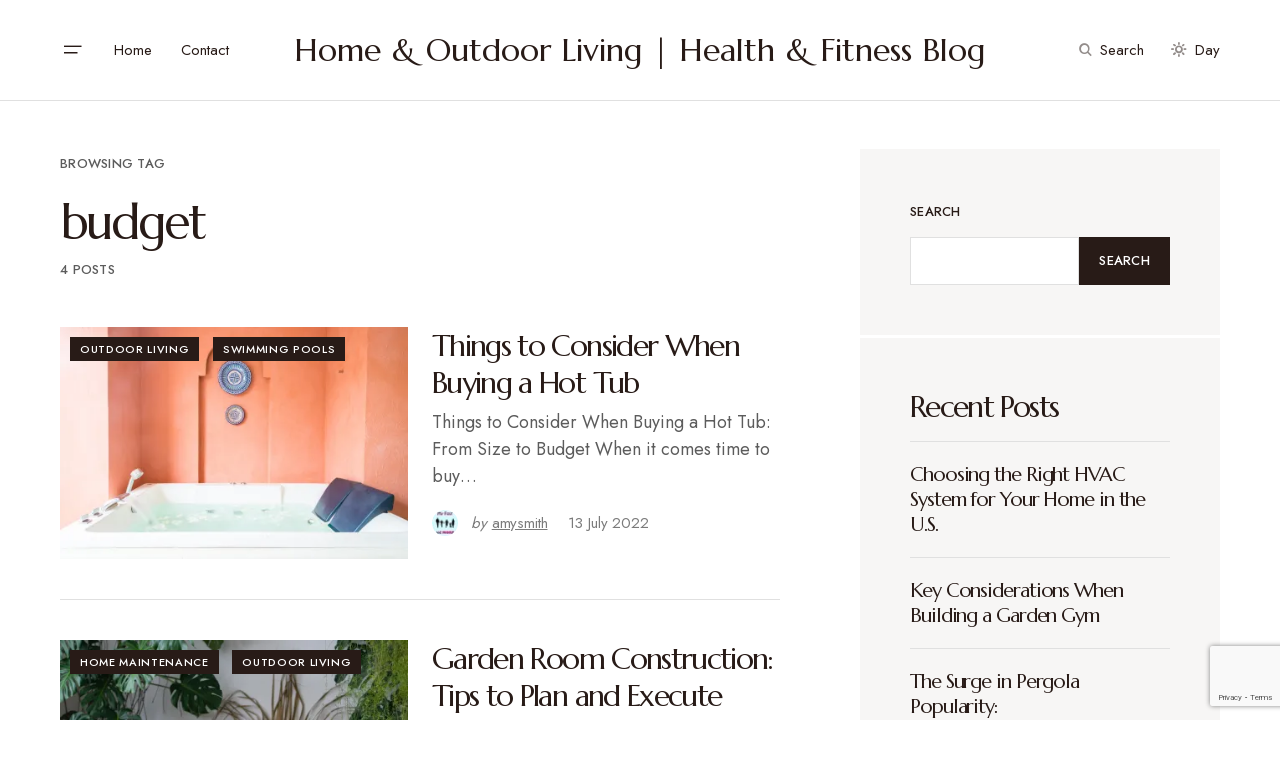

--- FILE ---
content_type: text/html; charset=UTF-8
request_url: https://tressf.com/tag/budget/
body_size: 112308
content:
<!doctype html>
<html lang="en-GB">
<head>
	<meta charset="UTF-8" />
	<meta name="viewport" content="width=device-width, initial-scale=1" />
	<link rel="profile" href="https://gmpg.org/xfn/11" />
	<meta name='robots' content='index, follow, max-image-preview:large, max-snippet:-1, max-video-preview:-1' />

	<!-- This site is optimized with the Yoast SEO plugin v24.3 - https://yoast.com/wordpress/plugins/seo/ -->
	<title>budget Archives - Home &amp; Outdoor Living | Health &amp; Fitness Blog</title>
	<link rel="canonical" href="https://tressf.com/tag/budget/" />
	<meta property="og:locale" content="en_GB" />
	<meta property="og:type" content="article" />
	<meta property="og:title" content="budget Archives - Home &amp; Outdoor Living | Health &amp; Fitness Blog" />
	<meta property="og:url" content="https://tressf.com/tag/budget/" />
	<meta property="og:site_name" content="Home &amp; Outdoor Living | Health &amp; Fitness Blog" />
	<meta name="twitter:card" content="summary_large_image" />
	<script type="application/ld+json" class="yoast-schema-graph">{"@context":"https://schema.org","@graph":[{"@type":"CollectionPage","@id":"https://tressf.com/tag/budget/","url":"https://tressf.com/tag/budget/","name":"budget Archives - Home &amp; Outdoor Living | Health &amp; Fitness Blog","isPartOf":{"@id":"https://tressf.com/#website"},"primaryImageOfPage":{"@id":"https://tressf.com/tag/budget/#primaryimage"},"image":{"@id":"https://tressf.com/tag/budget/#primaryimage"},"thumbnailUrl":"https://i0.wp.com/tressf.com/wp-content/uploads/2022/07/buying-a-hot-tub.jpg?fit=800%2C534&ssl=1","breadcrumb":{"@id":"https://tressf.com/tag/budget/#breadcrumb"},"inLanguage":"en-GB"},{"@type":"ImageObject","inLanguage":"en-GB","@id":"https://tressf.com/tag/budget/#primaryimage","url":"https://i0.wp.com/tressf.com/wp-content/uploads/2022/07/buying-a-hot-tub.jpg?fit=800%2C534&ssl=1","contentUrl":"https://i0.wp.com/tressf.com/wp-content/uploads/2022/07/buying-a-hot-tub.jpg?fit=800%2C534&ssl=1","width":800,"height":534,"caption":"buying a hot tub"},{"@type":"BreadcrumbList","@id":"https://tressf.com/tag/budget/#breadcrumb","itemListElement":[{"@type":"ListItem","position":1,"name":"Home","item":"https://tressf.com/"},{"@type":"ListItem","position":2,"name":"budget"}]},{"@type":"WebSite","@id":"https://tressf.com/#website","url":"https://tressf.com/","name":"Home &amp; Outdoor Living | Health &amp; Fitness Blog","description":"A creative blog for ideas about home and living, elevating your home &amp; garden and amazing ideas","potentialAction":[{"@type":"SearchAction","target":{"@type":"EntryPoint","urlTemplate":"https://tressf.com/?s={search_term_string}"},"query-input":{"@type":"PropertyValueSpecification","valueRequired":true,"valueName":"search_term_string"}}],"inLanguage":"en-GB"}]}</script>
	<!-- / Yoast SEO plugin. -->


<link rel='dns-prefetch' href='//stats.wp.com' />
<link rel='dns-prefetch' href='//fonts.googleapis.com' />
<link href='https://fonts.gstatic.com' crossorigin rel='preconnect' />
<link rel='preconnect' href='//i0.wp.com' />
<link rel='preconnect' href='//c0.wp.com' />
<link rel="alternate" type="application/rss+xml" title="Home &amp; Outdoor Living | Health &amp; Fitness Blog &raquo; Feed" href="https://tressf.com/feed/" />
<link rel="alternate" type="application/rss+xml" title="Home &amp; Outdoor Living | Health &amp; Fitness Blog &raquo; Comments Feed" href="https://tressf.com/comments/feed/" />
<link rel="alternate" type="application/rss+xml" title="Home &amp; Outdoor Living | Health &amp; Fitness Blog &raquo; budget Tag Feed" href="https://tressf.com/tag/budget/feed/" />
			<link rel="preload" href="https://tressf.com/wp-content/plugins/canvas/assets/fonts/canvas-icons.woff" as="font" type="font/woff" crossorigin>
			<style id='wp-img-auto-sizes-contain-inline-css'>
img:is([sizes=auto i],[sizes^="auto," i]){contain-intrinsic-size:3000px 1500px}
/*# sourceURL=wp-img-auto-sizes-contain-inline-css */
</style>
<link rel='stylesheet' id='canvas-css' href='https://tressf.com/wp-content/plugins/canvas/assets/css/canvas.css?ver=2.4.7' media='all' />
<link rel='alternate stylesheet' id='powerkit-icons-css' href='https://tressf.com/wp-content/plugins/powerkit/assets/fonts/powerkit-icons.woff?ver=2.9.6' as='font' type='font/wof' crossorigin />
<link rel='stylesheet' id='powerkit-css' href='https://tressf.com/wp-content/plugins/powerkit/assets/css/powerkit.css?ver=2.9.6' media='all' />
<style id='wp-emoji-styles-inline-css'>

	img.wp-smiley, img.emoji {
		display: inline !important;
		border: none !important;
		box-shadow: none !important;
		height: 1em !important;
		width: 1em !important;
		margin: 0 0.07em !important;
		vertical-align: -0.1em !important;
		background: none !important;
		padding: 0 !important;
	}
/*# sourceURL=wp-emoji-styles-inline-css */
</style>
<style id='wp-block-library-inline-css'>
:root{--wp-block-synced-color:#7a00df;--wp-block-synced-color--rgb:122,0,223;--wp-bound-block-color:var(--wp-block-synced-color);--wp-editor-canvas-background:#ddd;--wp-admin-theme-color:#007cba;--wp-admin-theme-color--rgb:0,124,186;--wp-admin-theme-color-darker-10:#006ba1;--wp-admin-theme-color-darker-10--rgb:0,107,160.5;--wp-admin-theme-color-darker-20:#005a87;--wp-admin-theme-color-darker-20--rgb:0,90,135;--wp-admin-border-width-focus:2px}@media (min-resolution:192dpi){:root{--wp-admin-border-width-focus:1.5px}}.wp-element-button{cursor:pointer}:root .has-very-light-gray-background-color{background-color:#eee}:root .has-very-dark-gray-background-color{background-color:#313131}:root .has-very-light-gray-color{color:#eee}:root .has-very-dark-gray-color{color:#313131}:root .has-vivid-green-cyan-to-vivid-cyan-blue-gradient-background{background:linear-gradient(135deg,#00d084,#0693e3)}:root .has-purple-crush-gradient-background{background:linear-gradient(135deg,#34e2e4,#4721fb 50%,#ab1dfe)}:root .has-hazy-dawn-gradient-background{background:linear-gradient(135deg,#faaca8,#dad0ec)}:root .has-subdued-olive-gradient-background{background:linear-gradient(135deg,#fafae1,#67a671)}:root .has-atomic-cream-gradient-background{background:linear-gradient(135deg,#fdd79a,#004a59)}:root .has-nightshade-gradient-background{background:linear-gradient(135deg,#330968,#31cdcf)}:root .has-midnight-gradient-background{background:linear-gradient(135deg,#020381,#2874fc)}:root{--wp--preset--font-size--normal:16px;--wp--preset--font-size--huge:42px}.has-regular-font-size{font-size:1em}.has-larger-font-size{font-size:2.625em}.has-normal-font-size{font-size:var(--wp--preset--font-size--normal)}.has-huge-font-size{font-size:var(--wp--preset--font-size--huge)}.has-text-align-center{text-align:center}.has-text-align-left{text-align:left}.has-text-align-right{text-align:right}.has-fit-text{white-space:nowrap!important}#end-resizable-editor-section{display:none}.aligncenter{clear:both}.items-justified-left{justify-content:flex-start}.items-justified-center{justify-content:center}.items-justified-right{justify-content:flex-end}.items-justified-space-between{justify-content:space-between}.screen-reader-text{border:0;clip-path:inset(50%);height:1px;margin:-1px;overflow:hidden;padding:0;position:absolute;width:1px;word-wrap:normal!important}.screen-reader-text:focus{background-color:#ddd;clip-path:none;color:#444;display:block;font-size:1em;height:auto;left:5px;line-height:normal;padding:15px 23px 14px;text-decoration:none;top:5px;width:auto;z-index:100000}html :where(.has-border-color){border-style:solid}html :where([style*=border-top-color]){border-top-style:solid}html :where([style*=border-right-color]){border-right-style:solid}html :where([style*=border-bottom-color]){border-bottom-style:solid}html :where([style*=border-left-color]){border-left-style:solid}html :where([style*=border-width]){border-style:solid}html :where([style*=border-top-width]){border-top-style:solid}html :where([style*=border-right-width]){border-right-style:solid}html :where([style*=border-bottom-width]){border-bottom-style:solid}html :where([style*=border-left-width]){border-left-style:solid}html :where(img[class*=wp-image-]){height:auto;max-width:100%}:where(figure){margin:0 0 1em}html :where(.is-position-sticky){--wp-admin--admin-bar--position-offset:var(--wp-admin--admin-bar--height,0px)}@media screen and (max-width:600px){html :where(.is-position-sticky){--wp-admin--admin-bar--position-offset:0px}}

/*# sourceURL=wp-block-library-inline-css */
</style><style id='wp-block-archives-inline-css'>
.wp-block-archives{box-sizing:border-box}.wp-block-archives-dropdown label{display:block}
/*# sourceURL=https://c0.wp.com/c/6.9/wp-includes/blocks/archives/style.min.css */
</style>
<style id='wp-block-categories-inline-css'>
.wp-block-categories{box-sizing:border-box}.wp-block-categories.alignleft{margin-right:2em}.wp-block-categories.alignright{margin-left:2em}.wp-block-categories.wp-block-categories-dropdown.aligncenter{text-align:center}.wp-block-categories .wp-block-categories__label{display:block;width:100%}
/*# sourceURL=https://c0.wp.com/c/6.9/wp-includes/blocks/categories/style.min.css */
</style>
<style id='wp-block-heading-inline-css'>
h1:where(.wp-block-heading).has-background,h2:where(.wp-block-heading).has-background,h3:where(.wp-block-heading).has-background,h4:where(.wp-block-heading).has-background,h5:where(.wp-block-heading).has-background,h6:where(.wp-block-heading).has-background{padding:1.25em 2.375em}h1.has-text-align-left[style*=writing-mode]:where([style*=vertical-lr]),h1.has-text-align-right[style*=writing-mode]:where([style*=vertical-rl]),h2.has-text-align-left[style*=writing-mode]:where([style*=vertical-lr]),h2.has-text-align-right[style*=writing-mode]:where([style*=vertical-rl]),h3.has-text-align-left[style*=writing-mode]:where([style*=vertical-lr]),h3.has-text-align-right[style*=writing-mode]:where([style*=vertical-rl]),h4.has-text-align-left[style*=writing-mode]:where([style*=vertical-lr]),h4.has-text-align-right[style*=writing-mode]:where([style*=vertical-rl]),h5.has-text-align-left[style*=writing-mode]:where([style*=vertical-lr]),h5.has-text-align-right[style*=writing-mode]:where([style*=vertical-rl]),h6.has-text-align-left[style*=writing-mode]:where([style*=vertical-lr]),h6.has-text-align-right[style*=writing-mode]:where([style*=vertical-rl]){rotate:180deg}
/*# sourceURL=https://c0.wp.com/c/6.9/wp-includes/blocks/heading/style.min.css */
</style>
<style id='wp-block-image-inline-css'>
.wp-block-image>a,.wp-block-image>figure>a{display:inline-block}.wp-block-image img{box-sizing:border-box;height:auto;max-width:100%;vertical-align:bottom}@media not (prefers-reduced-motion){.wp-block-image img.hide{visibility:hidden}.wp-block-image img.show{animation:show-content-image .4s}}.wp-block-image[style*=border-radius] img,.wp-block-image[style*=border-radius]>a{border-radius:inherit}.wp-block-image.has-custom-border img{box-sizing:border-box}.wp-block-image.aligncenter{text-align:center}.wp-block-image.alignfull>a,.wp-block-image.alignwide>a{width:100%}.wp-block-image.alignfull img,.wp-block-image.alignwide img{height:auto;width:100%}.wp-block-image .aligncenter,.wp-block-image .alignleft,.wp-block-image .alignright,.wp-block-image.aligncenter,.wp-block-image.alignleft,.wp-block-image.alignright{display:table}.wp-block-image .aligncenter>figcaption,.wp-block-image .alignleft>figcaption,.wp-block-image .alignright>figcaption,.wp-block-image.aligncenter>figcaption,.wp-block-image.alignleft>figcaption,.wp-block-image.alignright>figcaption{caption-side:bottom;display:table-caption}.wp-block-image .alignleft{float:left;margin:.5em 1em .5em 0}.wp-block-image .alignright{float:right;margin:.5em 0 .5em 1em}.wp-block-image .aligncenter{margin-left:auto;margin-right:auto}.wp-block-image :where(figcaption){margin-bottom:1em;margin-top:.5em}.wp-block-image.is-style-circle-mask img{border-radius:9999px}@supports ((-webkit-mask-image:none) or (mask-image:none)) or (-webkit-mask-image:none){.wp-block-image.is-style-circle-mask img{border-radius:0;-webkit-mask-image:url('data:image/svg+xml;utf8,<svg viewBox="0 0 100 100" xmlns="http://www.w3.org/2000/svg"><circle cx="50" cy="50" r="50"/></svg>');mask-image:url('data:image/svg+xml;utf8,<svg viewBox="0 0 100 100" xmlns="http://www.w3.org/2000/svg"><circle cx="50" cy="50" r="50"/></svg>');mask-mode:alpha;-webkit-mask-position:center;mask-position:center;-webkit-mask-repeat:no-repeat;mask-repeat:no-repeat;-webkit-mask-size:contain;mask-size:contain}}:root :where(.wp-block-image.is-style-rounded img,.wp-block-image .is-style-rounded img){border-radius:9999px}.wp-block-image figure{margin:0}.wp-lightbox-container{display:flex;flex-direction:column;position:relative}.wp-lightbox-container img{cursor:zoom-in}.wp-lightbox-container img:hover+button{opacity:1}.wp-lightbox-container button{align-items:center;backdrop-filter:blur(16px) saturate(180%);background-color:#5a5a5a40;border:none;border-radius:4px;cursor:zoom-in;display:flex;height:20px;justify-content:center;opacity:0;padding:0;position:absolute;right:16px;text-align:center;top:16px;width:20px;z-index:100}@media not (prefers-reduced-motion){.wp-lightbox-container button{transition:opacity .2s ease}}.wp-lightbox-container button:focus-visible{outline:3px auto #5a5a5a40;outline:3px auto -webkit-focus-ring-color;outline-offset:3px}.wp-lightbox-container button:hover{cursor:pointer;opacity:1}.wp-lightbox-container button:focus{opacity:1}.wp-lightbox-container button:focus,.wp-lightbox-container button:hover,.wp-lightbox-container button:not(:hover):not(:active):not(.has-background){background-color:#5a5a5a40;border:none}.wp-lightbox-overlay{box-sizing:border-box;cursor:zoom-out;height:100vh;left:0;overflow:hidden;position:fixed;top:0;visibility:hidden;width:100%;z-index:100000}.wp-lightbox-overlay .close-button{align-items:center;cursor:pointer;display:flex;justify-content:center;min-height:40px;min-width:40px;padding:0;position:absolute;right:calc(env(safe-area-inset-right) + 16px);top:calc(env(safe-area-inset-top) + 16px);z-index:5000000}.wp-lightbox-overlay .close-button:focus,.wp-lightbox-overlay .close-button:hover,.wp-lightbox-overlay .close-button:not(:hover):not(:active):not(.has-background){background:none;border:none}.wp-lightbox-overlay .lightbox-image-container{height:var(--wp--lightbox-container-height);left:50%;overflow:hidden;position:absolute;top:50%;transform:translate(-50%,-50%);transform-origin:top left;width:var(--wp--lightbox-container-width);z-index:9999999999}.wp-lightbox-overlay .wp-block-image{align-items:center;box-sizing:border-box;display:flex;height:100%;justify-content:center;margin:0;position:relative;transform-origin:0 0;width:100%;z-index:3000000}.wp-lightbox-overlay .wp-block-image img{height:var(--wp--lightbox-image-height);min-height:var(--wp--lightbox-image-height);min-width:var(--wp--lightbox-image-width);width:var(--wp--lightbox-image-width)}.wp-lightbox-overlay .wp-block-image figcaption{display:none}.wp-lightbox-overlay button{background:none;border:none}.wp-lightbox-overlay .scrim{background-color:#fff;height:100%;opacity:.9;position:absolute;width:100%;z-index:2000000}.wp-lightbox-overlay.active{visibility:visible}@media not (prefers-reduced-motion){.wp-lightbox-overlay.active{animation:turn-on-visibility .25s both}.wp-lightbox-overlay.active img{animation:turn-on-visibility .35s both}.wp-lightbox-overlay.show-closing-animation:not(.active){animation:turn-off-visibility .35s both}.wp-lightbox-overlay.show-closing-animation:not(.active) img{animation:turn-off-visibility .25s both}.wp-lightbox-overlay.zoom.active{animation:none;opacity:1;visibility:visible}.wp-lightbox-overlay.zoom.active .lightbox-image-container{animation:lightbox-zoom-in .4s}.wp-lightbox-overlay.zoom.active .lightbox-image-container img{animation:none}.wp-lightbox-overlay.zoom.active .scrim{animation:turn-on-visibility .4s forwards}.wp-lightbox-overlay.zoom.show-closing-animation:not(.active){animation:none}.wp-lightbox-overlay.zoom.show-closing-animation:not(.active) .lightbox-image-container{animation:lightbox-zoom-out .4s}.wp-lightbox-overlay.zoom.show-closing-animation:not(.active) .lightbox-image-container img{animation:none}.wp-lightbox-overlay.zoom.show-closing-animation:not(.active) .scrim{animation:turn-off-visibility .4s forwards}}@keyframes show-content-image{0%{visibility:hidden}99%{visibility:hidden}to{visibility:visible}}@keyframes turn-on-visibility{0%{opacity:0}to{opacity:1}}@keyframes turn-off-visibility{0%{opacity:1;visibility:visible}99%{opacity:0;visibility:visible}to{opacity:0;visibility:hidden}}@keyframes lightbox-zoom-in{0%{transform:translate(calc((-100vw + var(--wp--lightbox-scrollbar-width))/2 + var(--wp--lightbox-initial-left-position)),calc(-50vh + var(--wp--lightbox-initial-top-position))) scale(var(--wp--lightbox-scale))}to{transform:translate(-50%,-50%) scale(1)}}@keyframes lightbox-zoom-out{0%{transform:translate(-50%,-50%) scale(1);visibility:visible}99%{visibility:visible}to{transform:translate(calc((-100vw + var(--wp--lightbox-scrollbar-width))/2 + var(--wp--lightbox-initial-left-position)),calc(-50vh + var(--wp--lightbox-initial-top-position))) scale(var(--wp--lightbox-scale));visibility:hidden}}
/*# sourceURL=https://c0.wp.com/c/6.9/wp-includes/blocks/image/style.min.css */
</style>
<style id='wp-block-latest-comments-inline-css'>
ol.wp-block-latest-comments{box-sizing:border-box;margin-left:0}:where(.wp-block-latest-comments:not([style*=line-height] .wp-block-latest-comments__comment)){line-height:1.1}:where(.wp-block-latest-comments:not([style*=line-height] .wp-block-latest-comments__comment-excerpt p)){line-height:1.8}.has-dates :where(.wp-block-latest-comments:not([style*=line-height])),.has-excerpts :where(.wp-block-latest-comments:not([style*=line-height])){line-height:1.5}.wp-block-latest-comments .wp-block-latest-comments{padding-left:0}.wp-block-latest-comments__comment{list-style:none;margin-bottom:1em}.has-avatars .wp-block-latest-comments__comment{list-style:none;min-height:2.25em}.has-avatars .wp-block-latest-comments__comment .wp-block-latest-comments__comment-excerpt,.has-avatars .wp-block-latest-comments__comment .wp-block-latest-comments__comment-meta{margin-left:3.25em}.wp-block-latest-comments__comment-excerpt p{font-size:.875em;margin:.36em 0 1.4em}.wp-block-latest-comments__comment-date{display:block;font-size:.75em}.wp-block-latest-comments .avatar,.wp-block-latest-comments__comment-avatar{border-radius:1.5em;display:block;float:left;height:2.5em;margin-right:.75em;width:2.5em}.wp-block-latest-comments[class*=-font-size] a,.wp-block-latest-comments[style*=font-size] a{font-size:inherit}
/*# sourceURL=https://c0.wp.com/c/6.9/wp-includes/blocks/latest-comments/style.min.css */
</style>
<style id='wp-block-latest-posts-inline-css'>
.wp-block-latest-posts{box-sizing:border-box}.wp-block-latest-posts.alignleft{margin-right:2em}.wp-block-latest-posts.alignright{margin-left:2em}.wp-block-latest-posts.wp-block-latest-posts__list{list-style:none}.wp-block-latest-posts.wp-block-latest-posts__list li{clear:both;overflow-wrap:break-word}.wp-block-latest-posts.is-grid{display:flex;flex-wrap:wrap}.wp-block-latest-posts.is-grid li{margin:0 1.25em 1.25em 0;width:100%}@media (min-width:600px){.wp-block-latest-posts.columns-2 li{width:calc(50% - .625em)}.wp-block-latest-posts.columns-2 li:nth-child(2n){margin-right:0}.wp-block-latest-posts.columns-3 li{width:calc(33.33333% - .83333em)}.wp-block-latest-posts.columns-3 li:nth-child(3n){margin-right:0}.wp-block-latest-posts.columns-4 li{width:calc(25% - .9375em)}.wp-block-latest-posts.columns-4 li:nth-child(4n){margin-right:0}.wp-block-latest-posts.columns-5 li{width:calc(20% - 1em)}.wp-block-latest-posts.columns-5 li:nth-child(5n){margin-right:0}.wp-block-latest-posts.columns-6 li{width:calc(16.66667% - 1.04167em)}.wp-block-latest-posts.columns-6 li:nth-child(6n){margin-right:0}}:root :where(.wp-block-latest-posts.is-grid){padding:0}:root :where(.wp-block-latest-posts.wp-block-latest-posts__list){padding-left:0}.wp-block-latest-posts__post-author,.wp-block-latest-posts__post-date{display:block;font-size:.8125em}.wp-block-latest-posts__post-excerpt,.wp-block-latest-posts__post-full-content{margin-bottom:1em;margin-top:.5em}.wp-block-latest-posts__featured-image a{display:inline-block}.wp-block-latest-posts__featured-image img{height:auto;max-width:100%;width:auto}.wp-block-latest-posts__featured-image.alignleft{float:left;margin-right:1em}.wp-block-latest-posts__featured-image.alignright{float:right;margin-left:1em}.wp-block-latest-posts__featured-image.aligncenter{margin-bottom:1em;text-align:center}
/*# sourceURL=https://c0.wp.com/c/6.9/wp-includes/blocks/latest-posts/style.min.css */
</style>
<style id='wp-block-search-inline-css'>
.wp-block-search__button{margin-left:10px;word-break:normal}.wp-block-search__button.has-icon{line-height:0}.wp-block-search__button svg{height:1.25em;min-height:24px;min-width:24px;width:1.25em;fill:currentColor;vertical-align:text-bottom}:where(.wp-block-search__button){border:1px solid #ccc;padding:6px 10px}.wp-block-search__inside-wrapper{display:flex;flex:auto;flex-wrap:nowrap;max-width:100%}.wp-block-search__label{width:100%}.wp-block-search.wp-block-search__button-only .wp-block-search__button{box-sizing:border-box;display:flex;flex-shrink:0;justify-content:center;margin-left:0;max-width:100%}.wp-block-search.wp-block-search__button-only .wp-block-search__inside-wrapper{min-width:0!important;transition-property:width}.wp-block-search.wp-block-search__button-only .wp-block-search__input{flex-basis:100%;transition-duration:.3s}.wp-block-search.wp-block-search__button-only.wp-block-search__searchfield-hidden,.wp-block-search.wp-block-search__button-only.wp-block-search__searchfield-hidden .wp-block-search__inside-wrapper{overflow:hidden}.wp-block-search.wp-block-search__button-only.wp-block-search__searchfield-hidden .wp-block-search__input{border-left-width:0!important;border-right-width:0!important;flex-basis:0;flex-grow:0;margin:0;min-width:0!important;padding-left:0!important;padding-right:0!important;width:0!important}:where(.wp-block-search__input){appearance:none;border:1px solid #949494;flex-grow:1;font-family:inherit;font-size:inherit;font-style:inherit;font-weight:inherit;letter-spacing:inherit;line-height:inherit;margin-left:0;margin-right:0;min-width:3rem;padding:8px;text-decoration:unset!important;text-transform:inherit}:where(.wp-block-search__button-inside .wp-block-search__inside-wrapper){background-color:#fff;border:1px solid #949494;box-sizing:border-box;padding:4px}:where(.wp-block-search__button-inside .wp-block-search__inside-wrapper) .wp-block-search__input{border:none;border-radius:0;padding:0 4px}:where(.wp-block-search__button-inside .wp-block-search__inside-wrapper) .wp-block-search__input:focus{outline:none}:where(.wp-block-search__button-inside .wp-block-search__inside-wrapper) :where(.wp-block-search__button){padding:4px 8px}.wp-block-search.aligncenter .wp-block-search__inside-wrapper{margin:auto}.wp-block[data-align=right] .wp-block-search.wp-block-search__button-only .wp-block-search__inside-wrapper{float:right}
/*# sourceURL=https://c0.wp.com/c/6.9/wp-includes/blocks/search/style.min.css */
</style>
<style id='wp-block-group-inline-css'>
.wp-block-group{box-sizing:border-box}:where(.wp-block-group.wp-block-group-is-layout-constrained){position:relative}
/*# sourceURL=https://c0.wp.com/c/6.9/wp-includes/blocks/group/style.min.css */
</style>
<style id='wp-block-paragraph-inline-css'>
.is-small-text{font-size:.875em}.is-regular-text{font-size:1em}.is-large-text{font-size:2.25em}.is-larger-text{font-size:3em}.has-drop-cap:not(:focus):first-letter{float:left;font-size:8.4em;font-style:normal;font-weight:100;line-height:.68;margin:.05em .1em 0 0;text-transform:uppercase}body.rtl .has-drop-cap:not(:focus):first-letter{float:none;margin-left:.1em}p.has-drop-cap.has-background{overflow:hidden}:root :where(p.has-background){padding:1.25em 2.375em}:where(p.has-text-color:not(.has-link-color)) a{color:inherit}p.has-text-align-left[style*="writing-mode:vertical-lr"],p.has-text-align-right[style*="writing-mode:vertical-rl"]{rotate:180deg}
/*# sourceURL=https://c0.wp.com/c/6.9/wp-includes/blocks/paragraph/style.min.css */
</style>
<link rel='stylesheet' id='canvas-block-section-heading-style-css' href='https://tressf.com/wp-content/plugins/canvas/components/basic-elements/block-section-heading/block.css?ver=1734495132' media='all' />
<style id='global-styles-inline-css'>
:root{--wp--preset--aspect-ratio--square: 1;--wp--preset--aspect-ratio--4-3: 4/3;--wp--preset--aspect-ratio--3-4: 3/4;--wp--preset--aspect-ratio--3-2: 3/2;--wp--preset--aspect-ratio--2-3: 2/3;--wp--preset--aspect-ratio--16-9: 16/9;--wp--preset--aspect-ratio--9-16: 9/16;--wp--preset--color--black: #000000;--wp--preset--color--cyan-bluish-gray: #abb8c3;--wp--preset--color--white: #FFFFFF;--wp--preset--color--pale-pink: #f78da7;--wp--preset--color--vivid-red: #cf2e2e;--wp--preset--color--luminous-vivid-orange: #ff6900;--wp--preset--color--luminous-vivid-amber: #fcb900;--wp--preset--color--light-green-cyan: #7bdcb5;--wp--preset--color--vivid-green-cyan: #00d084;--wp--preset--color--pale-cyan-blue: #8ed1fc;--wp--preset--color--vivid-cyan-blue: #0693e3;--wp--preset--color--vivid-purple: #9b51e0;--wp--preset--color--blue: #59BACC;--wp--preset--color--green: #58AD69;--wp--preset--color--orange: #FFBC49;--wp--preset--color--red: #e32c26;--wp--preset--color--gray-50: #f8f9fa;--wp--preset--color--gray-100: #f8f9fb;--wp--preset--color--gray-200: #E0E0E0;--wp--preset--color--secondary: #5C5C5C;--wp--preset--color--layout: #f7f6f5;--wp--preset--gradient--vivid-cyan-blue-to-vivid-purple: linear-gradient(135deg,rgb(6,147,227) 0%,rgb(155,81,224) 100%);--wp--preset--gradient--light-green-cyan-to-vivid-green-cyan: linear-gradient(135deg,rgb(122,220,180) 0%,rgb(0,208,130) 100%);--wp--preset--gradient--luminous-vivid-amber-to-luminous-vivid-orange: linear-gradient(135deg,rgb(252,185,0) 0%,rgb(255,105,0) 100%);--wp--preset--gradient--luminous-vivid-orange-to-vivid-red: linear-gradient(135deg,rgb(255,105,0) 0%,rgb(207,46,46) 100%);--wp--preset--gradient--very-light-gray-to-cyan-bluish-gray: linear-gradient(135deg,rgb(238,238,238) 0%,rgb(169,184,195) 100%);--wp--preset--gradient--cool-to-warm-spectrum: linear-gradient(135deg,rgb(74,234,220) 0%,rgb(151,120,209) 20%,rgb(207,42,186) 40%,rgb(238,44,130) 60%,rgb(251,105,98) 80%,rgb(254,248,76) 100%);--wp--preset--gradient--blush-light-purple: linear-gradient(135deg,rgb(255,206,236) 0%,rgb(152,150,240) 100%);--wp--preset--gradient--blush-bordeaux: linear-gradient(135deg,rgb(254,205,165) 0%,rgb(254,45,45) 50%,rgb(107,0,62) 100%);--wp--preset--gradient--luminous-dusk: linear-gradient(135deg,rgb(255,203,112) 0%,rgb(199,81,192) 50%,rgb(65,88,208) 100%);--wp--preset--gradient--pale-ocean: linear-gradient(135deg,rgb(255,245,203) 0%,rgb(182,227,212) 50%,rgb(51,167,181) 100%);--wp--preset--gradient--electric-grass: linear-gradient(135deg,rgb(202,248,128) 0%,rgb(113,206,126) 100%);--wp--preset--gradient--midnight: linear-gradient(135deg,rgb(2,3,129) 0%,rgb(40,116,252) 100%);--wp--preset--font-size--small: 13px;--wp--preset--font-size--medium: 20px;--wp--preset--font-size--large: 36px;--wp--preset--font-size--x-large: 42px;--wp--preset--spacing--20: 0.44rem;--wp--preset--spacing--30: 0.67rem;--wp--preset--spacing--40: 1rem;--wp--preset--spacing--50: 1.5rem;--wp--preset--spacing--60: 2.25rem;--wp--preset--spacing--70: 3.38rem;--wp--preset--spacing--80: 5.06rem;--wp--preset--shadow--natural: 6px 6px 9px rgba(0, 0, 0, 0.2);--wp--preset--shadow--deep: 12px 12px 50px rgba(0, 0, 0, 0.4);--wp--preset--shadow--sharp: 6px 6px 0px rgba(0, 0, 0, 0.2);--wp--preset--shadow--outlined: 6px 6px 0px -3px rgb(255, 255, 255), 6px 6px rgb(0, 0, 0);--wp--preset--shadow--crisp: 6px 6px 0px rgb(0, 0, 0);}:where(.is-layout-flex){gap: 0.5em;}:where(.is-layout-grid){gap: 0.5em;}body .is-layout-flex{display: flex;}.is-layout-flex{flex-wrap: wrap;align-items: center;}.is-layout-flex > :is(*, div){margin: 0;}body .is-layout-grid{display: grid;}.is-layout-grid > :is(*, div){margin: 0;}:where(.wp-block-columns.is-layout-flex){gap: 2em;}:where(.wp-block-columns.is-layout-grid){gap: 2em;}:where(.wp-block-post-template.is-layout-flex){gap: 1.25em;}:where(.wp-block-post-template.is-layout-grid){gap: 1.25em;}.has-black-color{color: var(--wp--preset--color--black) !important;}.has-cyan-bluish-gray-color{color: var(--wp--preset--color--cyan-bluish-gray) !important;}.has-white-color{color: var(--wp--preset--color--white) !important;}.has-pale-pink-color{color: var(--wp--preset--color--pale-pink) !important;}.has-vivid-red-color{color: var(--wp--preset--color--vivid-red) !important;}.has-luminous-vivid-orange-color{color: var(--wp--preset--color--luminous-vivid-orange) !important;}.has-luminous-vivid-amber-color{color: var(--wp--preset--color--luminous-vivid-amber) !important;}.has-light-green-cyan-color{color: var(--wp--preset--color--light-green-cyan) !important;}.has-vivid-green-cyan-color{color: var(--wp--preset--color--vivid-green-cyan) !important;}.has-pale-cyan-blue-color{color: var(--wp--preset--color--pale-cyan-blue) !important;}.has-vivid-cyan-blue-color{color: var(--wp--preset--color--vivid-cyan-blue) !important;}.has-vivid-purple-color{color: var(--wp--preset--color--vivid-purple) !important;}.has-black-background-color{background-color: var(--wp--preset--color--black) !important;}.has-cyan-bluish-gray-background-color{background-color: var(--wp--preset--color--cyan-bluish-gray) !important;}.has-white-background-color{background-color: var(--wp--preset--color--white) !important;}.has-pale-pink-background-color{background-color: var(--wp--preset--color--pale-pink) !important;}.has-vivid-red-background-color{background-color: var(--wp--preset--color--vivid-red) !important;}.has-luminous-vivid-orange-background-color{background-color: var(--wp--preset--color--luminous-vivid-orange) !important;}.has-luminous-vivid-amber-background-color{background-color: var(--wp--preset--color--luminous-vivid-amber) !important;}.has-light-green-cyan-background-color{background-color: var(--wp--preset--color--light-green-cyan) !important;}.has-vivid-green-cyan-background-color{background-color: var(--wp--preset--color--vivid-green-cyan) !important;}.has-pale-cyan-blue-background-color{background-color: var(--wp--preset--color--pale-cyan-blue) !important;}.has-vivid-cyan-blue-background-color{background-color: var(--wp--preset--color--vivid-cyan-blue) !important;}.has-vivid-purple-background-color{background-color: var(--wp--preset--color--vivid-purple) !important;}.has-black-border-color{border-color: var(--wp--preset--color--black) !important;}.has-cyan-bluish-gray-border-color{border-color: var(--wp--preset--color--cyan-bluish-gray) !important;}.has-white-border-color{border-color: var(--wp--preset--color--white) !important;}.has-pale-pink-border-color{border-color: var(--wp--preset--color--pale-pink) !important;}.has-vivid-red-border-color{border-color: var(--wp--preset--color--vivid-red) !important;}.has-luminous-vivid-orange-border-color{border-color: var(--wp--preset--color--luminous-vivid-orange) !important;}.has-luminous-vivid-amber-border-color{border-color: var(--wp--preset--color--luminous-vivid-amber) !important;}.has-light-green-cyan-border-color{border-color: var(--wp--preset--color--light-green-cyan) !important;}.has-vivid-green-cyan-border-color{border-color: var(--wp--preset--color--vivid-green-cyan) !important;}.has-pale-cyan-blue-border-color{border-color: var(--wp--preset--color--pale-cyan-blue) !important;}.has-vivid-cyan-blue-border-color{border-color: var(--wp--preset--color--vivid-cyan-blue) !important;}.has-vivid-purple-border-color{border-color: var(--wp--preset--color--vivid-purple) !important;}.has-vivid-cyan-blue-to-vivid-purple-gradient-background{background: var(--wp--preset--gradient--vivid-cyan-blue-to-vivid-purple) !important;}.has-light-green-cyan-to-vivid-green-cyan-gradient-background{background: var(--wp--preset--gradient--light-green-cyan-to-vivid-green-cyan) !important;}.has-luminous-vivid-amber-to-luminous-vivid-orange-gradient-background{background: var(--wp--preset--gradient--luminous-vivid-amber-to-luminous-vivid-orange) !important;}.has-luminous-vivid-orange-to-vivid-red-gradient-background{background: var(--wp--preset--gradient--luminous-vivid-orange-to-vivid-red) !important;}.has-very-light-gray-to-cyan-bluish-gray-gradient-background{background: var(--wp--preset--gradient--very-light-gray-to-cyan-bluish-gray) !important;}.has-cool-to-warm-spectrum-gradient-background{background: var(--wp--preset--gradient--cool-to-warm-spectrum) !important;}.has-blush-light-purple-gradient-background{background: var(--wp--preset--gradient--blush-light-purple) !important;}.has-blush-bordeaux-gradient-background{background: var(--wp--preset--gradient--blush-bordeaux) !important;}.has-luminous-dusk-gradient-background{background: var(--wp--preset--gradient--luminous-dusk) !important;}.has-pale-ocean-gradient-background{background: var(--wp--preset--gradient--pale-ocean) !important;}.has-electric-grass-gradient-background{background: var(--wp--preset--gradient--electric-grass) !important;}.has-midnight-gradient-background{background: var(--wp--preset--gradient--midnight) !important;}.has-small-font-size{font-size: var(--wp--preset--font-size--small) !important;}.has-medium-font-size{font-size: var(--wp--preset--font-size--medium) !important;}.has-large-font-size{font-size: var(--wp--preset--font-size--large) !important;}.has-x-large-font-size{font-size: var(--wp--preset--font-size--x-large) !important;}
/*# sourceURL=global-styles-inline-css */
</style>

<style id='classic-theme-styles-inline-css'>
/*! This file is auto-generated */
.wp-block-button__link{color:#fff;background-color:#32373c;border-radius:9999px;box-shadow:none;text-decoration:none;padding:calc(.667em + 2px) calc(1.333em + 2px);font-size:1.125em}.wp-block-file__button{background:#32373c;color:#fff;text-decoration:none}
/*# sourceURL=/wp-includes/css/classic-themes.min.css */
</style>
<link rel='stylesheet' id='canvas-block-posts-sidebar-css' href='https://tressf.com/wp-content/plugins/canvas/components/posts/block-posts-sidebar/block-posts-sidebar.css?ver=1734495132' media='all' />
<link rel='stylesheet' id='absolute-reviews-css' href='https://tressf.com/wp-content/plugins/absolute-reviews/public/css/absolute-reviews-public.css?ver=1.1.5' media='all' />
<link rel='stylesheet' id='advanced-popups-css' href='https://tressf.com/wp-content/plugins/advanced-popups/public/css/advanced-popups-public.css?ver=1.2.1' media='all' />
<link rel='stylesheet' id='canvas-block-heading-style-css' href='https://tressf.com/wp-content/plugins/canvas/components/content-formatting/block-heading/block.css?ver=1734495132' media='all' />
<link rel='stylesheet' id='canvas-block-list-style-css' href='https://tressf.com/wp-content/plugins/canvas/components/content-formatting/block-list/block.css?ver=1734495132' media='all' />
<link rel='stylesheet' id='canvas-block-paragraph-style-css' href='https://tressf.com/wp-content/plugins/canvas/components/content-formatting/block-paragraph/block.css?ver=1734495132' media='all' />
<link rel='stylesheet' id='canvas-block-separator-style-css' href='https://tressf.com/wp-content/plugins/canvas/components/content-formatting/block-separator/block.css?ver=1734495132' media='all' />
<link rel='stylesheet' id='canvas-block-group-style-css' href='https://tressf.com/wp-content/plugins/canvas/components/basic-elements/block-group/block.css?ver=1734495132' media='all' />
<link rel='stylesheet' id='canvas-block-cover-style-css' href='https://tressf.com/wp-content/plugins/canvas/components/basic-elements/block-cover/block.css?ver=1734495132' media='all' />
<link rel='stylesheet' id='powerkit-author-box-css' href='https://tressf.com/wp-content/plugins/powerkit/modules/author-box/public/css/public-powerkit-author-box.css?ver=2.9.6' media='all' />
<link rel='stylesheet' id='powerkit-basic-elements-css' href='https://tressf.com/wp-content/plugins/powerkit/modules/basic-elements/public/css/public-powerkit-basic-elements.css?ver=2.9.6' media='screen' />
<link rel='stylesheet' id='powerkit-coming-soon-css' href='https://tressf.com/wp-content/plugins/powerkit/modules/coming-soon/public/css/public-powerkit-coming-soon.css?ver=2.9.6' media='all' />
<link rel='stylesheet' id='powerkit-content-formatting-css' href='https://tressf.com/wp-content/plugins/powerkit/modules/content-formatting/public/css/public-powerkit-content-formatting.css?ver=2.9.6' media='all' />
<link rel='stylesheet' id='powerkit-сontributors-css' href='https://tressf.com/wp-content/plugins/powerkit/modules/contributors/public/css/public-powerkit-contributors.css?ver=2.9.6' media='all' />
<link rel='stylesheet' id='powerkit-facebook-css' href='https://tressf.com/wp-content/plugins/powerkit/modules/facebook/public/css/public-powerkit-facebook.css?ver=2.9.6' media='all' />
<link rel='stylesheet' id='powerkit-featured-categories-css' href='https://tressf.com/wp-content/plugins/powerkit/modules/featured-categories/public/css/public-powerkit-featured-categories.css?ver=2.9.6' media='all' />
<link rel='stylesheet' id='powerkit-inline-posts-css' href='https://tressf.com/wp-content/plugins/powerkit/modules/inline-posts/public/css/public-powerkit-inline-posts.css?ver=2.9.6' media='all' />
<link rel='stylesheet' id='powerkit-instagram-css' href='https://tressf.com/wp-content/plugins/powerkit/modules/instagram/public/css/public-powerkit-instagram.css?ver=2.9.6' media='all' />
<link rel='stylesheet' id='powerkit-justified-gallery-css' href='https://tressf.com/wp-content/plugins/powerkit/modules/justified-gallery/public/css/public-powerkit-justified-gallery.css?ver=2.9.6' media='all' />
<link rel='stylesheet' id='glightbox-css' href='https://tressf.com/wp-content/plugins/powerkit/modules/lightbox/public/css/glightbox.min.css?ver=2.9.6' media='all' />
<link rel='stylesheet' id='powerkit-lightbox-css' href='https://tressf.com/wp-content/plugins/powerkit/modules/lightbox/public/css/public-powerkit-lightbox.css?ver=2.9.6' media='all' />
<link rel='stylesheet' id='powerkit-opt-in-forms-css' href='https://tressf.com/wp-content/plugins/powerkit/modules/opt-in-forms/public/css/public-powerkit-opt-in-forms.css?ver=2.9.6' media='all' />
<link rel='stylesheet' id='powerkit-pinterest-css' href='https://tressf.com/wp-content/plugins/powerkit/modules/pinterest/public/css/public-powerkit-pinterest.css?ver=2.9.6' media='all' />
<link rel='stylesheet' id='powerkit-widget-posts-css' href='https://tressf.com/wp-content/plugins/powerkit/modules/posts/public/css/public-powerkit-widget-posts.css?ver=2.9.6' media='all' />
<link rel='stylesheet' id='powerkit-scroll-to-top-css' href='https://tressf.com/wp-content/plugins/powerkit/modules/scroll-to-top/public/css/public-powerkit-scroll-to-top.css?ver=2.9.6' media='all' />
<link rel='stylesheet' id='powerkit-share-buttons-css' href='https://tressf.com/wp-content/plugins/powerkit/modules/share-buttons/public/css/public-powerkit-share-buttons.css?ver=2.9.6' media='all' />
<link rel='stylesheet' id='powerkit-slider-gallery-css' href='https://tressf.com/wp-content/plugins/powerkit/modules/slider-gallery/public/css/public-powerkit-slider-gallery.css?ver=2.9.6' media='all' />
<link rel='stylesheet' id='powerkit-social-links-css' href='https://tressf.com/wp-content/plugins/powerkit/modules/social-links/public/css/public-powerkit-social-links.css?ver=2.9.6' media='all' />
<link rel='stylesheet' id='powerkit-twitter-css' href='https://tressf.com/wp-content/plugins/powerkit/modules/twitter/public/css/public-powerkit-twitter.css?ver=2.9.6' media='all' />
<link rel='stylesheet' id='powerkit-widget-about-css' href='https://tressf.com/wp-content/plugins/powerkit/modules/widget-about/public/css/public-powerkit-widget-about.css?ver=2.9.6' media='all' />
<link rel='stylesheet' id='magnific-popup-css' href='https://tressf.com/wp-content/themes/chloe/assets/css/magnific-popup.css?ver=1.0.4' media='all' />
<link rel='stylesheet' id='sight-css' href='https://tressf.com/wp-content/plugins/sight/render/css/sight.css?ver=1738371706' media='all' />
<link rel='stylesheet' id='sight-common-css' href='https://tressf.com/wp-content/plugins/sight/render/css/sight-common.css?ver=1738371706' media='all' />
<link rel='stylesheet' id='sight-lightbox-css' href='https://tressf.com/wp-content/plugins/sight/render/css/sight-lightbox.css?ver=1738371706' media='all' />
<link rel='stylesheet' id='csco-styles-css' href='https://tressf.com/wp-content/themes/chloe/style.css?ver=1.0.4' media='all' />
<style id='csco-styles-inline-css'>
:root { --social-links-label: "CONNECT"; }
.searchwp-live-search-no-min-chars:after { content: "Continue typing" }
/*# sourceURL=csco-styles-inline-css */
</style>
<link rel='stylesheet' id='1743cd27ad017db9141c5f5a7431b66d-css' href='https://fonts.googleapis.com/css?family=Jost%3A400%2C500&#038;subset=latin%2Clatin-ext%2Ccyrillic%2Ccyrillic-ext%2Cvietnamese&#038;display=swap&#038;ver=1.0.4' media='all' />
<link rel='stylesheet' id='3d0d52e4deb6388d3afadd18a5e735d9-css' href='https://fonts.googleapis.com/css?family=Marcellus%3A400&#038;subset=latin%2Clatin-ext%2Ccyrillic%2Ccyrillic-ext%2Cvietnamese&#038;display=swap&#038;ver=1.0.4' media='all' />
<style id='csco-customizer-output-styles-inline-css'>
:root, [data-site-scheme="default"]{--cs-color-site-background:#FFFFFF;--cs-color-layout-background:#f7f6f5;--cs-color-search-background:#f7f6f5;--cs-color-header-background:#FFFFFF;--cs-color-header-bottombar-background:#FFFFFF;--cs-color-submenu-background:#FFFFFF;--cs-color-footer-topbar-background:#f7f6f5;--cs-color-footer-background:#FFFFFF;}:root, [data-scheme="default"]{--cs-color-overlay-background:rgba(40,27,23,0.4);--cs-color-primary:#281b17;--cs-color-primary-contrast:#FFFFFF;--cs-color-secondary:#5C5C5C;--cs-palette-color-secondary:#5C5C5C;--cs-color-secondary-contrast:#ffffff;--cs-color-category:#000000;--cs-color-category-hover:#818181;--cs-color-button:#281b17;--cs-color-button-contrast:#FFFFFF;--cs-color-button-hover:#381918;--cs-color-button-hover-contrast:#FFFFFF;--cs-color-styled-category:#281b17;--cs-color-styled-category-contrast:#ffffff;--cs-color-styled-category-hover:#f2e6e6;--cs-color-styled-category-hover-contrast:#000000;--cs-color-decoration:#f2e6e6;--cs-color-decoration-contrast:#000000;}[data-site-scheme="dark"]{--cs-color-site-background:#000000;--cs-color-layout-background:#232323;--cs-color-search-background:#232323;--cs-color-header-background:#000000;--cs-color-header-bottombar-background:#000000;--cs-color-submenu-background:#232323;--cs-color-footer-topbar-background:#232323;--cs-color-footer-background:#000000;}[data-scheme="dark"]{--cs-color-overlay-background:rgba(49,50,54,0.4);--cs-color-primary:#ffffff;--cs-color-primary-contrast:#000000;--cs-color-secondary:#858585;--cs-palette-color-secondary:#858585;--cs-color-secondary-contrast:#ffffff;--cs-color-category:#ffffff;--cs-color-category-hover:#818181;--cs-color-button:#151515;--cs-color-button-contrast:#FFFFFF;--cs-color-button-hover:#313131;--cs-color-button-hover-contrast:#FFFFFF;--cs-color-styled-category:#000000;--cs-color-styled-category-contrast:#FFFFFF;--cs-color-styled-category-hover:#232323;--cs-color-styled-category-hover-contrast:#ffffff;--cs-color-decoration:#313131;--cs-color-decoration-contrast:#ffffff;}:root{--cs-layout-elements-border-radius:0px;--cs-thumbnail-border-radius:0px;--cs-button-border-radius:0px;--cs-header-initial-height:100px;--cs-header-height:60px;--cs-header-border-width:1px;--cs-header-init-border-width:1px;--cs-header-bottombar-height:60px;--cs-header-bottombar-border-width:0px;}.cs-posts-area__home{--cs-posts-area-grid-row-gap:80px;}.cs-posts-area__archive{--cs-posts-area-grid-row-gap:80px;}@media (max-width: 1199.98px){.cs-posts-area__home{--cs-posts-area-grid-row-gap:60px;}.cs-posts-area__archive{--cs-posts-area-grid-row-gap:60px;}}@media (max-width: 991.98px){.cs-posts-area__home{--cs-posts-area-grid-row-gap:40px;}.cs-posts-area__archive{--cs-posts-area-grid-row-gap:40px;}}@media (max-width: 575.98px){.cs-posts-area__home{--cs-posts-area-grid-row-gap:40px;}.cs-posts-area__archive{--cs-posts-area-grid-row-gap:40px;}}
/*# sourceURL=csco-customizer-output-styles-inline-css */
</style>
<script src="https://c0.wp.com/c/6.9/wp-includes/js/jquery/jquery.min.js" id="jquery-core-js"></script>
<script src="https://c0.wp.com/c/6.9/wp-includes/js/jquery/jquery-migrate.min.js" id="jquery-migrate-js"></script>
<script src="https://tressf.com/wp-content/plugins/advanced-popups/public/js/advanced-popups-public.js?ver=1.2.1" id="advanced-popups-js"></script>
<link rel="https://api.w.org/" href="https://tressf.com/wp-json/" /><link rel="alternate" title="JSON" type="application/json" href="https://tressf.com/wp-json/wp/v2/tags/66" /><link rel="EditURI" type="application/rsd+xml" title="RSD" href="https://tressf.com/xmlrpc.php?rsd" />
<meta name="generator" content="WordPress 6.9" />
		<link rel="preload" href="https://tressf.com/wp-content/plugins/absolute-reviews/fonts/absolute-reviews-icons.woff" as="font" type="font/woff" crossorigin>
				<link rel="preload" href="https://tressf.com/wp-content/plugins/advanced-popups/fonts/advanced-popups-icons.woff" as="font" type="font/woff" crossorigin>
		
<style type="text/css" media="all" id="canvas-blocks-dynamic-styles">

</style>
	<style>img#wpstats{display:none}</style>
		<style id='csco-theme-typography'>
	:root {
		/* Base Font */
		--cs-font-base-family: Jost;
		--cs-font-base-size: 1rem;
		--cs-font-base-weight: 400;
		--cs-font-base-style: normal;
		--cs-font-base-letter-spacing: normal;
		--cs-font-base-line-height: 1.5;

		/* Primary Font */
		--cs-font-primary-family: Jost;
		--cs-font-primary-size: 0.8125rem;
		--cs-font-primary-weight: 500;
		--cs-font-primary-style: normal;
		--cs-font-primary-letter-spacing: 0.02em;
		--cs-font-primary-text-transform: uppercase;

		/* Secondary Font */
		--cs-font-secondary-family: Jost;
		--cs-font-secondary-size: 0.9375rem;
		--cs-font-secondary-weight: 400;
		--cs-font-secondary-style: normal;
		--cs-font-secondary-letter-spacing: -0.01em;
		--cs-font-secondary-text-transform: none;

		/* Category Font */
		--cs-font-category-family: Jost;
		--cs-font-category-size: 0.6875rem;
		--cs-font-category-weight: 500;
		--cs-font-category-style: normal;
		--cs-font-category-letter-spacing: 0.06em;
		--cs-font-category-text-transform: uppercase;

		/* Post Meta Font */
		--cs-font-post-meta-family: Jost;
		--cs-font-post-meta-size: 0.9375rem;
		--cs-font-post-meta-weight: 400;
		--cs-font-post-meta-style: normal;
		--cs-font-post-meta-letter-spacing: -0.01em;
		--cs-font-post-meta-text-transform: none;

		/* Input Font */
		--cs-font-input-family: Jost;
		--cs-font-input-size: 0.9375rem;
		--cs-font-input-weight: 400;
		--cs-font-input-style: normal;
		--cs-font-input-letter-spacing: -0.01em;
		--cs-font-input-text-transform: none;

		/* Post Subbtitle */
		--cs-font-post-subtitle-family: inherit;
		--cs-font-post-subtitle-size: 1.5rem;
		--cs-font-post-subtitle-letter-spacing: -0.02em;

		/* Post Content */
		--cs-font-post-content-family: Jost;
		--cs-font-post-content-size: 1.125rem;
		--cs-font-post-content-letter-spacing: -0.02em;
		--cs-font-post-content-line-height: 1.75;

		/* Entry Excerpt */
		--cs-font-entry-excerpt-family: Jost;
		--cs-font-entry-excerpt-size: 1.125rem;
		--cs-font-entry-excerpt-letter-spacing: normal;
		--cs-font-entry-excerpt-line-height: 1.5;

		/* Logos --------------- */

		/* Main Logo */
		--cs-font-main-logo-family: Marcellus;
		--cs-font-main-logo-size: 2rem;
		--cs-font-main-logo-weight: 400;
		--cs-font-main-logo-style: normal;
		--cs-font-main-logo-letter-spacing: normal;
		--cs-font-main-logo-text-transform: none;

		/* Footer Logo */
		--cs-font-footer-logo-family: Marcellus;
		--cs-font-footer-logo-size: 2rem;
		--cs-font-footer-logo-weight: 400;
		--cs-font-footer-logo-style: normal;
		--cs-font-footer-logo-letter-spacing: normal;
		--cs-font-footer-logo-text-transform: none;

		/* Headings --------------- */

		/* Headings */
		--cs-font-headings-family: Marcellus;
		--cs-font-headings-weight: 400;
		--cs-font-headings-style: normal;
		--cs-font-headings-line-height: 1.25;
		--cs-font-headings-letter-spacing: -0.055em;
		--cs-font-headings-text-transform: none;

		/* Menu Font --------------- */

		/* Menu */
		/* Used for main top level menu elements. */
		--cs-font-menu-family: Jost;
		--cs-font-menu-size: 0.9375rem;
		--cs-font-menu-weight: 400;
		--cs-font-menu-style: normal;
		--cs-font-menu-letter-spacing: -0.01em;
		--cs-font-menu-text-transform: none;

		/* Submenu Font */
		/* Used for submenu elements. */
		--cs-font-submenu-family: Jost;
		--cs-font-submenu-size: 0.9375rem;
		--cs-font-submenu-weight: 400;
		--cs-font-submenu-style: normal;
		--cs-font-submenu-letter-spacing: -0.01em;
		--cs-font-submenu-text-transform: none;
	}
</style>
<link rel="icon" href="https://i0.wp.com/tressf.com/wp-content/uploads/2022/03/cropped-demo-image-000001-scaled-1.jpeg?fit=32%2C32&#038;ssl=1" sizes="32x32" />
<link rel="icon" href="https://i0.wp.com/tressf.com/wp-content/uploads/2022/03/cropped-demo-image-000001-scaled-1.jpeg?fit=192%2C192&#038;ssl=1" sizes="192x192" />
<link rel="apple-touch-icon" href="https://i0.wp.com/tressf.com/wp-content/uploads/2022/03/cropped-demo-image-000001-scaled-1.jpeg?fit=180%2C180&#038;ssl=1" />
<meta name="msapplication-TileImage" content="https://i0.wp.com/tressf.com/wp-content/uploads/2022/03/cropped-demo-image-000001-scaled-1.jpeg?fit=270%2C270&#038;ssl=1" />
</head>

<body class="archive tag tag-budget tag-66 wp-embed-responsive wp-theme-chloe cs-page-layout-right cs-header-one-global cs-navbar-smart-enabled cs-sticky-sidebar-enabled cs-stick-last" data-scheme='default' data-site-scheme='default'>



	<div class="cs-site-overlay"></div>

	<div class="cs-offcanvas">
		<div class="cs-offcanvas__header">
			
			<nav class="cs-offcanvas__nav">
				<span class="cs-offcanvas__toggle" role="button"><i class="cs-icon cs-icon-x"></i></span>
			</nav>

					</div>
		<aside class="cs-offcanvas__sidebar">
			<div class="cs-offcanvas__inner cs-offcanvas__area cs-widget-area">
				<div class="widget widget_nav_menu"><div class="menu-primary-container"><ul id="menu-primary" class="menu"><li id="menu-item-3965" class="menu-item menu-item-type-custom menu-item-object-custom menu-item-3965"><a href="/">Home</a></li>
<li id="menu-item-191" class="menu-item menu-item-type-post_type menu-item-object-page menu-item-191"><a href="https://tressf.com/contact-form/">Contact</a></li>
</ul></div></div>
				<div class="widget block-5 widget_block"><div class="wp-block-group"><div class="wp-block-group__inner-container is-layout-flow wp-block-group-is-layout-flow"><h2 class="wp-block-heading">Archives</h2><ul class="wp-block-archives-list wp-block-archives">	<li><a href='https://tressf.com/2025/05/'>May 2025</a></li>
	<li><a href='https://tressf.com/2025/03/'>March 2025</a></li>
	<li><a href='https://tressf.com/2024/08/'>August 2024</a></li>
	<li><a href='https://tressf.com/2024/01/'>January 2024</a></li>
	<li><a href='https://tressf.com/2023/09/'>September 2023</a></li>
	<li><a href='https://tressf.com/2023/08/'>August 2023</a></li>
	<li><a href='https://tressf.com/2023/07/'>July 2023</a></li>
	<li><a href='https://tressf.com/2023/06/'>June 2023</a></li>
	<li><a href='https://tressf.com/2023/05/'>May 2023</a></li>
	<li><a href='https://tressf.com/2023/04/'>April 2023</a></li>
	<li><a href='https://tressf.com/2023/03/'>March 2023</a></li>
	<li><a href='https://tressf.com/2023/02/'>February 2023</a></li>
	<li><a href='https://tressf.com/2023/01/'>January 2023</a></li>
	<li><a href='https://tressf.com/2022/12/'>December 2022</a></li>
	<li><a href='https://tressf.com/2022/11/'>November 2022</a></li>
	<li><a href='https://tressf.com/2022/10/'>October 2022</a></li>
	<li><a href='https://tressf.com/2022/09/'>September 2022</a></li>
	<li><a href='https://tressf.com/2022/08/'>August 2022</a></li>
	<li><a href='https://tressf.com/2022/07/'>July 2022</a></li>
	<li><a href='https://tressf.com/2022/06/'>June 2022</a></li>
	<li><a href='https://tressf.com/2022/05/'>May 2022</a></li>
	<li><a href='https://tressf.com/2020/01/'>January 2020</a></li>
</ul></div></div></div><div class="widget block-6 widget_block"><div class="wp-block-group"><div class="wp-block-group__inner-container is-layout-flow wp-block-group-is-layout-flow"><h2 class="wp-block-heading">Categories</h2><ul class="wp-block-categories-list wp-block-categories">	<li class="cat-item cat-item-350"><a href="https://tressf.com/category/bbqs-cooking/">BBQs &amp; Cooking</a>
</li>
	<li class="cat-item cat-item-351"><a href="https://tressf.com/category/festivities/">Festivities</a>
</li>
	<li class="cat-item cat-item-34"><a href="https://tressf.com/category/food-and-recipes/">Food &amp; Recipes</a>
</li>
	<li class="cat-item cat-item-45"><a href="https://tressf.com/category/health-and-fitness/">Health &amp; Fitness</a>
</li>
	<li class="cat-item cat-item-68"><a href="https://tressf.com/category/home-maintenance/">Home Maintenance</a>
</li>
	<li class="cat-item cat-item-348"><a href="https://tressf.com/category/outdoor-living/landscaping/">Landscaping</a>
</li>
	<li class="cat-item cat-item-37"><a href="https://tressf.com/category/food-and-recipes/meat-recipes/">Meat</a>
</li>
	<li class="cat-item cat-item-2"><a href="https://tressf.com/category/outdoor-living/">Outdoor Living</a>
</li>
	<li class="cat-item cat-item-41"><a href="https://tressf.com/category/food-and-recipes/pasta-recipes/">Pasta</a>
</li>
	<li class="cat-item cat-item-349"><a href="https://tressf.com/category/property-market/">Property Market</a>
</li>
	<li class="cat-item cat-item-53"><a href="https://tressf.com/category/swimming-pools/">Swimming Pools</a>
</li>
	<li class="cat-item cat-item-1"><a href="https://tressf.com/category/uncategorised/">Uncategorised</a>
</li>
	<li class="cat-item cat-item-38"><a href="https://tressf.com/category/food-and-recipes/vegan-recipes/">Vegan</a>
</li>
	<li class="cat-item cat-item-39"><a href="https://tressf.com/category/food-and-recipes/vegetarian-recipes/">Vegetarian</a>
</li>
</ul></div></div></div>
				<div class="cs-offcanvas__bottombar">
								<div class="cs-offcanvas__desc">
				Direct mailing launch party infographic release deployment iPad churn rate.			</div>
					<div class="cs-offcanvas__social-links">
				<div class="pk-social-links-wrap  pk-social-links-template-nav pk-social-links-align-default pk-social-links-scheme-light pk-social-links-titles-disabled pk-social-links-counts-enabled pk-social-links-labels-disabled pk-social-links-mode-php pk-social-links-mode-rest">
		<div class="pk-social-links-items">
					</div>
	</div>
			</div>
					<a href="/" class="cs-offcanvas__button" target="_blank">
				<i class="cs-icon cs-icon-instagram"></i> FOLLOW ME			</a>
							</div>
			</div>
		</aside>
	</div>
	
<div id="page" class="cs-site">

	
	<div class="cs-site-inner">

		
		
<div class="cs-header-before"></div>

<header class="cs-header cs-header-stretch cs-header-one" data-scheme="default">
	<div class="cs-container" data-scheme="">
		<div class="cs-header__inner cs-header__inner-desktop">
			<div class="cs-header__col cs-col-left">
								<span class="cs-header__offcanvas-toggle " role="button">
					<i class="cs-icon cs-icon-menu"></i>
				</span>
			<nav class="cs-header__nav"><ul id="menu-primary-1" class="cs-header__nav-inner"><li class="menu-item menu-item-type-custom menu-item-object-custom menu-item-3965"><a href="/"><span>Home</span></a></li>
<li class="menu-item menu-item-type-post_type menu-item-object-page menu-item-191"><a href="https://tressf.com/contact-form/"><span>Contact</span></a></li>
</ul></nav>			</div>
			<div class="cs-header__col cs-col-center">
						<div class="cs-logo">
			<a class="cs-header__logo cs-logo-once " href="https://tressf.com/">
				Home &amp; Outdoor Living | Health &amp; Fitness Blog			</a>

					</div>
					</div>
			<div class="cs-header__col cs-col-right">
						<span class="cs-header__search-toggle" role="button">
			<i class="cs-icon cs-icon-search"></i> <span class="cs-header__search-label"><span>Search</span></span>
		</span>
					<span role="button" class="cs-header__scheme-toggle cs-site-scheme-toggle">
				<span class="cs-header__scheme-toggle-icons">
					<i class="cs-header__scheme-toggle-icon cs-icon cs-icon-dark-mode"></i>
					<i class="cs-header__scheme-toggle-icon cs-icon cs-icon-light-mode"></i>
				</span>
				<span class="cs-header__scheme-toggle-label cs-header__scheme-toggle-label-dark">
					<span>
						Day					</span>
				</span>
				<span class="cs-header__scheme-toggle-label cs-header__scheme-toggle-label-light">
					<span>
						Night					</span>
				</span>
			</span>
					</div>
		</div>

		<div class="cs-search-live-result-container"></div>

		
<div class="cs-header__inner cs-header__inner-mobile">
	<div class="cs-header__col cs-col-left">
						<span class="cs-header__offcanvas-toggle " role="button">
					<i class="cs-icon cs-icon-menu"></i>
				</span>
				</div>
	<div class="cs-header__col cs-col-center">
				<div class="cs-logo">
			<a class="cs-header__logo cs-logo-once " href="https://tressf.com/">
				Home &amp; Outdoor Living | Health &amp; Fitness Blog			</a>

					</div>
			</div>
	<div class="cs-header__col cs-col-right">
				<span role="button" class="cs-header__scheme-toggle cs-header__scheme-toggle-mobile cs-site-scheme-toggle">
			<span class="cs-header__scheme-toggle-icons">
				<i class="cs-header__scheme-toggle-icon cs-icon cs-icon-dark-mode"></i>
				<i class="cs-header__scheme-toggle-icon cs-icon cs-icon-light-mode"></i>
			</span>
		</span>
						<span class="cs-header__search-toggle" role="button">
			<i class="cs-icon cs-icon-search"></i> <span class="cs-header__search-label"><span>Search</span></span>
		</span>
			</div>
</div>
	</div>

	
<div class="cs-search" data-scheme="default">
	<div class="cs-container">
		<form role="search" method="get" class="cs-search__nav-form" action="https://tressf.com/">
			<div class="cs-search__group">
				<button class="cs-search__close">
					<i class="cs-icon cs-icon-search"></i>
				</button>

				<input data-swpparentel=".cs-header .cs-search-live-result" required class="cs-search__input" data-swplive="true" type="search" value="" name="s" placeholder="What are you looking for?">

				<button class="cs-search__submit">
					Search				</button>
			</div>
		</form>

		<div class="cs-search__content">
								<div class="cs-search__posts-wrapper">
						<h4 class="cs-section-heading cs-section-heading-styling">The most discussed topics 🔥</h4>
						<div class="cs-search__posts">
															<article class="post-4775 post type-post status-publish format-standard has-post-thumbnail category-uncategorised cs-entry cs-video-wrap">
									<div class="cs-entry__outer">
																					<div class="cs-entry__inner cs-entry__thumbnail cs-entry__overlay cs-overlay-ratio cs-ratio-square" data-scheme="inverse">
												<div class="cs-overlay-background cs-overlay-transparent">
													<img width="100" height="100" src="https://i0.wp.com/tressf.com/wp-content/uploads/2025/05/types-of-hvac-systems-us.webp?resize=100%2C100&amp;ssl=1" class="attachment-csco-small size-csco-small wp-post-image" alt="" decoding="async" srcset="https://i0.wp.com/tressf.com/wp-content/uploads/2025/05/types-of-hvac-systems-us.webp?resize=150%2C150&amp;ssl=1 150w, https://i0.wp.com/tressf.com/wp-content/uploads/2025/05/types-of-hvac-systems-us.webp?resize=80%2C80&amp;ssl=1 80w, https://i0.wp.com/tressf.com/wp-content/uploads/2025/05/types-of-hvac-systems-us.webp?resize=100%2C100&amp;ssl=1 100w, https://i0.wp.com/tressf.com/wp-content/uploads/2025/05/types-of-hvac-systems-us.webp?zoom=2&amp;resize=100%2C100&amp;ssl=1 200w, https://i0.wp.com/tressf.com/wp-content/uploads/2025/05/types-of-hvac-systems-us.webp?zoom=3&amp;resize=100%2C100&amp;ssl=1 300w" sizes="(max-width: 100px) 100vw, 100px" />												</div>

												<a href="https://tressf.com/2025/05/27/choosing-the-right-hvac-system-for-your-home-in-the-u-s/" class="cs-overlay-link"></a>
											</div>
										
										<div class="cs-entry__inner cs-entry__content">
											<h6 class="cs-entry__title"><a href="https://tressf.com/2025/05/27/choosing-the-right-hvac-system-for-your-home-in-the-u-s/">Choosing the Right HVAC System for Your Home in the U.S.</a></h6>
											<div class="cs-entry__post-meta" ></div>										</div>
									</div>
								</article>
															<article class="post-4771 post type-post status-publish format-standard has-post-thumbnail category-health-and-fitness category-outdoor-living cs-entry cs-video-wrap">
									<div class="cs-entry__outer">
																					<div class="cs-entry__inner cs-entry__thumbnail cs-entry__overlay cs-overlay-ratio cs-ratio-square" data-scheme="inverse">
												<div class="cs-overlay-background cs-overlay-transparent">
													<img width="100" height="100" src="https://i0.wp.com/tressf.com/wp-content/uploads/2025/05/garden-gym.webp?resize=100%2C100&amp;ssl=1" class="attachment-csco-small size-csco-small wp-post-image" alt="" decoding="async" srcset="https://i0.wp.com/tressf.com/wp-content/uploads/2025/05/garden-gym.webp?resize=150%2C150&amp;ssl=1 150w, https://i0.wp.com/tressf.com/wp-content/uploads/2025/05/garden-gym.webp?resize=80%2C80&amp;ssl=1 80w, https://i0.wp.com/tressf.com/wp-content/uploads/2025/05/garden-gym.webp?resize=100%2C100&amp;ssl=1 100w, https://i0.wp.com/tressf.com/wp-content/uploads/2025/05/garden-gym.webp?zoom=2&amp;resize=100%2C100&amp;ssl=1 200w, https://i0.wp.com/tressf.com/wp-content/uploads/2025/05/garden-gym.webp?zoom=3&amp;resize=100%2C100&amp;ssl=1 300w" sizes="(max-width: 100px) 100vw, 100px" />												</div>

												<a href="https://tressf.com/2025/05/27/key-considerations-when-building-a-garden-gym/" class="cs-overlay-link"></a>
											</div>
										
										<div class="cs-entry__inner cs-entry__content">
											<h6 class="cs-entry__title"><a href="https://tressf.com/2025/05/27/key-considerations-when-building-a-garden-gym/">Key Considerations When Building a Garden Gym</a></h6>
											<div class="cs-entry__post-meta" ></div>										</div>
									</div>
								</article>
															<article class="post-4768 post type-post status-publish format-standard has-post-thumbnail category-outdoor-living cs-entry cs-video-wrap">
									<div class="cs-entry__outer">
																					<div class="cs-entry__inner cs-entry__thumbnail cs-entry__overlay cs-overlay-ratio cs-ratio-square" data-scheme="inverse">
												<div class="cs-overlay-background cs-overlay-transparent">
													<img width="100" height="100" src="https://i0.wp.com/tressf.com/wp-content/uploads/2025/05/Pergolas-facebook-e1748331713129.png?resize=100%2C100&amp;ssl=1" class="attachment-csco-small size-csco-small wp-post-image" alt="" decoding="async" srcset="https://i0.wp.com/tressf.com/wp-content/uploads/2025/05/Pergolas-facebook-e1748331713129.png?resize=150%2C150&amp;ssl=1 150w, https://i0.wp.com/tressf.com/wp-content/uploads/2025/05/Pergolas-facebook-e1748331713129.png?resize=80%2C80&amp;ssl=1 80w, https://i0.wp.com/tressf.com/wp-content/uploads/2025/05/Pergolas-facebook-e1748331713129.png?resize=100%2C100&amp;ssl=1 100w, https://i0.wp.com/tressf.com/wp-content/uploads/2025/05/Pergolas-facebook-e1748331713129.png?zoom=2&amp;resize=100%2C100&amp;ssl=1 200w, https://i0.wp.com/tressf.com/wp-content/uploads/2025/05/Pergolas-facebook-e1748331713129.png?zoom=3&amp;resize=100%2C100&amp;ssl=1 300w" sizes="(max-width: 100px) 100vw, 100px" />												</div>

												<a href="https://tressf.com/2025/05/27/the-surge-in-pergola-popularity/" class="cs-overlay-link"></a>
											</div>
										
										<div class="cs-entry__inner cs-entry__content">
											<h6 class="cs-entry__title"><a href="https://tressf.com/2025/05/27/the-surge-in-pergola-popularity/">The Surge in Pergola Popularity:</a></h6>
											<div class="cs-entry__post-meta" ></div>										</div>
									</div>
								</article>
															<article class="post-4751 post type-post status-publish format-standard has-post-thumbnail category-outdoor-living cs-entry cs-video-wrap">
									<div class="cs-entry__outer">
																					<div class="cs-entry__inner cs-entry__thumbnail cs-entry__overlay cs-overlay-ratio cs-ratio-square" data-scheme="inverse">
												<div class="cs-overlay-background cs-overlay-transparent">
													<img width="100" height="100" src="https://i0.wp.com/tressf.com/wp-content/uploads/2025/03/furniture-trends-2025.jpg?resize=100%2C100&amp;ssl=1" class="attachment-csco-small size-csco-small wp-post-image" alt="" decoding="async" srcset="https://i0.wp.com/tressf.com/wp-content/uploads/2025/03/furniture-trends-2025.jpg?resize=150%2C150&amp;ssl=1 150w, https://i0.wp.com/tressf.com/wp-content/uploads/2025/03/furniture-trends-2025.jpg?resize=80%2C80&amp;ssl=1 80w, https://i0.wp.com/tressf.com/wp-content/uploads/2025/03/furniture-trends-2025.jpg?resize=100%2C100&amp;ssl=1 100w, https://i0.wp.com/tressf.com/wp-content/uploads/2025/03/furniture-trends-2025.jpg?zoom=2&amp;resize=100%2C100&amp;ssl=1 200w, https://i0.wp.com/tressf.com/wp-content/uploads/2025/03/furniture-trends-2025.jpg?zoom=3&amp;resize=100%2C100&amp;ssl=1 300w" sizes="(max-width: 100px) 100vw, 100px" />												</div>

												<a href="https://tressf.com/2025/03/20/garden-furniture-trends-to-watch-in-2025/" class="cs-overlay-link"></a>
											</div>
										
										<div class="cs-entry__inner cs-entry__content">
											<h6 class="cs-entry__title"><a href="https://tressf.com/2025/03/20/garden-furniture-trends-to-watch-in-2025/">Garden Furniture Trends to Watch in 2025</a></h6>
											<div class="cs-entry__post-meta" ></div>										</div>
									</div>
								</article>
													</div>
					</div>
					
			<div class="cs-search-live-result"></div>
		</div>
	</div>
</div>
</header>

		
		<main id="main" class="cs-site-primary">

			
			<div class="cs-site-content cs-sidebar-enabled cs-sidebar-right cs-archive-layout-list">

				
				<div class="cs-container">

					
					<div id="content" class="cs-main-content">

						
<div id="primary" class="cs-content-area">

	
<div class="cs-page__header ">


						<span class="cs-page__subtitle">Browsing Tag</span>
				<h1 class="cs-page__title">budget</h1>		<div class="cs-page__archive-count">
			4 posts		</div>
		

</div>

			<div class="cs-posts-area cs-posts-area-posts">
			<div class="cs-posts-area__outer">

				<div class="cs-posts-area__main cs-archive-list  cs-posts-area__archive cs-posts-area__list cs-posts-area__type-1 cs-posts-area__image-width-half cs-posts-area__withsidebar">
					
<article class=" cs-entry__alignment-left post-4206 post type-post status-publish format-standard has-post-thumbnail category-outdoor-living category-swimming-pools tag-acrylic tag-budget tag-concrete-pad tag-cover tag-electrician tag-fiberglass tag-hot-tub tag-jets tag-level-ground tag-research tag-stainless-steel cs-entry cs-video-wrap">
	<div class="cs-entry__outer">
					<div class="cs-entry__inner cs-entry__thumbnail cs-entry__overlay cs-overlay-ratio cs-ratio-landscape-3-2" data-scheme="inverse">

				<div class="cs-overlay-background cs-overlay-transparent">
					<img width="416" height="278" src="https://i0.wp.com/tressf.com/wp-content/uploads/2022/07/buying-a-hot-tub.jpg?resize=416%2C278&amp;ssl=1" class="attachment-csco-thumbnail size-csco-thumbnail wp-post-image" alt="buying a hot tub" decoding="async" fetchpriority="high" srcset="https://i0.wp.com/tressf.com/wp-content/uploads/2022/07/buying-a-hot-tub.jpg?w=800&amp;ssl=1 800w, https://i0.wp.com/tressf.com/wp-content/uploads/2022/07/buying-a-hot-tub.jpg?resize=300%2C200&amp;ssl=1 300w, https://i0.wp.com/tressf.com/wp-content/uploads/2022/07/buying-a-hot-tub.jpg?resize=768%2C513&amp;ssl=1 768w, https://i0.wp.com/tressf.com/wp-content/uploads/2022/07/buying-a-hot-tub.jpg?resize=416%2C278&amp;ssl=1 416w" sizes="(max-width: 416px) 100vw, 416px" />				</div>

				<div class="cs-overlay-content">
					<div class="cs-entry__post-meta" ><div class="cs-entry__category"><ul class="post-categories">
	<li><a href="https://tressf.com/category/outdoor-living/" rel="category tag">Outdoor Living</a></li>
	<li><a href="https://tressf.com/category/swimming-pools/" rel="category tag">Swimming Pools</a></li></ul></div></div>				</div>

				
				
				<a href="https://tressf.com/2022/07/13/things-to-consider-when-buying-a-hot-tub/" class="cs-overlay-link"></a>
			</div>
		
		<div class="cs-entry__inner cs-entry__content">

			<h2 class="cs-entry__title"><a href="https://tressf.com/2022/07/13/things-to-consider-when-buying-a-hot-tub/"><span>Things to Consider When Buying a Hot Tub</span></a></h2>
							<div class="cs-entry__excerpt">
					Things to Consider When Buying a Hot Tub: From Size to Budget When it comes time to buy&hellip;				</div>
				
			<div class="cs-entry__post-meta" ><div class="cs-meta-author"><a class="cs-meta-author-inner url fn n" href="https://tressf.com/author/amysmith/" title="View all posts by amysmith"><span class="cs-photo"><img alt='' src='https://secure.gravatar.com/avatar/6195ec6143841bb3ce1a819d833f3b40ceee33a4707722a08d901111ca579fbf?s=25&#038;d=mm&#038;r=g' srcset='https://secure.gravatar.com/avatar/6195ec6143841bb3ce1a819d833f3b40ceee33a4707722a08d901111ca579fbf?s=50&#038;d=mm&#038;r=g 2x' class='avatar avatar-25 photo' height='25' width='25' decoding='async'/></span><span class="cs-by">by</span><span class="cs-author">amysmith</span></a></div><div class="cs-meta-date">13 July 2022</div></div>		</div>
	</div>
</article>

<article class=" cs-entry__alignment-left post-4203 post type-post status-publish format-standard has-post-thumbnail category-home-maintenance category-outdoor-living tag-budget tag-construction tag-construction-materials tag-garden tag-garden-room tag-garden-room-plants tag-guest-room tag-location tag-materials tag-office tag-permits tag-professional tag-studio cs-entry cs-video-wrap">
	<div class="cs-entry__outer">
					<div class="cs-entry__inner cs-entry__thumbnail cs-entry__overlay cs-overlay-ratio cs-ratio-landscape-3-2" data-scheme="inverse">

				<div class="cs-overlay-background cs-overlay-transparent">
					<img width="416" height="278" src="https://i0.wp.com/tressf.com/wp-content/uploads/2022/07/garden-room-construction.jpg?resize=416%2C278&amp;ssl=1" class="attachment-csco-thumbnail size-csco-thumbnail wp-post-image" alt="garden room construction" decoding="async" />				</div>

				<div class="cs-overlay-content">
					<div class="cs-entry__post-meta" ><div class="cs-entry__category"><ul class="post-categories">
	<li><a href="https://tressf.com/category/home-maintenance/" rel="category tag">Home Maintenance</a></li>
	<li><a href="https://tressf.com/category/outdoor-living/" rel="category tag">Outdoor Living</a></li></ul></div></div>				</div>

				
				
				<a href="https://tressf.com/2022/07/13/garden-room-construction-tips-to-plan-and-execute-your-project/" class="cs-overlay-link"></a>
			</div>
		
		<div class="cs-entry__inner cs-entry__content">

			<h2 class="cs-entry__title"><a href="https://tressf.com/2022/07/13/garden-room-construction-tips-to-plan-and-execute-your-project/"><span>Garden Room Construction: Tips to Plan and Execute your Project</span></a></h2>
							<div class="cs-entry__excerpt">
					Garden Room Construction: Tips to Plan and Execute your Project If you are considering the construction of a&hellip;				</div>
				
			<div class="cs-entry__post-meta" ><div class="cs-meta-author"><a class="cs-meta-author-inner url fn n" href="https://tressf.com/author/amysmith/" title="View all posts by amysmith"><span class="cs-photo"><img alt='' src='https://secure.gravatar.com/avatar/6195ec6143841bb3ce1a819d833f3b40ceee33a4707722a08d901111ca579fbf?s=25&#038;d=mm&#038;r=g' srcset='https://secure.gravatar.com/avatar/6195ec6143841bb3ce1a819d833f3b40ceee33a4707722a08d901111ca579fbf?s=50&#038;d=mm&#038;r=g 2x' class='avatar avatar-25 photo' height='25' width='25' loading='lazy' decoding='async'/></span><span class="cs-by">by</span><span class="cs-author">amysmith</span></a></div><div class="cs-meta-date">13 July 2022</div></div>		</div>
	</div>
</article>

<article class=" cs-entry__alignment-left post-4171 post type-post status-publish format-standard has-post-thumbnail category-home-maintenance tag-advice tag-architect tag-budget tag-building-approvals tag-construction-consultant tag-guide tag-labor-costs tag-loft-conversion tag-materials-costs tag-permits tag-project-management tag-tips cs-entry cs-video-wrap">
	<div class="cs-entry__outer">
					<div class="cs-entry__inner cs-entry__thumbnail cs-entry__overlay cs-overlay-ratio cs-ratio-landscape-3-2" data-scheme="inverse">

				<div class="cs-overlay-background cs-overlay-transparent">
					<img width="416" height="278" src="https://i0.wp.com/tressf.com/wp-content/uploads/2022/06/Guide-On-Converting-Your-Loft.jpg?resize=416%2C278&amp;ssl=1" class="attachment-csco-thumbnail size-csco-thumbnail wp-post-image" alt="Converting Your Loft" decoding="async" loading="lazy" srcset="https://i0.wp.com/tressf.com/wp-content/uploads/2022/06/Guide-On-Converting-Your-Loft.jpg?w=800&amp;ssl=1 800w, https://i0.wp.com/tressf.com/wp-content/uploads/2022/06/Guide-On-Converting-Your-Loft.jpg?resize=300%2C200&amp;ssl=1 300w, https://i0.wp.com/tressf.com/wp-content/uploads/2022/06/Guide-On-Converting-Your-Loft.jpg?resize=768%2C512&amp;ssl=1 768w, https://i0.wp.com/tressf.com/wp-content/uploads/2022/06/Guide-On-Converting-Your-Loft.jpg?resize=416%2C277&amp;ssl=1 416w" sizes="auto, (max-width: 416px) 100vw, 416px" />				</div>

				<div class="cs-overlay-content">
					<div class="cs-entry__post-meta" ><div class="cs-entry__category"><ul class="post-categories">
	<li><a href="https://tressf.com/category/home-maintenance/" rel="category tag">Home Maintenance</a></li></ul></div></div>				</div>

				
				
				<a href="https://tressf.com/2022/06/20/guide-on-converting-your-loft/" class="cs-overlay-link"></a>
			</div>
		
		<div class="cs-entry__inner cs-entry__content">

			<h2 class="cs-entry__title"><a href="https://tressf.com/2022/06/20/guide-on-converting-your-loft/"><span>Guide On Converting Your Loft</span></a></h2>
							<div class="cs-entry__excerpt">
					Loft extension projects are a great way of adding more space to your property. Besides that, it may&hellip;				</div>
				
			<div class="cs-entry__post-meta" ><div class="cs-meta-author"><a class="cs-meta-author-inner url fn n" href="https://tressf.com/author/amysmith/" title="View all posts by amysmith"><span class="cs-photo"><img alt='' src='https://secure.gravatar.com/avatar/6195ec6143841bb3ce1a819d833f3b40ceee33a4707722a08d901111ca579fbf?s=25&#038;d=mm&#038;r=g' srcset='https://secure.gravatar.com/avatar/6195ec6143841bb3ce1a819d833f3b40ceee33a4707722a08d901111ca579fbf?s=50&#038;d=mm&#038;r=g 2x' class='avatar avatar-25 photo' height='25' width='25' loading='lazy' decoding='async'/></span><span class="cs-by">by</span><span class="cs-author">amysmith</span></a></div><div class="cs-meta-date">20 June 2022</div></div>		</div>
	</div>
</article>

<article class=" cs-entry__alignment-left post-4078 post type-post status-publish format-standard has-post-thumbnail category-home-maintenance tag-boiler tag-budget tag-but tag-energy-efficient tag-fuel-type tag-guide tag-heating tag-home tag-install tag-models tag-purchase tag-research tag-tips tag-worcester cs-entry cs-video-wrap">
	<div class="cs-entry__outer">
					<div class="cs-entry__inner cs-entry__thumbnail cs-entry__overlay cs-overlay-ratio cs-ratio-landscape-3-2" data-scheme="inverse">

				<div class="cs-overlay-background cs-overlay-transparent">
					<img width="416" height="278" src="https://i0.wp.com/tressf.com/wp-content/uploads/2022/05/Choose-the-Right-Boiler.jpg?resize=416%2C278&amp;ssl=1" class="attachment-csco-thumbnail size-csco-thumbnail wp-post-image" alt="Choose the Right Boiler" decoding="async" loading="lazy" srcset="https://i0.wp.com/tressf.com/wp-content/uploads/2022/05/Choose-the-Right-Boiler.jpg?w=800&amp;ssl=1 800w, https://i0.wp.com/tressf.com/wp-content/uploads/2022/05/Choose-the-Right-Boiler.jpg?resize=300%2C200&amp;ssl=1 300w, https://i0.wp.com/tressf.com/wp-content/uploads/2022/05/Choose-the-Right-Boiler.jpg?resize=768%2C512&amp;ssl=1 768w, https://i0.wp.com/tressf.com/wp-content/uploads/2022/05/Choose-the-Right-Boiler.jpg?resize=416%2C277&amp;ssl=1 416w" sizes="auto, (max-width: 416px) 100vw, 416px" />				</div>

				<div class="cs-overlay-content">
					<div class="cs-entry__post-meta" ><div class="cs-entry__category"><ul class="post-categories">
	<li><a href="https://tressf.com/category/home-maintenance/" rel="category tag">Home Maintenance</a></li></ul></div></div>				</div>

				
				
				<a href="https://tressf.com/2022/05/12/how-to-choose-the-right-boiler-to-heat-your-home/" class="cs-overlay-link"></a>
			</div>
		
		<div class="cs-entry__inner cs-entry__content">

			<h2 class="cs-entry__title"><a href="https://tressf.com/2022/05/12/how-to-choose-the-right-boiler-to-heat-your-home/"><span>How to Choose the Right Boiler to Heat Your Home</span></a></h2>
							<div class="cs-entry__excerpt">
					Choose the Right Boiler for Your Home When it comes time to replace your boiler, it can be&hellip;				</div>
				
			<div class="cs-entry__post-meta" ><div class="cs-meta-author"><a class="cs-meta-author-inner url fn n" href="https://tressf.com/author/amysmith/" title="View all posts by amysmith"><span class="cs-photo"><img alt='' src='https://secure.gravatar.com/avatar/6195ec6143841bb3ce1a819d833f3b40ceee33a4707722a08d901111ca579fbf?s=25&#038;d=mm&#038;r=g' srcset='https://secure.gravatar.com/avatar/6195ec6143841bb3ce1a819d833f3b40ceee33a4707722a08d901111ca579fbf?s=50&#038;d=mm&#038;r=g 2x' class='avatar avatar-25 photo' height='25' width='25' loading='lazy' decoding='async'/></span><span class="cs-by">by</span><span class="cs-author">amysmith</span></a></div><div class="cs-meta-date">12 May 2022</div></div>		</div>
	</div>
</article>
				</div>
			</div>

					</div>
		
	</div>


	<aside id="secondary" class="cs-widget-area cs-sidebar__area">
		<div class="cs-sidebar__inner">
						<div class="widget block-2 widget_block widget_search" data-scheme="default"><form role="search" method="get" action="https://tressf.com/" class="wp-block-search__button-outside wp-block-search__text-button wp-block-search"    ><label class="wp-block-search__label" for="wp-block-search__input-7" >Search</label><div class="wp-block-search__inside-wrapper" ><input class="wp-block-search__input" id="wp-block-search__input-7" placeholder="" value="" type="search" name="s" required /><button aria-label="Search" class="wp-block-search__button wp-element-button" type="submit" >Search</button></div></form></div><div class="widget block-3 widget_block" data-scheme="default"><div class="wp-block-group"><div class="wp-block-group__inner-container is-layout-flow wp-block-group-is-layout-flow"><h2 class="wp-block-heading">Recent Posts</h2><ul class="wp-block-latest-posts__list wp-block-latest-posts"><li><a class="wp-block-latest-posts__post-title" href="https://tressf.com/2025/05/27/choosing-the-right-hvac-system-for-your-home-in-the-u-s/">Choosing the Right HVAC System for Your Home in the U.S.</a></li>
<li><a class="wp-block-latest-posts__post-title" href="https://tressf.com/2025/05/27/key-considerations-when-building-a-garden-gym/">Key Considerations When Building a Garden Gym</a></li>
<li><a class="wp-block-latest-posts__post-title" href="https://tressf.com/2025/05/27/the-surge-in-pergola-popularity/">The Surge in Pergola Popularity:</a></li>
<li><a class="wp-block-latest-posts__post-title" href="https://tressf.com/2025/03/20/garden-furniture-trends-to-watch-in-2025/">Garden Furniture Trends to Watch in 2025</a></li>
<li><a class="wp-block-latest-posts__post-title" href="https://tressf.com/2025/03/19/advantages-of-buying-a-heat-pump-for-your-swimming-pool/">Advantages of buying a heat pump for your swimming pool</a></li>
</ul></div></div></div><div class="widget block-4 widget_block" data-scheme="default"><div class="wp-block-group"><div class="wp-block-group__inner-container is-layout-flow wp-block-group-is-layout-flow"><h2 class="wp-block-heading">Recent Comments</h2><ol class="wp-block-latest-comments"><li class="wp-block-latest-comments__comment"><article><footer class="wp-block-latest-comments__comment-meta"><a class="wp-block-latest-comments__comment-author" href="http://henriesheatingandair.com/services-1">Charlotte Fleet</a> on <a class="wp-block-latest-comments__comment-link" href="https://tressf.com/2022/05/12/why-you-should-hire-a-pro-for-air-conditioner-repairs-and-fixes/#comment-918">Why You Should Hire a Pro for Air Conditioner Repairs and Fixes</a></footer></article></li><li class="wp-block-latest-comments__comment"><article><footer class="wp-block-latest-comments__comment-meta"><a class="wp-block-latest-comments__comment-author" href="https://hsroofers.com/roof-replacement/">Afton Jackson</a> on <a class="wp-block-latest-comments__comment-link" href="https://tressf.com/2022/05/14/roof-restoration-the-benefits-of-roof-maintenance-and-repair/#comment-321">Roof Restoration: The Benefits of Roof Maintenance and Repair</a></footer></article></li><li class="wp-block-latest-comments__comment"><article><footer class="wp-block-latest-comments__comment-meta"><a class="wp-block-latest-comments__comment-author" href="https://www.zimdarsplumbingandheating.com/air-conditioning/">Afton Jackson</a> on <a class="wp-block-latest-comments__comment-link" href="https://tressf.com/2022/05/12/why-you-should-hire-a-pro-for-air-conditioner-repairs-and-fixes/#comment-217">Why You Should Hire a Pro for Air Conditioner Repairs and Fixes</a></footer></article></li><li class="wp-block-latest-comments__comment"><article><footer class="wp-block-latest-comments__comment-meta"><a class="wp-block-latest-comments__comment-author" href="https://www.olympicpoolomaha.com/swimming-pools">Afton Jackson</a> on <a class="wp-block-latest-comments__comment-link" href="https://tressf.com/2022/06/30/planning-your-swimming-pool-installation/#comment-212">Planning your swimming pool installation</a></footer></article></li><li class="wp-block-latest-comments__comment"><article><footer class="wp-block-latest-comments__comment-meta"><a class="wp-block-latest-comments__comment-author" href="https://www.sunbather.com.au/commercial-2/">hidden pool covers Sunshine Coast</a> on <a class="wp-block-latest-comments__comment-link" href="https://tressf.com/2022/06/30/planning-your-swimming-pool-installation/#comment-181">Planning your swimming pool installation</a></footer></article></li></ol></div></div></div><div class="widget block-7 widget_block" data-scheme="default">
<div class="wp-block-group"><div class="wp-block-group__inner-container is-layout-flow wp-block-group-is-layout-flow"><div class="cnvs-block-author cnvs-block-author-1644305236095" >		<div class="widget-body">
			<div class="pk-widget-author">
				
				<div class="pk-widget-author-container">
					
					
					<h5 class="pk-author-title">
						<a href="https://tressf.com/author/amysmith/" rel="author">
							amysmith						</a>
					</h5>

											<div class="pk-author-avatar">
							<a href="https://tressf.com/author/amysmith/" rel="author">
								<img alt='' src='https://secure.gravatar.com/avatar/6195ec6143841bb3ce1a819d833f3b40ceee33a4707722a08d901111ca579fbf?s=125&#038;d=mm&#038;r=g' srcset='https://secure.gravatar.com/avatar/6195ec6143841bb3ce1a819d833f3b40ceee33a4707722a08d901111ca579fbf?s=250&#038;d=mm&#038;r=g 2x' class='avatar avatar-125 photo' height='125' width='125' />							</a>
						</div>
					
					<div class="pk-author-data">
						
											</div>
				</div>
			</div>
		</div>
	</div>


<div class="wp-block-image cnvs-block-core-image-1644307142560"><figure class="aligncenter size-full is-resized"><img loading="lazy" decoding="async" src="https://chloe.codesupply.co/lifestyle-1/wp-content/uploads/sites/28/2022/02/signature.png" alt="" class="wp-image-3730" width="173" height="83" srcset="https://i0.wp.com/tressf.com/wp-content/uploads/2022/02/signature.png?w=346&amp;ssl=1 346w, https://i0.wp.com/tressf.com/wp-content/uploads/2022/02/signature.png?resize=300%2C144&amp;ssl=1 300w" sizes="auto, (max-width: 173px) 100vw, 173px" /></figure></div>
</div></div>
</div><div class="widget block-8 widget_block" data-scheme="default">
<div class="wp-block-group"><div class="wp-block-group__inner-container is-layout-flow wp-block-group-is-layout-flow">
<h3 class="has-text-align-center wp-block-heading" id="follow-me" style="font-size:30px">Follow Me</h3>



<p class="has-text-align-center has-secondary-color has-text-color">Focus social proof metrics. Seed money return on investment lean startup.</p>


<div class="cnvs-block-social-links cnvs-block-social-links-1643701062391 is-style-pk-social-links-dark-rounded" >	<div class="pk-social-links-wrap  pk-social-links-template-inline-alt pk-social-links-align-default pk-social-links-scheme-gutenberg-block pk-social-links-titles-disabled pk-social-links-counts-enabled pk-social-links-labels-disabled pk-social-links-mode-php pk-social-links-mode-rest">
		<div class="pk-social-links-items">
					</div>
	</div>
	</div></div></div>
</div><div class="widget block-9 widget_block" data-scheme="default">
<div class="wp-block-group"><div class="wp-block-group__inner-container is-layout-flow wp-block-group-is-layout-flow">
<h2 class="has-text-align-center has-medium-font-size wp-block-heading" id="best-of-my-blogstraight-to-your-inbox">Best of My Blog<br>Straight to Your Inbox</h2>


<div class="cnvs-block-opt-in-form cnvs-block-opt-in-form-1642603238022" ></div></div></div>
</div><div class="widget block-10 widget_block" data-scheme="default">
<div class="wp-block-group"><div class="wp-block-group__inner-container is-layout-flow wp-block-group-is-layout-flow">
<h2 class="cnvs-block-section-heading cnvs-block-section-heading-1644318135182 is-style-cnvs-block-section-heading-styling halignleft" >
	<span class="cnvs-section-title">
		<span>THE MOST DISCUSSED TOPICS 🔥</span>
	</span>
</h2>


	<div class="cnvs-block-posts cnvs-block-posts-1644318192100 cnvs-block-posts-layout-horizontal-type-2" data-layout="horizontal-type-2" data-min-height="">
		<div class="cs-posts-area" data-posts-area="">
			<div class="cs-posts-area__outer">
				<div class="cs-posts-area__main cs-archive-horizontal-type-2 cs-block-posts-layout-horizontal-type-2 cs-display-column">
					
<article class="post-4092 post type-post status-publish format-standard has-post-thumbnail category-home-maintenance tag-ice tag-leaks tag-roof tag-roof-maintenance tag-roof-repair tag-roof-restoration tag-snow-build-up tag-wind-damage cs-entry cs-video-wrap">
	<div class="cs-entry__outer">
		
					<div class="cs-entry__inner cs-entry__thumbnail cs-entry__overlay cs-overlay-ratio cs-ratio-square">
		
							<div class="cs-overlay-background cs-overlay-transparent">
					<img loading="lazy" decoding="async" width="100" height="100" src="https://i0.wp.com/tressf.com/wp-content/uploads/2022/05/roof-restoration.jpg?resize=100%2C100&amp;ssl=1" class="attachment-csco-small size-csco-small wp-post-image" alt="roof restoration" srcset="https://i0.wp.com/tressf.com/wp-content/uploads/2022/05/roof-restoration.jpg?resize=150%2C150&amp;ssl=1 150w, https://i0.wp.com/tressf.com/wp-content/uploads/2022/05/roof-restoration.jpg?resize=80%2C80&amp;ssl=1 80w, https://i0.wp.com/tressf.com/wp-content/uploads/2022/05/roof-restoration.jpg?resize=100%2C100&amp;ssl=1 100w, https://i0.wp.com/tressf.com/wp-content/uploads/2022/05/roof-restoration.jpg?zoom=2&amp;resize=100%2C100&amp;ssl=1 200w, https://i0.wp.com/tressf.com/wp-content/uploads/2022/05/roof-restoration.jpg?zoom=3&amp;resize=100%2C100&amp;ssl=1 300w" sizes="auto, (max-width: 100px) 100vw, 100px" />				</div>
			
			
			
			
			<a href="https://tressf.com/2022/05/14/roof-restoration-the-benefits-of-roof-maintenance-and-repair/" class="cs-overlay-link"></a>
		</div>
		
		<div class="cs-entry__inner cs-entry__content">

				<h2 class="cs-entry__title ">
					<a href="https://tressf.com/2022/05/14/roof-restoration-the-benefits-of-roof-maintenance-and-repair/"><span>Roof Restoration: The Benefits of Roof Maintenance and Repair</span></a>
			</h2>
	
			
			<div class="cs-entry__post-meta" ></div>		</div>
	</div>
</article>

<article class="post-4073 post type-post status-publish format-standard has-post-thumbnail category-swimming-pools cs-entry cs-video-wrap">
	<div class="cs-entry__outer">
		
					<div class="cs-entry__inner cs-entry__thumbnail cs-entry__overlay cs-overlay-ratio cs-ratio-square">
		
							<div class="cs-overlay-background cs-overlay-transparent">
					<img loading="lazy" decoding="async" width="100" height="100" src="https://i0.wp.com/tressf.com/wp-content/uploads/2022/05/swimming-pool-designs.webp?resize=100%2C100&amp;ssl=1" class="attachment-csco-small size-csco-small wp-post-image" alt="" srcset="https://i0.wp.com/tressf.com/wp-content/uploads/2022/05/swimming-pool-designs.webp?resize=150%2C150&amp;ssl=1 150w, https://i0.wp.com/tressf.com/wp-content/uploads/2022/05/swimming-pool-designs.webp?resize=80%2C80&amp;ssl=1 80w, https://i0.wp.com/tressf.com/wp-content/uploads/2022/05/swimming-pool-designs.webp?resize=100%2C100&amp;ssl=1 100w, https://i0.wp.com/tressf.com/wp-content/uploads/2022/05/swimming-pool-designs.webp?zoom=2&amp;resize=100%2C100&amp;ssl=1 200w, https://i0.wp.com/tressf.com/wp-content/uploads/2022/05/swimming-pool-designs.webp?zoom=3&amp;resize=100%2C100&amp;ssl=1 300w" sizes="auto, (max-width: 100px) 100vw, 100px" />				</div>
			
			
			
			
			<a href="https://tressf.com/2022/06/30/planning-your-swimming-pool-installation/" class="cs-overlay-link"></a>
		</div>
		
		<div class="cs-entry__inner cs-entry__content">

				<h2 class="cs-entry__title ">
					<a href="https://tressf.com/2022/06/30/planning-your-swimming-pool-installation/"><span>Planning your swimming pool installation</span></a>
			</h2>
	
			
			<div class="cs-entry__post-meta" ></div>		</div>
	</div>
</article>

<article class="post-4086 post type-post status-publish format-standard has-post-thumbnail category-home-maintenance tag-ac-repair tag-air-conditioner-repair tag-energy-efficient tag-harmful-chemicals tag-maintain-your-ac-unit tag-qualified-repair-person tag-summertime cs-entry cs-video-wrap">
	<div class="cs-entry__outer">
		
					<div class="cs-entry__inner cs-entry__thumbnail cs-entry__overlay cs-overlay-ratio cs-ratio-square">
		
							<div class="cs-overlay-background cs-overlay-transparent">
					<img loading="lazy" decoding="async" width="100" height="100" src="https://i0.wp.com/tressf.com/wp-content/uploads/2022/05/air-conditioner.jpg?resize=100%2C100&amp;ssl=1" class="attachment-csco-small size-csco-small wp-post-image" alt="air conditioner repairs" srcset="https://i0.wp.com/tressf.com/wp-content/uploads/2022/05/air-conditioner.jpg?resize=150%2C150&amp;ssl=1 150w, https://i0.wp.com/tressf.com/wp-content/uploads/2022/05/air-conditioner.jpg?resize=80%2C80&amp;ssl=1 80w, https://i0.wp.com/tressf.com/wp-content/uploads/2022/05/air-conditioner.jpg?resize=100%2C100&amp;ssl=1 100w, https://i0.wp.com/tressf.com/wp-content/uploads/2022/05/air-conditioner.jpg?zoom=2&amp;resize=100%2C100&amp;ssl=1 200w, https://i0.wp.com/tressf.com/wp-content/uploads/2022/05/air-conditioner.jpg?zoom=3&amp;resize=100%2C100&amp;ssl=1 300w" sizes="auto, (max-width: 100px) 100vw, 100px" />				</div>
			
			
			
			
			<a href="https://tressf.com/2022/05/12/why-you-should-hire-a-pro-for-air-conditioner-repairs-and-fixes/" class="cs-overlay-link"></a>
		</div>
		
		<div class="cs-entry__inner cs-entry__content">

				<h2 class="cs-entry__title ">
					<a href="https://tressf.com/2022/05/12/why-you-should-hire-a-pro-for-air-conditioner-repairs-and-fixes/"><span>Why You Should Hire a Pro for Air Conditioner Repairs and Fixes</span></a>
			</h2>
	
			
			<div class="cs-entry__post-meta" ></div>		</div>
	</div>
</article>
				</div>
			</div>

					</div>
	</div>
	</div></div>
</div><div class="widget block-11 widget_block" data-scheme="default"><div class="cnvs-block-instagram-profile cnvs-block-instagram-profile-1644846971338">
	</div>
</div><div class="widget block-12 widget_block" data-scheme="default">
<div class="wp-block-group"><div class="wp-block-group__inner-container is-layout-flow wp-block-group-is-layout-flow">
<h2 class="cnvs-block-section-heading cnvs-block-section-heading-1643700720117 is-style-cnvs-block-section-heading-styling halignleft" >
	<span class="cnvs-section-title">
		<span>Categories</span>
	</span>
</h2>


<ul class="wp-block-categories-list wp-block-categories">	<li class="cat-item cat-item-350"><a href="https://tressf.com/category/bbqs-cooking/">BBQs &amp; Cooking</a> (2)
</li>
	<li class="cat-item cat-item-351"><a href="https://tressf.com/category/festivities/">Festivities</a> (1)
</li>
	<li class="cat-item cat-item-34"><a href="https://tressf.com/category/food-and-recipes/">Food &amp; Recipes</a> (4)
</li>
	<li class="cat-item cat-item-45"><a href="https://tressf.com/category/health-and-fitness/">Health &amp; Fitness</a> (3)
</li>
	<li class="cat-item cat-item-68"><a href="https://tressf.com/category/home-maintenance/">Home Maintenance</a> (31)
</li>
	<li class="cat-item cat-item-2"><a href="https://tressf.com/category/outdoor-living/">Outdoor Living</a> (28)
</li>
	<li class="cat-item cat-item-349"><a href="https://tressf.com/category/property-market/">Property Market</a> (1)
</li>
	<li class="cat-item cat-item-53"><a href="https://tressf.com/category/swimming-pools/">Swimming Pools</a> (6)
</li>
	<li class="cat-item cat-item-1"><a href="https://tressf.com/category/uncategorised/">Uncategorised</a> (12)
</li>
</ul></div></div>
</div>					</div>
	</aside>
	
							
						</div>

						
					</div>

					
				</div>

				
			</main>

		
			<div class="cs-footer__topbar " data-scheme="default">
		
						<div class="cs-footer__subscribe">
					<div class="cs-container">
						<div class="cs-footer__subscribe__form">
															<div class="cs-footer__subscribe__info">
									<div class="cs-footer__subscribe__subtitle">
										Newsletter									</div>

																			<h5 class="cs-section-heading cs-footer__subscribe__title">
											Best of My Blog Straight to Your Inbox										</h5>
																	</div>
							
													</div>
					</div>
				</div>
				</div>



<footer class="cs-footer" data-scheme="default">
	<div class="cs-container">
		<div class="cs-footer__item cs-footer__item-top-bar">
			<div class="cs-footer__col cs-col-left">
						<div class="cs-logo">
			<a class="cs-footer__logo cs-logo-once" href="https://tressf.com/">
				Home &amp; Outdoor Living | Health &amp; Fitness Blog			</a>

					</div>
		
							<div class="cs-footer__nav-menu">
				<ul id="menu-footer" class="cs-footer__nav "><li id="menu-item-3966" class="menu-item menu-item-type-custom menu-item-object-custom menu-item-home menu-item-3966"><a href="https://tressf.com">Back to Top of Page</a></li>
</ul>			</div>
						</div>
			<div class="cs-footer__col cs-col-right">
							<div class="cs-footer-secondary__nav-menu">
				<ul id="menu-footer-secondary" class="cs-footer__nav "><li id="menu-item-3671" class="menu-item menu-item-type-post_type menu-item-object-page menu-item-3671"><a href="https://tressf.com/privacy-policy-2/">Privacy Policy</a></li>
<li id="menu-item-3672" class="menu-item menu-item-type-post_type menu-item-object-page menu-item-3672"><a href="https://tressf.com/contact-form/">Contacts</a></li>
</ul>			</div>
			
							</div>
		</div>

		<div class="cs-footer__item cs-footer__item-bottom-bar">
			<div class="cs-footer__col cs-col-center">
							<div class="cs-footer__desc">
				(C) 2022 – Theme. All Rights Reserved.			</div>
						</div>
		</div>
	</div>
</footer>

		
	</div>

	
</div>


<script type="speculationrules">
{"prefetch":[{"source":"document","where":{"and":[{"href_matches":"/*"},{"not":{"href_matches":["/wp-*.php","/wp-admin/*","/wp-content/uploads/*","/wp-content/*","/wp-content/plugins/*","/wp-content/themes/chloe/*","/*\\?(.+)"]}},{"not":{"selector_matches":"a[rel~=\"nofollow\"]"}},{"not":{"selector_matches":".no-prefetch, .no-prefetch a"}}]},"eagerness":"conservative"}]}
</script>

<style type="text/css" media="all" id="canvas-widget-blocks-dynamic-styles">
.cnvs-block-core-image-1644307142560 { margin-top: 16px !important;  } .cnvs-block-social-links-1643701062391 { margin-left: -10px !important; margin-right: -10px !important;  } .cnvs-block-posts-1644318192100 .cs-posts-area__main { --cs-posts-area-grid-columns: 1!important; }@media (max-width: 1199px) { .cnvs-block-posts-1644318192100 .cs-posts-area__main { --cs-posts-area-grid-columns: 1!important; } }@media (max-width: 991px) { .cnvs-block-posts-1644318192100 .cs-posts-area__main { --cs-posts-area-grid-columns: 1!important; } }@media (max-width: 576px) { .cnvs-block-posts-1644318192100 .cs-posts-area__main { --cs-posts-area-grid-columns: 1!important; } }.cnvs-block-posts-1644318192100 .cs-posts-area__main { --cs-posts-area-grid-row-gap: 40px!important; }@media (max-width: 1199px) { .cnvs-block-posts-1644318192100 .cs-posts-area__main { --cs-posts-area-grid-row-gap: 40px!important; } }@media (max-width: 991px) { .cnvs-block-posts-1644318192100 .cs-posts-area__main { --cs-posts-area-grid-row-gap: 40px!important; } }@media (max-width: 576px) { .cnvs-block-posts-1644318192100 .cs-posts-area__main { --cs-posts-area-grid-row-gap: 40px!important; } }.cnvs-block-posts-1644318192100 .cs-posts-area__main { --cs-posts-area-grid-column-gap: 24px!important; }@media (max-width: 1199px) { .cnvs-block-posts-1644318192100 .cs-posts-area__main { --cs-posts-area-grid-column-gap: 24px!important; } }@media (max-width: 991px) { .cnvs-block-posts-1644318192100 .cs-posts-area__main { --cs-posts-area-grid-column-gap: 24px!important; } }@media (max-width: 576px) { .cnvs-block-posts-1644318192100 .cs-posts-area__main { --cs-posts-area-grid-column-gap: 24px!important; } }.cnvs-block-posts-1644318192100 { --cs-entry-title-font-size: 1.25rem!important; }
</style>
			<a href="#top" class="pk-scroll-to-top">
				<i class="pk-icon pk-icon-up"></i>
			</a>
				<div id="fb-root"></div>
		<script async defer crossorigin="anonymous" src="https://connect.facebook.net/en_GB/sdk.js#xfbml=1&version=v17.0&appId=&autoLogAppEvents=1" nonce="Ci8te34e"></script>
	<script id="ce4wp_form_submit-js-extra">
var ce4wp_form_submit_data = {"siteUrl":"https://tressf.com","url":"https://tressf.com/wp-admin/admin-ajax.php","nonce":"8abac62e3a","listNonce":"4fbb6ac767","activatedNonce":"28e078a115"};
//# sourceURL=ce4wp_form_submit-js-extra
</script>
<script src="https://tressf.com/wp-content/plugins/creative-mail-by-constant-contact/assets/js/block/submit.js?ver=1715649637" id="ce4wp_form_submit-js"></script>
<script src="https://c0.wp.com/c/6.9/wp-includes/js/dist/hooks.min.js" id="wp-hooks-js"></script>
<script src="https://c0.wp.com/c/6.9/wp-includes/js/dist/i18n.min.js" id="wp-i18n-js"></script>
<script id="wp-i18n-js-after">
wp.i18n.setLocaleData( { 'text direction\u0004ltr': [ 'ltr' ] } );
//# sourceURL=wp-i18n-js-after
</script>
<script src="https://tressf.com/wp-content/plugins/contact-form-7/includes/swv/js/index.js?ver=6.0.3" id="swv-js"></script>
<script id="contact-form-7-js-translations">
( function( domain, translations ) {
	var localeData = translations.locale_data[ domain ] || translations.locale_data.messages;
	localeData[""].domain = domain;
	wp.i18n.setLocaleData( localeData, domain );
} )( "contact-form-7", {"translation-revision-date":"2024-05-21 11:58:24+0000","generator":"GlotPress\/4.0.1","domain":"messages","locale_data":{"messages":{"":{"domain":"messages","plural-forms":"nplurals=2; plural=n != 1;","lang":"en_GB"},"Error:":["Error:"]}},"comment":{"reference":"includes\/js\/index.js"}} );
//# sourceURL=contact-form-7-js-translations
</script>
<script id="contact-form-7-js-before">
var wpcf7 = {
    "api": {
        "root": "https:\/\/tressf.com\/wp-json\/",
        "namespace": "contact-form-7\/v1"
    }
};
//# sourceURL=contact-form-7-js-before
</script>
<script src="https://tressf.com/wp-content/plugins/contact-form-7/includes/js/index.js?ver=6.0.3" id="contact-form-7-js"></script>
<script src="https://tressf.com/wp-content/plugins/powerkit/modules/basic-elements/public/js/public-powerkit-basic-elements.js?ver=4.0.0" id="powerkit-basic-elements-js"></script>
<script src="https://tressf.com/wp-content/plugins/canvas/components/justified-gallery/block/jquery.justifiedGallery.min.js?ver=2.4.7" id="justifiedgallery-js"></script>
<script id="powerkit-justified-gallery-js-extra">
var powerkitJG = {"rtl":""};
//# sourceURL=powerkit-justified-gallery-js-extra
</script>
<script src="https://tressf.com/wp-content/plugins/powerkit/modules/justified-gallery/public/js/public-powerkit-justified-gallery.js?ver=2.9.6" id="powerkit-justified-gallery-js"></script>
<script src="https://c0.wp.com/c/6.9/wp-includes/js/imagesloaded.min.js" id="imagesloaded-js"></script>
<script src="https://tressf.com/wp-content/plugins/powerkit/modules/lightbox/public/js/glightbox.min.js?ver=2.9.6" id="glightbox-js"></script>
<script id="powerkit-lightbox-js-extra">
var powerkit_lightbox_localize = {"text_previous":"Previous","text_next":"Next","text_close":"Close","text_loading":"Loading","text_counter":"of","single_image_selectors":".entry-content img","gallery_selectors":".wp-block-gallery,.gallery","exclude_selectors":".sight-portfolio-area","zoom_icon":"1"};
//# sourceURL=powerkit-lightbox-js-extra
</script>
<script src="https://tressf.com/wp-content/plugins/powerkit/modules/lightbox/public/js/public-powerkit-lightbox.js?ver=2.9.6" id="powerkit-lightbox-js"></script>
<script id="powerkit-opt-in-forms-js-extra">
var opt_in = {"ajax_url":"https://tressf.com/wp-admin/admin-ajax.php","warning_privacy":"Please confirm that you agree with our policies."};
//# sourceURL=powerkit-opt-in-forms-js-extra
</script>
<script src="https://tressf.com/wp-content/plugins/powerkit/modules/opt-in-forms/public/js/public-powerkit-opt-in-forms.js?ver=2.9.6" id="powerkit-opt-in-forms-js"></script>
<script async="async" defer="defer" src="//assets.pinterest.com/js/pinit.js?ver=6.9" id="powerkit-pinterest-js"></script>
<script id="powerkit-pin-it-js-extra">
var powerkit_pinit_localize = {"image_selectors":".entry-content img","exclude_selectors":".cnvs-block-row,.cnvs-block-section,.cnvs-block-posts .entry-thumbnail,.cnvs-post-thumbnail,.pk-block-author,.pk-featured-categories img,.pk-inline-posts-container img,.pk-instagram-image,.pk-subscribe-image,.wp-block-cover,.pk-block-posts,.sight-portfolio-entry-link-page,.cs-posts-area__main,.cs-entry","only_hover":"1"};
//# sourceURL=powerkit-pin-it-js-extra
</script>
<script src="https://tressf.com/wp-content/plugins/powerkit/modules/pinterest/public/js/public-powerkit-pin-it.js?ver=2.9.6" id="powerkit-pin-it-js"></script>
<script src="https://tressf.com/wp-content/plugins/powerkit/modules/scroll-to-top/public/js/public-powerkit-scroll-to-top.js?ver=2.9.6" id="powerkit-scroll-to-top-js"></script>
<script src="https://tressf.com/wp-content/plugins/powerkit/modules/share-buttons/public/js/public-powerkit-share-buttons.js?ver=2.9.6" id="powerkit-share-buttons-js"></script>
<script src="https://tressf.com/wp-content/plugins/canvas/components/slider-gallery/block/flickity.pkgd.min.js?ver=2.4.7" id="flickity-js"></script>
<script id="powerkit-slider-gallery-js-extra">
var powerkit_sg_flickity = {"page_info_sep":" of "};
//# sourceURL=powerkit-slider-gallery-js-extra
</script>
<script src="https://tressf.com/wp-content/plugins/powerkit/modules/slider-gallery/public/js/public-powerkit-slider-gallery.js?ver=2.9.6" id="powerkit-slider-gallery-js"></script>
<script src="https://tressf.com/wp-content/plugins/sight/render/js/jquery.magnific-popup.min.js?ver=1738371706" id="magnific-popup-js"></script>
<script id="sight-block-script-js-extra">
var sight_lightbox_localize = {"text_previous":"Previous","text_next":"Next","text_close":"Close","text_loading":"Loading","text_counter":"of"};
//# sourceURL=sight-block-script-js-extra
</script>
<script src="https://tressf.com/wp-content/plugins/sight/render/js/sight.js?ver=1738371706" id="sight-block-script-js"></script>
<script id="csco-scripts-js-extra">
var csLocalize = {"siteSchemeMode":"system","siteSchemeToogle":"1"};
var csco_mega_menu = {"rest_url":"https://tressf.com/wp-json/csco/v1/menu-posts"};
//# sourceURL=csco-scripts-js-extra
</script>
<script src="https://tressf.com/wp-content/themes/chloe/assets/js/scripts.js?ver=1.0.4" id="csco-scripts-js"></script>
<script src="https://www.google.com/recaptcha/api.js?render=6LcKsxohAAAAAGO1L86pMwDF-D7Zi8AvSpl1I7Fw&amp;ver=3.0" id="google-recaptcha-js"></script>
<script src="https://c0.wp.com/c/6.9/wp-includes/js/dist/vendor/wp-polyfill.min.js" id="wp-polyfill-js"></script>
<script id="wpcf7-recaptcha-js-before">
var wpcf7_recaptcha = {
    "sitekey": "6LcKsxohAAAAAGO1L86pMwDF-D7Zi8AvSpl1I7Fw",
    "actions": {
        "homepage": "homepage",
        "contactform": "contactform"
    }
};
//# sourceURL=wpcf7-recaptcha-js-before
</script>
<script src="https://tressf.com/wp-content/plugins/contact-form-7/modules/recaptcha/index.js?ver=6.0.3" id="wpcf7-recaptcha-js"></script>
<script src="https://stats.wp.com/e-202603.js" id="jetpack-stats-js" data-wp-strategy="defer"></script>
<script id="jetpack-stats-js-after">
_stq = window._stq || [];
_stq.push([ "view", JSON.parse("{\"v\":\"ext\",\"blog\":\"206390950\",\"post\":\"0\",\"tz\":\"0\",\"srv\":\"tressf.com\",\"j\":\"1:14.2.1\"}") ]);
_stq.push([ "clickTrackerInit", "206390950", "0" ]);
//# sourceURL=jetpack-stats-js-after
</script>
<script id="wp-emoji-settings" type="application/json">
{"baseUrl":"https://s.w.org/images/core/emoji/17.0.2/72x72/","ext":".png","svgUrl":"https://s.w.org/images/core/emoji/17.0.2/svg/","svgExt":".svg","source":{"concatemoji":"https://tressf.com/wp-includes/js/wp-emoji-release.min.js?ver=6.9"}}
</script>
<script type="module">
/*! This file is auto-generated */
const a=JSON.parse(document.getElementById("wp-emoji-settings").textContent),o=(window._wpemojiSettings=a,"wpEmojiSettingsSupports"),s=["flag","emoji"];function i(e){try{var t={supportTests:e,timestamp:(new Date).valueOf()};sessionStorage.setItem(o,JSON.stringify(t))}catch(e){}}function c(e,t,n){e.clearRect(0,0,e.canvas.width,e.canvas.height),e.fillText(t,0,0);t=new Uint32Array(e.getImageData(0,0,e.canvas.width,e.canvas.height).data);e.clearRect(0,0,e.canvas.width,e.canvas.height),e.fillText(n,0,0);const a=new Uint32Array(e.getImageData(0,0,e.canvas.width,e.canvas.height).data);return t.every((e,t)=>e===a[t])}function p(e,t){e.clearRect(0,0,e.canvas.width,e.canvas.height),e.fillText(t,0,0);var n=e.getImageData(16,16,1,1);for(let e=0;e<n.data.length;e++)if(0!==n.data[e])return!1;return!0}function u(e,t,n,a){switch(t){case"flag":return n(e,"\ud83c\udff3\ufe0f\u200d\u26a7\ufe0f","\ud83c\udff3\ufe0f\u200b\u26a7\ufe0f")?!1:!n(e,"\ud83c\udde8\ud83c\uddf6","\ud83c\udde8\u200b\ud83c\uddf6")&&!n(e,"\ud83c\udff4\udb40\udc67\udb40\udc62\udb40\udc65\udb40\udc6e\udb40\udc67\udb40\udc7f","\ud83c\udff4\u200b\udb40\udc67\u200b\udb40\udc62\u200b\udb40\udc65\u200b\udb40\udc6e\u200b\udb40\udc67\u200b\udb40\udc7f");case"emoji":return!a(e,"\ud83e\u1fac8")}return!1}function f(e,t,n,a){let r;const o=(r="undefined"!=typeof WorkerGlobalScope&&self instanceof WorkerGlobalScope?new OffscreenCanvas(300,150):document.createElement("canvas")).getContext("2d",{willReadFrequently:!0}),s=(o.textBaseline="top",o.font="600 32px Arial",{});return e.forEach(e=>{s[e]=t(o,e,n,a)}),s}function r(e){var t=document.createElement("script");t.src=e,t.defer=!0,document.head.appendChild(t)}a.supports={everything:!0,everythingExceptFlag:!0},new Promise(t=>{let n=function(){try{var e=JSON.parse(sessionStorage.getItem(o));if("object"==typeof e&&"number"==typeof e.timestamp&&(new Date).valueOf()<e.timestamp+604800&&"object"==typeof e.supportTests)return e.supportTests}catch(e){}return null}();if(!n){if("undefined"!=typeof Worker&&"undefined"!=typeof OffscreenCanvas&&"undefined"!=typeof URL&&URL.createObjectURL&&"undefined"!=typeof Blob)try{var e="postMessage("+f.toString()+"("+[JSON.stringify(s),u.toString(),c.toString(),p.toString()].join(",")+"));",a=new Blob([e],{type:"text/javascript"});const r=new Worker(URL.createObjectURL(a),{name:"wpTestEmojiSupports"});return void(r.onmessage=e=>{i(n=e.data),r.terminate(),t(n)})}catch(e){}i(n=f(s,u,c,p))}t(n)}).then(e=>{for(const n in e)a.supports[n]=e[n],a.supports.everything=a.supports.everything&&a.supports[n],"flag"!==n&&(a.supports.everythingExceptFlag=a.supports.everythingExceptFlag&&a.supports[n]);var t;a.supports.everythingExceptFlag=a.supports.everythingExceptFlag&&!a.supports.flag,a.supports.everything||((t=a.source||{}).concatemoji?r(t.concatemoji):t.wpemoji&&t.twemoji&&(r(t.twemoji),r(t.wpemoji)))});
//# sourceURL=https://tressf.com/wp-includes/js/wp-emoji-loader.min.js
</script>
	<script type="text/javascript">
		"use strict";

		(function($) {

			$( window ).on( 'load', function() {

				// Get all links.
				var powerkitSLinksIds = [];

				var powerkitSLinksRestBox = $( '.pk-social-links-mode-rest' );

				// Generate links Ids.
				$( powerkitSLinksRestBox ).each( function( index, wrap ) {

					if ( ! $( wrap ).hasClass( 'pk-social-links-counts-disabled' ) ) {

						$( wrap ).find( '.pk-social-links-item' ).each( function() {
							if ( $( this ).attr( 'data-id' ).length > 0 ) {
								powerkitSLinksIds.push( $( this ).attr( 'data-id' ) );
							}
						});
					}
				});

				// Generate links data.
				var powerkitSLinksData = {};

				if( powerkitSLinksIds.length > 0 ) {
					powerkitSLinksData = { 'ids' : powerkitSLinksIds.join() };
				}

				// Check data.
				if ( ! Object.entries( powerkitSLinksData ).length ) {
					return;
				}

				// Get results by REST API.
				$.ajax({
					type: 'GET',
					url: 'https://tressf.com/wp-json/social-counts/v1/get-counts',
					data: powerkitSLinksData,
					beforeSend: function(){

						// Add Loading Class.
						powerkitSLinksRestBox.addClass( 'pk-social-links-loading' );
					},
					success: function( response ) {

						if ( ! $.isEmptyObject( response ) && ! response.hasOwnProperty( 'code' ) ) {

							// SLinks loop.
							$.each( response, function( index, data ) {

								// Find Bsa Item.
								var powerkitSLinksItem = powerkitSLinksRestBox.find( '.pk-social-links-item[data-id="' + index + '"]');

								// Set Class.
								if ( data.hasOwnProperty( 'class' ) ) {
									powerkitSLinksItem.addClass( data.class );
								}

								// Set Count.
								if ( data.hasOwnProperty( 'result' ) && data.result !== null && data.result.hasOwnProperty( 'count' ) ) {

									if ( data.result.count ) {
										// Class Item.
										powerkitSLinksItem.removeClass( 'pk-social-links-no-count' ).addClass( 'pk-social-links-item-count' );

										// Count item.
										powerkitSLinksItem.find( '.pk-social-links-count' ).not( '.pk-tippy' ).html( data.result.count );
									}
								} else {
									powerkitSLinksItem.addClass( 'pk-social-links-no-count' );
								}

							});
						}

						// Remove Loading Class.
						powerkitSLinksRestBox.removeClass( 'pk-social-links-loading' );
					},
					error: function() {

						// Remove Loading Class.
						powerkitSLinksRestBox.removeClass( 'pk-social-links-loading' );
					}
				});
			});

		})(jQuery);
	</script>
	
</body>
</html>


--- FILE ---
content_type: text/html; charset=utf-8
request_url: https://www.google.com/recaptcha/api2/anchor?ar=1&k=6LcKsxohAAAAAGO1L86pMwDF-D7Zi8AvSpl1I7Fw&co=aHR0cHM6Ly90cmVzc2YuY29tOjQ0Mw..&hl=en&v=PoyoqOPhxBO7pBk68S4YbpHZ&size=invisible&anchor-ms=20000&execute-ms=30000&cb=jpaz08edtjfm
body_size: 48783
content:
<!DOCTYPE HTML><html dir="ltr" lang="en"><head><meta http-equiv="Content-Type" content="text/html; charset=UTF-8">
<meta http-equiv="X-UA-Compatible" content="IE=edge">
<title>reCAPTCHA</title>
<style type="text/css">
/* cyrillic-ext */
@font-face {
  font-family: 'Roboto';
  font-style: normal;
  font-weight: 400;
  font-stretch: 100%;
  src: url(//fonts.gstatic.com/s/roboto/v48/KFO7CnqEu92Fr1ME7kSn66aGLdTylUAMa3GUBHMdazTgWw.woff2) format('woff2');
  unicode-range: U+0460-052F, U+1C80-1C8A, U+20B4, U+2DE0-2DFF, U+A640-A69F, U+FE2E-FE2F;
}
/* cyrillic */
@font-face {
  font-family: 'Roboto';
  font-style: normal;
  font-weight: 400;
  font-stretch: 100%;
  src: url(//fonts.gstatic.com/s/roboto/v48/KFO7CnqEu92Fr1ME7kSn66aGLdTylUAMa3iUBHMdazTgWw.woff2) format('woff2');
  unicode-range: U+0301, U+0400-045F, U+0490-0491, U+04B0-04B1, U+2116;
}
/* greek-ext */
@font-face {
  font-family: 'Roboto';
  font-style: normal;
  font-weight: 400;
  font-stretch: 100%;
  src: url(//fonts.gstatic.com/s/roboto/v48/KFO7CnqEu92Fr1ME7kSn66aGLdTylUAMa3CUBHMdazTgWw.woff2) format('woff2');
  unicode-range: U+1F00-1FFF;
}
/* greek */
@font-face {
  font-family: 'Roboto';
  font-style: normal;
  font-weight: 400;
  font-stretch: 100%;
  src: url(//fonts.gstatic.com/s/roboto/v48/KFO7CnqEu92Fr1ME7kSn66aGLdTylUAMa3-UBHMdazTgWw.woff2) format('woff2');
  unicode-range: U+0370-0377, U+037A-037F, U+0384-038A, U+038C, U+038E-03A1, U+03A3-03FF;
}
/* math */
@font-face {
  font-family: 'Roboto';
  font-style: normal;
  font-weight: 400;
  font-stretch: 100%;
  src: url(//fonts.gstatic.com/s/roboto/v48/KFO7CnqEu92Fr1ME7kSn66aGLdTylUAMawCUBHMdazTgWw.woff2) format('woff2');
  unicode-range: U+0302-0303, U+0305, U+0307-0308, U+0310, U+0312, U+0315, U+031A, U+0326-0327, U+032C, U+032F-0330, U+0332-0333, U+0338, U+033A, U+0346, U+034D, U+0391-03A1, U+03A3-03A9, U+03B1-03C9, U+03D1, U+03D5-03D6, U+03F0-03F1, U+03F4-03F5, U+2016-2017, U+2034-2038, U+203C, U+2040, U+2043, U+2047, U+2050, U+2057, U+205F, U+2070-2071, U+2074-208E, U+2090-209C, U+20D0-20DC, U+20E1, U+20E5-20EF, U+2100-2112, U+2114-2115, U+2117-2121, U+2123-214F, U+2190, U+2192, U+2194-21AE, U+21B0-21E5, U+21F1-21F2, U+21F4-2211, U+2213-2214, U+2216-22FF, U+2308-230B, U+2310, U+2319, U+231C-2321, U+2336-237A, U+237C, U+2395, U+239B-23B7, U+23D0, U+23DC-23E1, U+2474-2475, U+25AF, U+25B3, U+25B7, U+25BD, U+25C1, U+25CA, U+25CC, U+25FB, U+266D-266F, U+27C0-27FF, U+2900-2AFF, U+2B0E-2B11, U+2B30-2B4C, U+2BFE, U+3030, U+FF5B, U+FF5D, U+1D400-1D7FF, U+1EE00-1EEFF;
}
/* symbols */
@font-face {
  font-family: 'Roboto';
  font-style: normal;
  font-weight: 400;
  font-stretch: 100%;
  src: url(//fonts.gstatic.com/s/roboto/v48/KFO7CnqEu92Fr1ME7kSn66aGLdTylUAMaxKUBHMdazTgWw.woff2) format('woff2');
  unicode-range: U+0001-000C, U+000E-001F, U+007F-009F, U+20DD-20E0, U+20E2-20E4, U+2150-218F, U+2190, U+2192, U+2194-2199, U+21AF, U+21E6-21F0, U+21F3, U+2218-2219, U+2299, U+22C4-22C6, U+2300-243F, U+2440-244A, U+2460-24FF, U+25A0-27BF, U+2800-28FF, U+2921-2922, U+2981, U+29BF, U+29EB, U+2B00-2BFF, U+4DC0-4DFF, U+FFF9-FFFB, U+10140-1018E, U+10190-1019C, U+101A0, U+101D0-101FD, U+102E0-102FB, U+10E60-10E7E, U+1D2C0-1D2D3, U+1D2E0-1D37F, U+1F000-1F0FF, U+1F100-1F1AD, U+1F1E6-1F1FF, U+1F30D-1F30F, U+1F315, U+1F31C, U+1F31E, U+1F320-1F32C, U+1F336, U+1F378, U+1F37D, U+1F382, U+1F393-1F39F, U+1F3A7-1F3A8, U+1F3AC-1F3AF, U+1F3C2, U+1F3C4-1F3C6, U+1F3CA-1F3CE, U+1F3D4-1F3E0, U+1F3ED, U+1F3F1-1F3F3, U+1F3F5-1F3F7, U+1F408, U+1F415, U+1F41F, U+1F426, U+1F43F, U+1F441-1F442, U+1F444, U+1F446-1F449, U+1F44C-1F44E, U+1F453, U+1F46A, U+1F47D, U+1F4A3, U+1F4B0, U+1F4B3, U+1F4B9, U+1F4BB, U+1F4BF, U+1F4C8-1F4CB, U+1F4D6, U+1F4DA, U+1F4DF, U+1F4E3-1F4E6, U+1F4EA-1F4ED, U+1F4F7, U+1F4F9-1F4FB, U+1F4FD-1F4FE, U+1F503, U+1F507-1F50B, U+1F50D, U+1F512-1F513, U+1F53E-1F54A, U+1F54F-1F5FA, U+1F610, U+1F650-1F67F, U+1F687, U+1F68D, U+1F691, U+1F694, U+1F698, U+1F6AD, U+1F6B2, U+1F6B9-1F6BA, U+1F6BC, U+1F6C6-1F6CF, U+1F6D3-1F6D7, U+1F6E0-1F6EA, U+1F6F0-1F6F3, U+1F6F7-1F6FC, U+1F700-1F7FF, U+1F800-1F80B, U+1F810-1F847, U+1F850-1F859, U+1F860-1F887, U+1F890-1F8AD, U+1F8B0-1F8BB, U+1F8C0-1F8C1, U+1F900-1F90B, U+1F93B, U+1F946, U+1F984, U+1F996, U+1F9E9, U+1FA00-1FA6F, U+1FA70-1FA7C, U+1FA80-1FA89, U+1FA8F-1FAC6, U+1FACE-1FADC, U+1FADF-1FAE9, U+1FAF0-1FAF8, U+1FB00-1FBFF;
}
/* vietnamese */
@font-face {
  font-family: 'Roboto';
  font-style: normal;
  font-weight: 400;
  font-stretch: 100%;
  src: url(//fonts.gstatic.com/s/roboto/v48/KFO7CnqEu92Fr1ME7kSn66aGLdTylUAMa3OUBHMdazTgWw.woff2) format('woff2');
  unicode-range: U+0102-0103, U+0110-0111, U+0128-0129, U+0168-0169, U+01A0-01A1, U+01AF-01B0, U+0300-0301, U+0303-0304, U+0308-0309, U+0323, U+0329, U+1EA0-1EF9, U+20AB;
}
/* latin-ext */
@font-face {
  font-family: 'Roboto';
  font-style: normal;
  font-weight: 400;
  font-stretch: 100%;
  src: url(//fonts.gstatic.com/s/roboto/v48/KFO7CnqEu92Fr1ME7kSn66aGLdTylUAMa3KUBHMdazTgWw.woff2) format('woff2');
  unicode-range: U+0100-02BA, U+02BD-02C5, U+02C7-02CC, U+02CE-02D7, U+02DD-02FF, U+0304, U+0308, U+0329, U+1D00-1DBF, U+1E00-1E9F, U+1EF2-1EFF, U+2020, U+20A0-20AB, U+20AD-20C0, U+2113, U+2C60-2C7F, U+A720-A7FF;
}
/* latin */
@font-face {
  font-family: 'Roboto';
  font-style: normal;
  font-weight: 400;
  font-stretch: 100%;
  src: url(//fonts.gstatic.com/s/roboto/v48/KFO7CnqEu92Fr1ME7kSn66aGLdTylUAMa3yUBHMdazQ.woff2) format('woff2');
  unicode-range: U+0000-00FF, U+0131, U+0152-0153, U+02BB-02BC, U+02C6, U+02DA, U+02DC, U+0304, U+0308, U+0329, U+2000-206F, U+20AC, U+2122, U+2191, U+2193, U+2212, U+2215, U+FEFF, U+FFFD;
}
/* cyrillic-ext */
@font-face {
  font-family: 'Roboto';
  font-style: normal;
  font-weight: 500;
  font-stretch: 100%;
  src: url(//fonts.gstatic.com/s/roboto/v48/KFO7CnqEu92Fr1ME7kSn66aGLdTylUAMa3GUBHMdazTgWw.woff2) format('woff2');
  unicode-range: U+0460-052F, U+1C80-1C8A, U+20B4, U+2DE0-2DFF, U+A640-A69F, U+FE2E-FE2F;
}
/* cyrillic */
@font-face {
  font-family: 'Roboto';
  font-style: normal;
  font-weight: 500;
  font-stretch: 100%;
  src: url(//fonts.gstatic.com/s/roboto/v48/KFO7CnqEu92Fr1ME7kSn66aGLdTylUAMa3iUBHMdazTgWw.woff2) format('woff2');
  unicode-range: U+0301, U+0400-045F, U+0490-0491, U+04B0-04B1, U+2116;
}
/* greek-ext */
@font-face {
  font-family: 'Roboto';
  font-style: normal;
  font-weight: 500;
  font-stretch: 100%;
  src: url(//fonts.gstatic.com/s/roboto/v48/KFO7CnqEu92Fr1ME7kSn66aGLdTylUAMa3CUBHMdazTgWw.woff2) format('woff2');
  unicode-range: U+1F00-1FFF;
}
/* greek */
@font-face {
  font-family: 'Roboto';
  font-style: normal;
  font-weight: 500;
  font-stretch: 100%;
  src: url(//fonts.gstatic.com/s/roboto/v48/KFO7CnqEu92Fr1ME7kSn66aGLdTylUAMa3-UBHMdazTgWw.woff2) format('woff2');
  unicode-range: U+0370-0377, U+037A-037F, U+0384-038A, U+038C, U+038E-03A1, U+03A3-03FF;
}
/* math */
@font-face {
  font-family: 'Roboto';
  font-style: normal;
  font-weight: 500;
  font-stretch: 100%;
  src: url(//fonts.gstatic.com/s/roboto/v48/KFO7CnqEu92Fr1ME7kSn66aGLdTylUAMawCUBHMdazTgWw.woff2) format('woff2');
  unicode-range: U+0302-0303, U+0305, U+0307-0308, U+0310, U+0312, U+0315, U+031A, U+0326-0327, U+032C, U+032F-0330, U+0332-0333, U+0338, U+033A, U+0346, U+034D, U+0391-03A1, U+03A3-03A9, U+03B1-03C9, U+03D1, U+03D5-03D6, U+03F0-03F1, U+03F4-03F5, U+2016-2017, U+2034-2038, U+203C, U+2040, U+2043, U+2047, U+2050, U+2057, U+205F, U+2070-2071, U+2074-208E, U+2090-209C, U+20D0-20DC, U+20E1, U+20E5-20EF, U+2100-2112, U+2114-2115, U+2117-2121, U+2123-214F, U+2190, U+2192, U+2194-21AE, U+21B0-21E5, U+21F1-21F2, U+21F4-2211, U+2213-2214, U+2216-22FF, U+2308-230B, U+2310, U+2319, U+231C-2321, U+2336-237A, U+237C, U+2395, U+239B-23B7, U+23D0, U+23DC-23E1, U+2474-2475, U+25AF, U+25B3, U+25B7, U+25BD, U+25C1, U+25CA, U+25CC, U+25FB, U+266D-266F, U+27C0-27FF, U+2900-2AFF, U+2B0E-2B11, U+2B30-2B4C, U+2BFE, U+3030, U+FF5B, U+FF5D, U+1D400-1D7FF, U+1EE00-1EEFF;
}
/* symbols */
@font-face {
  font-family: 'Roboto';
  font-style: normal;
  font-weight: 500;
  font-stretch: 100%;
  src: url(//fonts.gstatic.com/s/roboto/v48/KFO7CnqEu92Fr1ME7kSn66aGLdTylUAMaxKUBHMdazTgWw.woff2) format('woff2');
  unicode-range: U+0001-000C, U+000E-001F, U+007F-009F, U+20DD-20E0, U+20E2-20E4, U+2150-218F, U+2190, U+2192, U+2194-2199, U+21AF, U+21E6-21F0, U+21F3, U+2218-2219, U+2299, U+22C4-22C6, U+2300-243F, U+2440-244A, U+2460-24FF, U+25A0-27BF, U+2800-28FF, U+2921-2922, U+2981, U+29BF, U+29EB, U+2B00-2BFF, U+4DC0-4DFF, U+FFF9-FFFB, U+10140-1018E, U+10190-1019C, U+101A0, U+101D0-101FD, U+102E0-102FB, U+10E60-10E7E, U+1D2C0-1D2D3, U+1D2E0-1D37F, U+1F000-1F0FF, U+1F100-1F1AD, U+1F1E6-1F1FF, U+1F30D-1F30F, U+1F315, U+1F31C, U+1F31E, U+1F320-1F32C, U+1F336, U+1F378, U+1F37D, U+1F382, U+1F393-1F39F, U+1F3A7-1F3A8, U+1F3AC-1F3AF, U+1F3C2, U+1F3C4-1F3C6, U+1F3CA-1F3CE, U+1F3D4-1F3E0, U+1F3ED, U+1F3F1-1F3F3, U+1F3F5-1F3F7, U+1F408, U+1F415, U+1F41F, U+1F426, U+1F43F, U+1F441-1F442, U+1F444, U+1F446-1F449, U+1F44C-1F44E, U+1F453, U+1F46A, U+1F47D, U+1F4A3, U+1F4B0, U+1F4B3, U+1F4B9, U+1F4BB, U+1F4BF, U+1F4C8-1F4CB, U+1F4D6, U+1F4DA, U+1F4DF, U+1F4E3-1F4E6, U+1F4EA-1F4ED, U+1F4F7, U+1F4F9-1F4FB, U+1F4FD-1F4FE, U+1F503, U+1F507-1F50B, U+1F50D, U+1F512-1F513, U+1F53E-1F54A, U+1F54F-1F5FA, U+1F610, U+1F650-1F67F, U+1F687, U+1F68D, U+1F691, U+1F694, U+1F698, U+1F6AD, U+1F6B2, U+1F6B9-1F6BA, U+1F6BC, U+1F6C6-1F6CF, U+1F6D3-1F6D7, U+1F6E0-1F6EA, U+1F6F0-1F6F3, U+1F6F7-1F6FC, U+1F700-1F7FF, U+1F800-1F80B, U+1F810-1F847, U+1F850-1F859, U+1F860-1F887, U+1F890-1F8AD, U+1F8B0-1F8BB, U+1F8C0-1F8C1, U+1F900-1F90B, U+1F93B, U+1F946, U+1F984, U+1F996, U+1F9E9, U+1FA00-1FA6F, U+1FA70-1FA7C, U+1FA80-1FA89, U+1FA8F-1FAC6, U+1FACE-1FADC, U+1FADF-1FAE9, U+1FAF0-1FAF8, U+1FB00-1FBFF;
}
/* vietnamese */
@font-face {
  font-family: 'Roboto';
  font-style: normal;
  font-weight: 500;
  font-stretch: 100%;
  src: url(//fonts.gstatic.com/s/roboto/v48/KFO7CnqEu92Fr1ME7kSn66aGLdTylUAMa3OUBHMdazTgWw.woff2) format('woff2');
  unicode-range: U+0102-0103, U+0110-0111, U+0128-0129, U+0168-0169, U+01A0-01A1, U+01AF-01B0, U+0300-0301, U+0303-0304, U+0308-0309, U+0323, U+0329, U+1EA0-1EF9, U+20AB;
}
/* latin-ext */
@font-face {
  font-family: 'Roboto';
  font-style: normal;
  font-weight: 500;
  font-stretch: 100%;
  src: url(//fonts.gstatic.com/s/roboto/v48/KFO7CnqEu92Fr1ME7kSn66aGLdTylUAMa3KUBHMdazTgWw.woff2) format('woff2');
  unicode-range: U+0100-02BA, U+02BD-02C5, U+02C7-02CC, U+02CE-02D7, U+02DD-02FF, U+0304, U+0308, U+0329, U+1D00-1DBF, U+1E00-1E9F, U+1EF2-1EFF, U+2020, U+20A0-20AB, U+20AD-20C0, U+2113, U+2C60-2C7F, U+A720-A7FF;
}
/* latin */
@font-face {
  font-family: 'Roboto';
  font-style: normal;
  font-weight: 500;
  font-stretch: 100%;
  src: url(//fonts.gstatic.com/s/roboto/v48/KFO7CnqEu92Fr1ME7kSn66aGLdTylUAMa3yUBHMdazQ.woff2) format('woff2');
  unicode-range: U+0000-00FF, U+0131, U+0152-0153, U+02BB-02BC, U+02C6, U+02DA, U+02DC, U+0304, U+0308, U+0329, U+2000-206F, U+20AC, U+2122, U+2191, U+2193, U+2212, U+2215, U+FEFF, U+FFFD;
}
/* cyrillic-ext */
@font-face {
  font-family: 'Roboto';
  font-style: normal;
  font-weight: 900;
  font-stretch: 100%;
  src: url(//fonts.gstatic.com/s/roboto/v48/KFO7CnqEu92Fr1ME7kSn66aGLdTylUAMa3GUBHMdazTgWw.woff2) format('woff2');
  unicode-range: U+0460-052F, U+1C80-1C8A, U+20B4, U+2DE0-2DFF, U+A640-A69F, U+FE2E-FE2F;
}
/* cyrillic */
@font-face {
  font-family: 'Roboto';
  font-style: normal;
  font-weight: 900;
  font-stretch: 100%;
  src: url(//fonts.gstatic.com/s/roboto/v48/KFO7CnqEu92Fr1ME7kSn66aGLdTylUAMa3iUBHMdazTgWw.woff2) format('woff2');
  unicode-range: U+0301, U+0400-045F, U+0490-0491, U+04B0-04B1, U+2116;
}
/* greek-ext */
@font-face {
  font-family: 'Roboto';
  font-style: normal;
  font-weight: 900;
  font-stretch: 100%;
  src: url(//fonts.gstatic.com/s/roboto/v48/KFO7CnqEu92Fr1ME7kSn66aGLdTylUAMa3CUBHMdazTgWw.woff2) format('woff2');
  unicode-range: U+1F00-1FFF;
}
/* greek */
@font-face {
  font-family: 'Roboto';
  font-style: normal;
  font-weight: 900;
  font-stretch: 100%;
  src: url(//fonts.gstatic.com/s/roboto/v48/KFO7CnqEu92Fr1ME7kSn66aGLdTylUAMa3-UBHMdazTgWw.woff2) format('woff2');
  unicode-range: U+0370-0377, U+037A-037F, U+0384-038A, U+038C, U+038E-03A1, U+03A3-03FF;
}
/* math */
@font-face {
  font-family: 'Roboto';
  font-style: normal;
  font-weight: 900;
  font-stretch: 100%;
  src: url(//fonts.gstatic.com/s/roboto/v48/KFO7CnqEu92Fr1ME7kSn66aGLdTylUAMawCUBHMdazTgWw.woff2) format('woff2');
  unicode-range: U+0302-0303, U+0305, U+0307-0308, U+0310, U+0312, U+0315, U+031A, U+0326-0327, U+032C, U+032F-0330, U+0332-0333, U+0338, U+033A, U+0346, U+034D, U+0391-03A1, U+03A3-03A9, U+03B1-03C9, U+03D1, U+03D5-03D6, U+03F0-03F1, U+03F4-03F5, U+2016-2017, U+2034-2038, U+203C, U+2040, U+2043, U+2047, U+2050, U+2057, U+205F, U+2070-2071, U+2074-208E, U+2090-209C, U+20D0-20DC, U+20E1, U+20E5-20EF, U+2100-2112, U+2114-2115, U+2117-2121, U+2123-214F, U+2190, U+2192, U+2194-21AE, U+21B0-21E5, U+21F1-21F2, U+21F4-2211, U+2213-2214, U+2216-22FF, U+2308-230B, U+2310, U+2319, U+231C-2321, U+2336-237A, U+237C, U+2395, U+239B-23B7, U+23D0, U+23DC-23E1, U+2474-2475, U+25AF, U+25B3, U+25B7, U+25BD, U+25C1, U+25CA, U+25CC, U+25FB, U+266D-266F, U+27C0-27FF, U+2900-2AFF, U+2B0E-2B11, U+2B30-2B4C, U+2BFE, U+3030, U+FF5B, U+FF5D, U+1D400-1D7FF, U+1EE00-1EEFF;
}
/* symbols */
@font-face {
  font-family: 'Roboto';
  font-style: normal;
  font-weight: 900;
  font-stretch: 100%;
  src: url(//fonts.gstatic.com/s/roboto/v48/KFO7CnqEu92Fr1ME7kSn66aGLdTylUAMaxKUBHMdazTgWw.woff2) format('woff2');
  unicode-range: U+0001-000C, U+000E-001F, U+007F-009F, U+20DD-20E0, U+20E2-20E4, U+2150-218F, U+2190, U+2192, U+2194-2199, U+21AF, U+21E6-21F0, U+21F3, U+2218-2219, U+2299, U+22C4-22C6, U+2300-243F, U+2440-244A, U+2460-24FF, U+25A0-27BF, U+2800-28FF, U+2921-2922, U+2981, U+29BF, U+29EB, U+2B00-2BFF, U+4DC0-4DFF, U+FFF9-FFFB, U+10140-1018E, U+10190-1019C, U+101A0, U+101D0-101FD, U+102E0-102FB, U+10E60-10E7E, U+1D2C0-1D2D3, U+1D2E0-1D37F, U+1F000-1F0FF, U+1F100-1F1AD, U+1F1E6-1F1FF, U+1F30D-1F30F, U+1F315, U+1F31C, U+1F31E, U+1F320-1F32C, U+1F336, U+1F378, U+1F37D, U+1F382, U+1F393-1F39F, U+1F3A7-1F3A8, U+1F3AC-1F3AF, U+1F3C2, U+1F3C4-1F3C6, U+1F3CA-1F3CE, U+1F3D4-1F3E0, U+1F3ED, U+1F3F1-1F3F3, U+1F3F5-1F3F7, U+1F408, U+1F415, U+1F41F, U+1F426, U+1F43F, U+1F441-1F442, U+1F444, U+1F446-1F449, U+1F44C-1F44E, U+1F453, U+1F46A, U+1F47D, U+1F4A3, U+1F4B0, U+1F4B3, U+1F4B9, U+1F4BB, U+1F4BF, U+1F4C8-1F4CB, U+1F4D6, U+1F4DA, U+1F4DF, U+1F4E3-1F4E6, U+1F4EA-1F4ED, U+1F4F7, U+1F4F9-1F4FB, U+1F4FD-1F4FE, U+1F503, U+1F507-1F50B, U+1F50D, U+1F512-1F513, U+1F53E-1F54A, U+1F54F-1F5FA, U+1F610, U+1F650-1F67F, U+1F687, U+1F68D, U+1F691, U+1F694, U+1F698, U+1F6AD, U+1F6B2, U+1F6B9-1F6BA, U+1F6BC, U+1F6C6-1F6CF, U+1F6D3-1F6D7, U+1F6E0-1F6EA, U+1F6F0-1F6F3, U+1F6F7-1F6FC, U+1F700-1F7FF, U+1F800-1F80B, U+1F810-1F847, U+1F850-1F859, U+1F860-1F887, U+1F890-1F8AD, U+1F8B0-1F8BB, U+1F8C0-1F8C1, U+1F900-1F90B, U+1F93B, U+1F946, U+1F984, U+1F996, U+1F9E9, U+1FA00-1FA6F, U+1FA70-1FA7C, U+1FA80-1FA89, U+1FA8F-1FAC6, U+1FACE-1FADC, U+1FADF-1FAE9, U+1FAF0-1FAF8, U+1FB00-1FBFF;
}
/* vietnamese */
@font-face {
  font-family: 'Roboto';
  font-style: normal;
  font-weight: 900;
  font-stretch: 100%;
  src: url(//fonts.gstatic.com/s/roboto/v48/KFO7CnqEu92Fr1ME7kSn66aGLdTylUAMa3OUBHMdazTgWw.woff2) format('woff2');
  unicode-range: U+0102-0103, U+0110-0111, U+0128-0129, U+0168-0169, U+01A0-01A1, U+01AF-01B0, U+0300-0301, U+0303-0304, U+0308-0309, U+0323, U+0329, U+1EA0-1EF9, U+20AB;
}
/* latin-ext */
@font-face {
  font-family: 'Roboto';
  font-style: normal;
  font-weight: 900;
  font-stretch: 100%;
  src: url(//fonts.gstatic.com/s/roboto/v48/KFO7CnqEu92Fr1ME7kSn66aGLdTylUAMa3KUBHMdazTgWw.woff2) format('woff2');
  unicode-range: U+0100-02BA, U+02BD-02C5, U+02C7-02CC, U+02CE-02D7, U+02DD-02FF, U+0304, U+0308, U+0329, U+1D00-1DBF, U+1E00-1E9F, U+1EF2-1EFF, U+2020, U+20A0-20AB, U+20AD-20C0, U+2113, U+2C60-2C7F, U+A720-A7FF;
}
/* latin */
@font-face {
  font-family: 'Roboto';
  font-style: normal;
  font-weight: 900;
  font-stretch: 100%;
  src: url(//fonts.gstatic.com/s/roboto/v48/KFO7CnqEu92Fr1ME7kSn66aGLdTylUAMa3yUBHMdazQ.woff2) format('woff2');
  unicode-range: U+0000-00FF, U+0131, U+0152-0153, U+02BB-02BC, U+02C6, U+02DA, U+02DC, U+0304, U+0308, U+0329, U+2000-206F, U+20AC, U+2122, U+2191, U+2193, U+2212, U+2215, U+FEFF, U+FFFD;
}

</style>
<link rel="stylesheet" type="text/css" href="https://www.gstatic.com/recaptcha/releases/PoyoqOPhxBO7pBk68S4YbpHZ/styles__ltr.css">
<script nonce="0Z7JawyjfTQyk0V0SyLnBA" type="text/javascript">window['__recaptcha_api'] = 'https://www.google.com/recaptcha/api2/';</script>
<script type="text/javascript" src="https://www.gstatic.com/recaptcha/releases/PoyoqOPhxBO7pBk68S4YbpHZ/recaptcha__en.js" nonce="0Z7JawyjfTQyk0V0SyLnBA">
      
    </script></head>
<body><div id="rc-anchor-alert" class="rc-anchor-alert"></div>
<input type="hidden" id="recaptcha-token" value="[base64]">
<script type="text/javascript" nonce="0Z7JawyjfTQyk0V0SyLnBA">
      recaptcha.anchor.Main.init("[\x22ainput\x22,[\x22bgdata\x22,\x22\x22,\[base64]/[base64]/bmV3IFpbdF0obVswXSk6Sz09Mj9uZXcgWlt0XShtWzBdLG1bMV0pOks9PTM/bmV3IFpbdF0obVswXSxtWzFdLG1bMl0pOks9PTQ/[base64]/[base64]/[base64]/[base64]/[base64]/[base64]/[base64]/[base64]/[base64]/[base64]/[base64]/[base64]/[base64]/[base64]\\u003d\\u003d\x22,\[base64]\x22,\x22w4hYwpIiw6ErwrDDiAnDnCfDjMOWwrrCpWokwpTDuMOwNER/woXDgHTClyfDrE/[base64]/[base64]/[base64]/CgCIiw7xmwrXDlCZ7MMOhQA3Du8KkwoZjezxwdcKdwpwLw4/Ch8OvwqknwpHDihArw6RGJsOrVMO5wpVQw6bDlcKowpjCnE5SOQPDn3ptPsOww5/[base64]/FRvCk8Ocw5fDoQnDuMOhDFbDisKvwqN6w742SyVcZinDrMO7KsOmaWlwAMOjw6ttwpDDpiLDukkjwp7CnMOrHsOHKSDClwRaw7Bxwo3DqsKOVGnCiV1RIcO3wpbDmMOjXsO+w43Crn/DvBJKesKiQSdfecKWX8KUwp45w6E0woXCocKrw5jColoZw67Cvg9EZMOowpgIO8K4YE4IeMOkw7XDpcOPw6PCn1LCkMKMwrfDuw/Dhw3DhRHDvcKfDm7CvBHCvwHDlC0/wo1KwqRAwoXDvAE0wp3CuV5/w5HCpSLDiWnCv17DjMKqw7QDw5DDssKlPzrCm17DgTJVClbDiMO4wpPCg8KvO8K7w5sRwqDDqwZ0w4HCpHF2Y8KLw4PDnMO1GsK9wrc+wq7Du8ONf8K/wpLCjD/CqcOhICdmElJ9w6TCgDPCt8Kaw6Fbw4LCjMKPwpPCnsKXw7ZxPhwQwrowwpBLDT8MZMKCD2vCmQxaS8KDwpAhw5xjwrPCpyrCm8KUBXLDssKnwoVgw4AEIsOXwo3Dol5FWsKkwppzWk/CtCRdw6nDghfDlsKtPMKPJMKqOcObw5YywonCk8ODDsOowqPCisKSbHU/wrI3wqPDosObRsONwqlRwq3DrcK4wo0UCnTCusKyVcOKRcOYWmtBw4NZdW41wpXDl8K4w7l0R8K8IcOiK8Ktwp3DhEzClyBXw4zDqcO+w7/[base64]/DpUpmCMKOVMKdAsKEw7LCrMKCBDlRUyPDm2sJM8OII1/Dlzs/wpTDpcOcbsKew4zCsmPCosKqw7QQwqx8FsK/[base64]/Dh8O9wp8VPcOTJFxEw61QGsKNwq4dNMOLw7sbwp7DgX/CjcOePsO8X8K1DcKkR8Kxf8O8wqwAFyTDnVTDhSI0wrRAwqATOVwSAsKlFMOrL8OiXcOOUcOkwpDCsV/[base64]/CumLCmUwVL8OMw6BwwpvDqmVjUU5qaGIEwq0uHm9qIMOHAV8/OF/[base64]/CMOVesKOVxnDlgdzUsOfw73CmsOBLsOzw7F9w7zDjwsPJ3czF8OyHwDCo8OCw75dJcOywocTCHQXwo/Dv8OMwoDDkcKHVMKNw4YoXcKowp7Dni7CjcKrP8K9w7gNw4nDiRQlQlzCqcK+D1RPRsOVDhUWGxzDhjbDssOTw7/DigoMERYbFBzCtMOtQ8KkZBM5wrMtKcObw5lICMO+I8Ohw4UeBn4mwrXDhsO9H2/[base64]/eFfDnVIIRh/Dk8KXw65sRMOXwpZKw4Z9w6ouwp7DgcOQJ8KIwr05w4gSaMOTJcK6w5zDqMKPNEgOwovCnWVnLWhVdsOtaAFdw6bDumbDh1hnUsKtP8KnVhbCh27DjsOYw4/DnsK/[base64]/GcKsXMOkKsOmZHTDhzLDocKUBDDDt8KTBRUgfsKNdRBdY8KrFA/Dp8OqwpUyw5jDk8KQwqgywq85wr7DpXzDr1fCh8KKI8OzDkzCrcK4MhjChsK9AMKew40Fw7c5bnIHwrkSMSnDnMKnw5TDrABPwoZZMcK3B8OaasKWwqsWVWIswqLDpcK0L8KGw7jCscOhaXV6QcOKwqTDj8K7w4zDh8KEN3zDlMOMw4/[base64]/ClRHCgCd+CkfCnU0xwqglwp0tw4/CusKgwq/CusKGVsKbN0rDiF/DqC05J8KfD8KYTCwywr3DjgRjVcKXw71nw68owqplwpINw6XDi8OnTcKpeMOnb3FEwqlmw5oVwqDDu2sDMy/DulJnGhFKw6dabRUUwqgjHD3DuMOeFRQ6Snw8w4XDhhd2UMO9w61Xw6vDq8OXVy1Bw7fDugFRw5A+IHTClBJtNcKcw51ow6XDrsOPbsOuNQHDjHFYwpXDrMKZRXN2w6/Cqm4tw6TCk3TDqcK9w4Q5PcKBwrxsQsOuMDXDgitowrERw7szwoHCozXDjMKfDXnDpy7Dqy7DnDPCgkhWwpoaX0rCh27CpRAtcsKIw7XDlMOZCg/Dhk97w6bDscOPwrQYEUvDrsKMbsOKI8OIwotoQwjCp8KBcAbDicKrHE5GTcO2wobDmhbClcKUwonCmzvCrTsBw4/DgcOOTcKAwqDCt8Kgw67Dp0bDjQhaPMOSClfCjWPDkjFZBcKbNy4Cw7doCzVQPcO+woXCpMOlXsKew5PDm3QqwrZmwozCpArDlcOqwqViwq/DiwrDlhTDsH1uZsOOHljCjCzDii7Cl8Oew6Euw67CtcKVOgXDhGJAw6JufsK3MRHDiR0oGGrDuMKMd1ZZw6NOw797w60hwo1vTMKGEsOZw7gxwqEILsKDVsO1wrlMw7/DkwVXw5sOw47DncKdwqPClj8hwpPDusOjL8K0w53Ci8Ovw4wrTDITAsOsTcO9IzANwoREDsOqwqvCrhI1BBjCuMKnwqBIL8K0egDDncKVDUB/wrFww57DgUHCkXFoBxPDjcKGI8KEwocochFGNysMTMKgw690EsO7O8OadjxAwq3DjsK7wqhbAnTCiEzCucK3JSwjfcKwDDvCjnrCsmwoTjsuwq7CqcKkw4vCoVbDksOQwqZyCMKUw6XCqmbCm8Ksb8KFwpw9GMKZw6/Cp1DDoRfCpcKzwrbCmSLDrcK3Y8Otw4zCkGMYEsKswrNNR8OuczNibMK2w5QXw6EYw6/DkGsdwpfDkmlgbnkiCcKoATQ9DVvDun5RUhJyBgI4XxPDrRzDsT/CghPCksKQMBbDlAnDt29dw6nDpxsqwrM3w4PClFnDiUxpdmzCo0gswqXDiiDDkcKce2zDiTFEwqpWNkLCgsKew4pKw73CjBk3Gik8wqsXccO/MXPDqcOow5ERVMKgB8Kfw7cZwq9Kwo1cw7fDgsKtQD/CqzLClsOMVMKWw40/w6bClMObw5/DuiLCmFvDmQcPasK3wpo2wqgpw6FkRMO4X8OiwrHDj8OMXBXCn1jDlMO+w4LCo3jCtcKhwolbwrFEwpc/[base64]/CoMKVHF5iRQLDuXnCvjYqKnJlw6TCoMKKwoXDmsKMIMOdLDgsw75bw5RKw6jDkcOdw4BfOcKld0kZC8O5w4oXw5M8bCN7w64XeMOUw4MjwpTDocKrw4s5w5bCscO/WsOrdcKGb8Kpwo7ClcOOwrpgWTQ9KG4/SMOHwp3DkcKuw5fDusO9w41TwocEOXUwLTfClwUnw4Q0G8OUwp7CmyDDmsKZXwfCnMKowrbCt8KZJcOWw67DtsOhw6jCnmvCimATw5/CkMOSwr02w6Erw5fClMKyw6YjXMKnL8OWccK/w5DDr34ESktfw5jCoikAw4zCtMOUw6BfK8Onw7dMw4/[base64]/Z8KTc8Kxw5QLw5xBCA/DmjzCl8KhbMKjdQFCw6sQcMKiejnCiAozR8O8fMKDb8KqcsOew4/[base64]/CscKwwoRFWlFrwpJzQFXCmMOawqzCqMKewoAhw4tSL1VLBAN0YHp1w4hVwpvCpcKPwo7Cui7Dv8K2w6/DuSNlw4xCwphvw4/DvH7DmsOOw4bCvsO2w4TCkRo8a8KKasKewpt9KcK/wqfDu8ONIMOtYMOHwqTCn1crw7QWw5HDucKZNMOJGnjCjcO1wrZNw7/DtMKiw4fDnF46w7PDmMOcwpAzwo7CuhR2woJSEMOXwrjDr8K8IjrDlcOvwot6a8OHfsOhwrfDnGvDoggAwo3ClFp4w649N8KCwrteN8Kzd8OZIRZuw7xEYsOhdcKvEcKlfMKheMKheCMcwopqwrzCsMOfwqfCpcO/HsOiYcO+UsKEwpXDogAuPcO3IMKqOcKDwqA3wq/[base64]/CvsOmw7zCigPCjTnDisKoVzbCqk7Dkl3DixTCkk7DrsKkwoEYZsKTVF/Cnnt/[base64]/Ct8OYw4EEw5lCw5pewopbwqZqIcO+AcKpK8OwV8OYw7svE8KMesONwqDDqQLCosOXEVbCg8Orw5dLwq5MfnladSnDpjgQwoXCjcKcJgF0wojDgwjDsApOQsOUBBtQRzgQasKxe046LcObMsO9Z0HDhMOjM3/DkMKpwrFSYRTCkMKhwrPCgH7DpXzDsGpWwqTCqsO1DcKZBcK+YR7Ct8OvbcKUw7/CshzDujpYwo3Co8OOw73CsEXDvCzChMOwFsKsG2tgGcKsw4/[base64]/[base64]/IkDDtl5qwpRKw6bCuFsfw641Y2BCS2HDlC8yCcKgAsKGw4RMQ8Orw5PClsOkwq4JOVXCvcKCw5jCjsK8QcKYWAY/EjA7wowHwqRzw4tNw6/[base64]/DnGXDrj3CgzFWwqrDvcOIwq0ew5EtQcKKEELChMKZEsOFw4LDs1M8worDuMK3IxwwecOXFUgSYsODSDrDo8KXwobDuXVKbjQDw4fChcOcw5luwrTDmwrCpyp/w57CiyVtwoojYjx2bkrCq8KXw7DCqMO0w5oKGWvCg31IwotFEMKSS8KdwqrCjE4pdzrCiUbDi3VTw4Ubw7jDqgcicXh9BcOXwolCw60lw7FSw5DCoCfCiVDDm8KSwo/Djk98bMKdw4zDiA8+McOjw4zDs8OKw6zDsEvDpn54W8K4V8KlYcOWw5/[base64]/[base64]/CjcOqHcK2w7jCnS7Cl8O1acKewrLDv8Kuw7zCusOHw716wrRzw6x2SSrCuFfDkSkTc8KaD8KjbcKEwrrDkTpJwq1MXk3Dkj8Jw49DFS7DhsOawpvDhcOFw4/DmxVrwrrCjMOlWMKTw4pgw45sasKtw7AsZ8KpwpnCun/CscKQwozChQcLY8KJwqBAYgXDjsKWUUTDmMOcRF1MeSLCj3HCrEx2w5wKbcKbf8Okw6PCscKCGkXCvsOhwqXDm8Kbw511wqJrM8Kvw4nCgcKRw7fChRbCg8K5eCAqXC7Dl8OFwo9/DBQnw7rDmE15GsK2w4chHcKybBLDogHDklDCgW0OOWjDgsOrwrRWIcOeNj7DpcKWEW9cwrLDosKdw6vDrGzDnXh8w6Y3McKTIMOMQRs8woHCiiXDn8KGCnrDmH5+w7XDvcK8w5ADJMOgfEPClMKwQU/CvnRKVsOjJcK4wqHDmcKYeMKxMcOJUXl0wr/CksOKwp3DsMKgPijDv8Knw7NxJcKmw6PDqcKuw79zFwXCrsK1DQsPRAXDhcOYw6bCicKoYmUtccOpKsOLwoRcwqIvYVnDi8Odwr4uwr7CrWnCpXvDk8OSfMOvW0A0LsOvw51LwrrDsW3DjMK0dMKAQFPClcO/ZsOhw5V7RQ44UV03ScKQZ0bCncKUScOnw6TDpMOsFMOUw6JUwoPCgMKcw65kw5gwYcOMKi9ewrVMXsOiw7dMwoYzwoDDisKCwrHCvCnChcOmYcKZMXtRd0VvZsO+R8O/w7Zxw5XDvcKqwpPCusKWw7jCvGoTfh8/PAECZUdNw6bCk8KLIcO4UTLCn1TDkcOVwp/CpxvDm8Kfw5BoSjnCmhYrwqFFLMOew4dfwq5rEVzDrMKfIsOgwrlTTx4zw6rDtcOmNQ7CoMO6w5/Ch3TDvcKmClExwq5uw6UCdMKawpZhF1fCnzAjw78jRsKnSErCmWDCsxHCqgVCAsKSa8KoT8OzecO/RcOxwpBRK0peAxDCncOqXhjDtsKxw5nDni/DnsK5w6lyGV/DqDfDpg1ywrB5Y8OVHcKpwo9of10vfcONwrwhJMKbXSbDqzbDjyAgDxE+ScK7wr8jVMKzwroUwqprw6HCs1h3wodISx7Di8O3XcOeHwvDuBFWHk/DtmPCgMOfUsOXARkLT33DhsOFwpfDlw3CshQUwoTCkg/CnMOCw6jDmMOUPMOHw5rCrMKKXBM4EcKSw4HCqXlNwqzCvkHDhsKXEXTCs3t2UUcWw4vCplXCi8KbwpXDmnh3wogmw4pVwpA9amTDiCLDqcKpw6vCr8KCe8KifEZnXTbDgsKjAB/DpnMvw5/Ctmxuw402FXR2QSd4wr7CvsKsBy8mwr/CoFZow7UPwrHCoMOdQyzDscKswrPCl3HDtT1Uw5TCn8KnOsOewqTCg8O6wo0BwpxbdMO3VMKjYMOSwpXCtcOww7TCnHnDuDvDnMOyE8KJw6DCrcOfY8O5wqIrHQzCsj3Dv0ELwpzCgxdBwrTDq8OoK8OIYsOWODjCkkvCusOlUMO/wpRww7LCh8OIwo7Dpz8qA8OkInfCrVHDiHnCqmvCtXEGwqNCFMOuwo7Cg8Kiw7lOblPDpEtaZAXDu8OwJcOBYAt+wogTQcOiKMOVwojDgcKqOx3Di8O8wrnCtXJJwofCjcO4DcOcfMOKMwTCisOWMMO/fQJew64Uw6zChcO9IMOAJcOawp/Cig3Cvnwsw5LDpx7DhgNlwpvCgxQCw5ZUWCc3w7sDw7l5B0fDvTnCv8Klw4rCnEDCrMKCG8OgGEBNOcKJF8OywpPDh1jCocO5FsKpCzzCscKnwqXDisK2AD3ClcO/PMK5wr1Yw6zDmcO5woPCvcOgdijCnnvCqsKtw4o3wq3CnMKLPBklAC5IwprChWJlM2rCqANpwonDgcKvw6xdKcONw5hgwrh2wrY9UQXCoMKrwrp0TMKHwq8GQcKAwpZgwpPDjgg7NcKiwoHCs8OXw4J2wrTDrwTDviABFT4iXQ/[base64]/B8KLw4FqwpcJeCV5wojCvxbDvgBxw7dFwrdjKcO3w4dzaCfCvMOHYlUXw5/[base64]/DlA8ncWPDhwNYNxBibMOzICXCgsO0wo/[base64]/DvMKnFhBmwpFQXDdxw4lbw7/CqsOHw57DggzDgcK0w7FOF8OcSBjCo8OJcXJwwrvCmEPCksK2IsKjdnBaAhTDusOvw7vDnzLCmSfDpsOCwqxEFcOswqDDpSjCky1Jw5xuD8Kww7bCuMKtw7fCkcOgZBTDgsODHmLCgxdBF8KEw64ocHNZJyEgw4ZNw6cBZGEiwq/[base64]/CuyhaElMxwoI/QUbDq1BEw5LDlMKswrgBwo/Dl8OSwrXDp8KbDkzDlXTDnCPDvcK+w7RuQ8K2YcK/wo5JPDrChETClVIvwqUfOwbCncK4w6TDihEhLCBBwrB/wp1Qwr9IAgPDlB/Ds3Rpwohewrp8w5V+wovDsk/[base64]/w47CvsOKaD/CjsKdwoFxwrPCvjYcdw/DiXXCrMKzwqjDuMKnHcOpw4p+McKfw6TCrcKqGQ7DlErDrl9IwozCgFHCtsKDWWpjIxzCicOmS8OhTCDConPCrsOjwrFWwq3CpT3CpW5dw5fCvVTCujfCncOVesKSw5PDhHtPe3TDmHBCG8OFPMKXTgYTK1/DkHUcRl7ChRQgw5pUw5DCi8OoN8KuwpbCq8ORw4nCj2hTcMKjZG/CgTgRw6DChMK2QHUqZsKnwoRnw4sNCzPDiMKWX8K7T0fCoUTDnMKiw5hVLnwnUktaw5lGwr9owrTDq8K+w6nCujHCsAdcasKBwpwlKUTDosOowpREJSpEwrU/[base64]/DtBrCtC3ClMKVwrjDmcKswpzCgX/CksKXw6jDrMOvNsOVBG5dCxFLFkbCkgcXw47CiUfCjMOwUg4LSMKtUTfDuwXCj2TDq8OePsOZchjCsMKUZDvCoMOaJ8OVSHrCo0LDuCzDnwpOXsKSwodZw6zCvsKZw5zDm3jCi1VuP192MncHWsKPQENkw7XDscOOLgAbA8OtMyBEwo7Dp8ODwqY3w6/Dj33DugDCosKRTEXDrAkhFnsOe3AQwoIRw7zCnW3Cr8OWwrLCqGE2wqPCrkoGw7jClQ0DEB/CkE7DucKtw5wwwpvCo8O+w77DocKMw7R6Qi40AcKPJkktw5PCmcO4NsOIPsOJQMK2w63CrTkgJcOrfMO2wqhGw6nDnDPCtz3DtMK9wpnCvVJYHcKjF0VsDSXClsO8wrUTworCjMK9GArCmCsAZMKLw7wawrkowrRkw5fDmsK9b1XDhMKrwq/DrUvClMO9GsOYw61/wqLDhUzCvsKTbsK5GElLPsKHwofDvmBkWMKyYcOBw7pjW8OvfDUOHMO3ZMO1w6LDnzVgHloDw6fDq8Ogd1jCsMKbw43DhRnCs3zDgAvCrGAnwofCrcK0w6jDlywZBk4MwqFyZMOQwp0cwqDCpBXDgjDDsEhMVyHCs8Oxw4rDvsKwWy/DgyLCqHvDojbCtsKCQsKuIMOzwpJoE8KowpMiWcK9w7UUa8OlwpFmO3wmdEbCisKiTzbCjnrDmnjDtl7DtnBsdMKSdBoDw4XDgsKtw4FmwopTC8Onej3DoH7Cn8Krw69Oc13DkMOlwos/[base64]/ChQvDqMKewpUMwpMxHcKFHhLDnQVzLcKoIScFw4zCi8OOMMOLXntCw5VDJXHCr8OrSQzCiBJmw6/CoMKnwrp5woDDnsKfD8OcVBrCulvDjcKTwqjCqEYBw5/DnsOTwpjCkS0EwqMJw7Ind8OnY8KpwobDo0tEw5Q2w6rDlikuwqTDgMKKWh7DjcO9CcO6Lys/IFPCoQtlwo3DvsO4XMKNwqfCjsKMMQIAwoFIwr4WeMOwOMKyBw0FI8OvZnkyw78xJ8OMw7nCuVg8V8KIQ8OpJsKFw7wGw5hmworDnsOqwoLCqDcqHlPCtsKpw6kDw5cNBg3DvBzDpcOXJQrDj8OBwovChsKew4nDtjYrcWlZw6l/wrHDisKNwoAJMMOuw5LDnUVfwoPCl1XDmhDDv8KGwo4FwpgleWpMwqRDRcKXwpAOaX/CsjHCnXVew61wwo8hOhvDvRLDiMKXwoJCLcOLw6zCssOBYnsFwoM/MwVnw4tJMsKuw6clwplCwqx0dsKoDcOzwqV9SmNCFkbDtB8wLWfDhcKzA8KkYsOoCMKZDTAVw4E/QCbDh1LCosOjwrfDqMOnwrFJDErDscO5MVnDkgp1MXN+A8KtH8K5f8K3w7bCjzbDm8O0w5nDoG48EwJ6w63DrcKMBMOcSsKfw74XwqjCgcKResKRwrMFwo/DmDI2BSE5w6vDqlEDPcOcw44uwqbDoMOQah9cAcOqE2/CvgDDnMODCcKLHDjCosONwpjDsxzDtMKZZQMCw5ddR13CuUAYwqUlD8KOwpF5CMOnVRrCmXhmwpcPw4LDvkhzwqhRIMOcdFfCvwjCqHZbJlVZwrpAwp/Cm20lwpkSwroiBgnCpsO3QcOvw47CuhMOfSIxCjPDpcKNw4bDicKmwrdfWMORMjJRwrjDklMkw4fDt8O7EBPDosKMwqA1DH/CpTJ7w7c2wpvCtkgaSsO2MFpowq0aFcKEwqo2wrVDXMKAVMOJw7JfLyHDoAzCp8KhdMK2GsKjb8K5w43CvsKAwqYSw6XDq04pw7vDoz/Cl1IQw58/J8OIMx/Cm8K9wobDj8OgOMOeSsK4SmESw7Y7wrwRB8Onw7vDo1PDuQ5fOMKwMMKdwqnDq8K1wqbCtcK/wq3Dr8OYKcO5eAx2DMKUNDPDucOLw7cKOWoSCX7DssK1w4LDrh5Aw7FYw4dTPQHCpcO2wo/[base64]/Ci8Kfw63DnsKLw5jDni3CmmjCmMK+wrLCnsKDw6nDhSbDhMKoFsKBcmHDocO0wqjCr8O6w7LCg8OowrA2bcKcwptSYS0qwoABwqMjC8KIwq/DiW7DgsKIwpbCkMOXSW5Iwo4bwqDCs8Kow7wOFsK5FUDDhMORwofCgMKdwqfCiCXDpibCtMOow4zDqcOWwooFwrdLA8OQwoY/w5JTS8OSwpMQWcKPwphsQsKlwoEww45rw4nCjCTDtErCvWzClcOAN8KHw6lZwrHDtMKmP8O/ADInDcKrQz5fb8OCEsKTSsOuEcO8wpjDtU3DgsKSw4bCqHLDuzl2JSTCrgFJw6hmw4plwprDnjzDi07DjcKpTsK3wrMRwq/DmMKDw7HDmXpsXsK5EMKLw5DCgsKiAj1semjCh2BTwpXDtkIPw7jCiW3Do2RRw4JsAGTCn8OcwqICw4XDsEdHFMKvEMKpPcOlUylhTMKgUsOEwpczcl7Dp17CucK9W213MSNiwqAZesKVw7B9wp3CrUtKwrHCiT3Dv8KPwpfCvjPCj07DiV0iwoHDh21xYcKQBk/DlAHDscKYwoUgFS1yw7oQIMO/[base64]/w7PDisOzwr/Cv8K6H2F1Gg5yJF8ywrnDtVVgZ8OKwrglwq1na8KNG8OiGMKvw4TDmMKcBcONwojCo8Kow6g6w4kdw4onasKYYD4xwonDjsOUwozCp8Otwq3DhF7Cg1vDn8ONwoFmwpXCrMKdV8O4woV5SsOWw4vCsgVlWsKAwqQKw5sBwp/CucKLw7x/GcKDSsK6wp/Duw7CuE3Dm1BQS3giNFTCvMKhA8OSL2dNcGzDpipzIH4Zw5sVVnvDjCw+DgPDtS9EwrlSwod4f8OmccOUwoHDhcOHWsKjw4sADTQ3esKQwp/[base64]/[base64]/[base64]/w4p7wrHDmsKAw5rDtVkmw7fCtsO6woRTwr5QLMK0w7LCp8KIF8O/[base64]/CgsKYJxZQw6HCqU7CoFgCYirCgS86PTHDvjbCvAd4JEHCqMK4w5rCmRzCi1EuIMKlw5s+E8OJwqw/w5PCmMKCaAxfwoXCt2rCqS/[base64]/wqXCrxExwq7Cr8Kcwol4wqJ/[base64]/DhsO0K8OiwpLCrj9cwobDv1PCvGnCvsO3wrvDqsOOwoQaw7AzDi0Swo4nJDxnwrzDtcKFGcK9w67CksKKw6kJPMKQMDhNw6Esf8KWw6Q9w7hPfMK5w4ptw5gYw5vCgcOJLTjDsS/CsMOVw77CllNmOcOSw6vDqx4UECvCh2UOw7YNCcO0w4VPXHvDmsKBUxxrw5B6bMOIw5nDhcKIX8KJS8Ktw7XDscKhVjlMwrYePsKmasOEwonCiF3Cn8Odw7XCpiQTd8OcBhrDvg4NwqFldnAOwoPCpFBIw7rCvsOlw5YuX8KnwqnDsMK4HcOTwr/DlMOaw6vCphvCrVpof1LCqMKKDFpuwpzDr8KQw6F9w5bCicKTwrrCiBVrFkBNwoAqwovDni5iw4QWw7Ekw47Cn8OcfMKOecOnwrHCrsOFwrPCvyI/[base64]/dMKuwpFOAmbDpm0YEcK7w4ADw5HCrMObwpTCucOjeXfCmMKkwq/Cg0jCusKDCMOYw57CtsKAw4DCmgwCZsKlKnIpw5MFwqkrwqlhw59ow43DsnheBcO+wqRRw7J8KzQvwo3CvgTCv8KYwrHCuiXDtsOzw6fDk8OrTXB9K0ZVPmUKKsO/w7HChMKww75MBlsoO8KMwp0oSEnDuktmPFrDkgt4HW8gwqXDj8KsBTNVw6ROw5d+w6nDrlnDvsOBDnvDgMOYw6tvwpJFwqgjw7rCtylGPcK/PcKBwrsHw7g1H8O5ciswEHTClSjDssORwrnDuSJIw57Cq3bCjMKxIHDCpMKmAcO4w5UTI0TCvHgXHXjDssKIOMOywoA4w453LS9hw7DCvcKEW8OdwoRGw5TCucK7VsK/UQMrw6gEY8KPwpbCqzvCgMObdcOmf3vDmXlcDMOowrcFw5nDo8ObckxnK2JewoN4wrIOAsKyw48WwqPDoWliwq3CuHp1wonCuC9UF8Ojw6HDpsKqw47DowZ9XUjDg8Ooby9LUsKpOwzCuV7CksOCWF/Cgy8nJ3bDpRzCucOewpjDv8OYKnTCvjUWw4rDlTQBw6jCkMKFwqlBwoDDojd+dT/DgsOYw4VMPsOAwqbDgHnDq8O+dgzCiWVowqbCsMKRw7gpwr44CcKGLUNwVsKAwockZsOhZMO3wr/Cr8OFw5rDkDFsFcKhYcOnXjPDpUB8wpouwrI6HcOBwqzCqVnCo24tY8KVZ8KbwqMLM2AwAgcWDsOHwo3CrHrDjcOxw43DnzYJBHACZQ4gw6Mnw6XCnnxZwo3Dth7CrmDDj8O8LsOcPMKdwqZ8QyzDscKuMXXDu8OfwpzCjB/Dr0JLwovCoigowpvDoh3DpMOKw6duwqvDocOnw6BVwpsSwoVVw7o2NcKXBcO0IR/Dv8OpblMOZ8O+w5ASwrXCllbCkhwrw6nCpcOow6V+LcKDNybCrcOyLcOUVC/CqUHDo8KUSX1bBDvDv8OgREvCv8ORwqTDmwrCpibDlsKlwppFBhwkJcOrcX5Yw7hiw55HU8Kew5F7TzzDs8OZw5LDu8KyKMOawqBlWgPCv3TCnsKsFcO9w7zDnsO/[base64]/CnkgBbjpbY3zCiDrDjlPDjcO3cyQmfsKqwofDpGHDljDDhMKyw6zCp8OiwrBCw4wyI3HDpULChw7DuizDmS/DmMO6OMKgCsKOw6LDpk8OYEbCocO8wpp4w4lxXx/[base64]/DojIXw5dRAsKPQGvCnMKwLsOpbT7CmXXDr1ZeEQZQCcOeAsKZw7Mkw7gAAcK6wqfClk8dYAvDmMOhwrAGAMOQBiPDh8KIwqPDiMKEwpNgw5BkTWgaEV3CrF/CnkrDqirCqsOrRsKgdcOgCC7DpMOdanvDj3ZbD0bDs8KMbcKqwrEhbUsxe8KSZcKzwqVvZMOBw7HDgRU+HBrClxxVwqsJwpbCjlXCtipEw7VNwpvCllrCq8KQSsKDw7/CvhBJwqzDvH09TcKBIx0Iw6t6woctw5Zyw6xaZ8Oee8OJEMOvPsKxNMO5wrbCqmvCrgvCu8KhwpvCusOXfWDClwlGwqvCksOnwoHCiMKDGh5owodAwr/DojZ/[base64]/FMKcFsKQwpg2FsKhw71sKsKdLMOcQQl/wpHDtMKrM8KnUAMPWcOhZMOwwonDozcdQAtsw49uwpbCjsKnw6sDJ8OsIcOzw7Acw4/[base64]/CgsKiwpbDhW8MwoJYwppTRsKTw4fCpCbCrF3CgMOKacKVw4LDtsK+CMO8wp3CmsO0woIkw7xPUhLDssKCEQNrwrPCjcKZwq3DlMOxwpwIw77Dj8KFwrcIw6XDqcO0wrnCpcKzYxkeTxrDtsK4O8K4TCnDpCsuK3/CjyVow5HCmBnClcOuwroPwqBfXndgd8Kbw4hyGWUJw7HCvwkYw5HCh8O1KDh9wogSw7/[base64]/CqhdCw6vCoiYacBPCm20FXcKsw5rDnGNuCMOCangkEcOhBgUCw6zCgsK/ExvDjsOWwpfChiMJwpbCvcOIw68Vwq/[base64]/DpV3CtS3CpB/DoMOucW3DgjHDisOvwovCm8KUPMKBR8KkKMO/OsOvw4bCrcKLwoXCsmYSKzATZn4TRcKFBcK/w4XDrMO2w5pwwq3DtXc9EMK4cAYYCMOUVkZow7ltwq8iNMKNesOsKsKgdcOYRMKNw5AQJGLDs8Ogw5N/[base64]/wpMtw645w6fDrsOTwq4OwoPDiELClMOeA8KZwqZuHDEFIx7DojQZXxPDlB/Cs0IDwocLw7zCriYybcKzEsO/[base64]/DknZCwqbCksKVwpBrTC/CisOyXcKewqzCqlHCnQEHwrcHwo4kw49ACxXChHshwoTCjcKKa8KAOjbCm8Kgwokcw57DhgZgwp95EAjClCPCoBM/[base64]/w5DCocK3wrQ/bmzDnMKLw4vCjcKwKyxgw4TCssKxMH3CksK6wp7DmcOKw7PDtMKqw4MWw6DCtsKMfMOPRMOcG1DDiF3CjsKHTy/CnMO7w5fDrcOwN2gcMmMtw7tTw6VYw41Tw4xSBFXCk0vDnifCvUIsScOdESc6w5AawpzDiTrCpsO2wrJuQ8K4Un7DuBjCg8K4SlLCgEHCmBo1QcORWGYVTVLDkMODw6QawrUSesO0w53CuGjDhcOBw6V1wqfCsUjDhRYzdx3CiU0NWcKgO8KaBMOIc8K2BsOTUH/[base64]/bCp+wovDkh0zei87Z0JzAMKLwonCm0NXw6jDmTE0wpxZaMOOQ8OtwqrDpsObByjCusKkHF8aw4rDusOCQj85w7pmb8OawrLDrsKtwps/w4t3w6fCqcKLEMOMAz8QO8Oaw6MSwrbDrcO7bsKSwpXCr3XDp8K0VsK5VMK0w6gvw5DDiyxYw4/Dk8OIw7TDrVzCrMOUWcK1DmlZPSgwXB1nw4NxfcKMfMKyw4/CocOjw5zDpS/DjsKBDWjCqE/CuMOHwpg7PhEhwo52w7ZTw5XCgsO3w4HDhMKXYMOAPHsdw6lQwrlJwpY2w43DhcO9UT3CtsKBTlvCkw7DgS/Ds8O4w6HCm8OvX8OxScO1w6MZMMOOZcK8w4ExOlrDsH7Cm8OXwo7DinAwEsKFw6FJdFcSQz0AwrXCm1bCoiYEKV/[base64]/[base64]/wqLDuUXDhMKXwrnCgsO6w54RwpnCoT4Gw5JJw4JAw7MkaArDscKaw6MewpJlXWMmw6peFcORw6LDnw9kJMORfcOMMcKkw4/DvMOuQ8KaJMK3w5TChxrDqUPCmSDCtcO+woHCsMK5IV/DlwBQf8O4w7HDn2xbf1l9ZWEWWMO6wpUPHx4CDH9jw4cSw7cMwqhHMMKvw60zL8OIwootw4fDgcO/KHwPOQTDvARAw5/CnMK3M2giwqp0IsOsw6vCux/DnTouwp0tOsOiBMKqBDfDvwvDlcOiwo7DqcKhchMCZHMaw6oWw6Apw4nDlMOcO2jCg8KBw71VcSF3w5BKw57CvsOdw6s2XcOFwpDDnHrDsAxDYsOIw4p6J8KOTUvDjMKmwqRqw6PCssKmWhDDsMOkwrQiw4UBw6jCnxkqSMK7OTJpAmTCoMK1Nzsvw4PCkcKYZ8KTw5/ChihMG8KUfcOYw7LCvHckYlrCsWF3NcKuKMKww4MCeEPCsMK+TX90UR4oRTxLGcOaP2bDhBDDlUQJwrbDpndUw6cEwrrCgGHDsnRmAyLCv8KteDHCllIPw6/ChiXCh8KHQMKYKA98w5fCg1DDoRJkwqnDvMONLMOBV8OLwpDDusKrJnRPa1vCk8O5RCzDscK+P8K8ecKsEi3Dt1ZXwqbDvgfDgEHCozhBwq/DjcKRw43DpExOG8KCw7UiKSE5wq5/w5kHGsOCw6wvwrEoL1R+wp4ZZ8KQw4DCg8OOw6Y0CMObw7bDgsOGwo0iCWbClMKmTMOERBrDqRorwrPDnS7CpDV8wpfCqsKYBsKvAyLChMK1wrocN8Oow5/DsHMUwqU3YMO5asOlwqPDk8KcasOdw49nN8OHfsOpAHZuwqbDhA7DihTDiCzCiVvCmjszYkBdRxIuwrXDksOPwrJ/TcKlYcKMw5jDpnPCusK5wqYoG8KkIFB/wph9w4YbBsODJy41w6IsE8OuSsO5SB/CmWR7dsOOLXvDriRFJsOUXMOlwpYTGsOVesOHQ8Odw6giVBUwajzCqlbCvmvCsGFgMFzDosOxw6nDvMOAJSzCuTDCscORw7rDqG7Dv8O1w5A7VQzCngZMOwHCocKGLD9Cw6/Cq8K5cXlKUMOrbGrDgsKEbG7DrMKfw55QAEEENcOiPMKNEjl1E1LDnjrCsgsNw4nDrMORwrVKdxzCnXB+NMKWwoDCkzLCvCjCqsOcLcKJw6s4Q8KhJXJ9w5pNOMKbJxdswpPDr0oxI0RYw4LCvWkgwqpmw6s8eQE/XMKswqY/w4NXDsKIwodBa8KKJMKYazfDvsOyOihcw7TDnsOTUAldbz7DssOFw4xJM2MTw7AYwobDkMKBRsOvwrgIw4jDi3zDlsKpwpLDhcKhWsOBVcO2w4HDhcK6FsKXc8K0woTDmTDDgEXCtFRzPQ7DuMOBwpvDuxjCicO/wrVyw6rCkUwuw7zDlFY9OsKVc3rDu2LDuTnCkBbCo8Kmw5EOHcK2e8OAI8KpMcOnw5vClsKJw7Rvw4xDw6xNfFrDpknDtsKJX8Ocw6daw6rDtw3DvcKZE34vC8OEKMK6Pm/CrsOJGDoGasONwp5WCUTDg1d6wrYZcMOsZHQyw4rDqHXDkcOdwr9DEsOdwonCmF80w69qAcOxTRTCsmHDumZWcFnCvMKDw5jCjRVffl80YsK6wpgsw6hxw7HDjkMNCznDnQHDksKYaizDisORw6Usw441w5UAwq0cA8K5en0AasK9wqrCo3MHw6/DtsK2wqBucMK1e8Oiw6w0wo7DlyHCjsK3w5zCqsOkwrR3w7TDpcKZUB1Kw6/Cg8OAw6UyTsKJFywcw4cCb2TDkcKTw69TWsK5LidVw6DCnnNjXm5HHsOfwpzDnl5Mw40iZcK/CsOiwovDn2HCkijChsODWMO0UhXDvcKpwpXCikUMwqpxw5AcDsKKwpEiWDnCslAucgxVQsKrwojCrStIdlRVwoTCpMKLX8OywqjDuTvDuVbCtsOXw5NQGgV/wrB7McKeLMKBw5bDqHlpZsKiw4EUZMOYwrbCvQjDo33DmFIETMKtw4twwqxJwrpgUlfCqMOEEnojP8KGSnwKwqYXMlrCv8K1wqwxRsKQw4IXwrTCmsKTw4ocwqDCoTLDk8Kowo09w47CicOPwopPwq45b8KeOcKATj1Xw6DDsMOiw7jDtQrDnAIkwr/DlmYZFcOUBhwQw5AHwq9cEhLDh1RUw7ZswoTCisKVwqjChnRtYsKDw7DCrMKJTcObMcO7w4w8wrnChcOKR8KWQcOJUMOFdmXCuEpow7TDmcK9w7DDuzrCmMOdw5huAmvDtXNwwr0laF/DmhDDpsOlan9/VcKtJ8OVw4zDvFA7wq/DgAjCoV/DtsOawr9xaAbDq8OpZBwrw7cKwphswq7Cg8K7Vll5w6fCqsOvw7sERSHDh8O7w6bDhnZTwpPCksK2EREyc8OpGMK2w6TDmzDDi8OJw4HCqMOFR8KsTcK9SsOgw5jCsWzDvG8HwozDs2ZUfzxxwqE/UG0iwrLCqUjDrsKpU8OtcsOOUcKRwrLDg8K4Z8KswpbCgsKPO8OnwrTDlsOYOzbDinbDgWHDuUlwagtHwoDCsh7DocORw5nCssOpwot+NMKUw6h1ES0Dwrh/w55cwpjDv1kMwqLCig8pPcKnwovCiMOGYA/Ck8OSP8KZJ8KBF0o+fFXDscKGS8Kaw5ltwrrDjV4FwoJiwovCrcKRS3p7YTEFwp7DkgTCuGjDrlXDmcO5JMK1w7fDixHDkcKBXS/DlBssw483QcK5wp7DkcOcFsOLwq/CvMKaIHvCnDvCnxPCpijDtQc3w5VcRMO8ZMKJw4s8XMKswrPCv8K5w6UUCwzDncOZHRFmKMOPRsOSWDnCpDfCicOWwqwYN07DgFFjwosDLMOjamIpwrvCrcKQNsKhwrzDkycdEcKPUFpGbcKpVmPDhsKVTCnDj8KTw7FQW8OFw6/DosOuPHcUawTDh04GbsKfa2nCkcOXwqHDlsOrGsK3wppMYMKPc8K6V29JIz3DsShww6ApwpfDmsOaFcOEdsOTXSB7eQLCowUDwq/Cgm7DtiRYbkI7wo54VsKmw79gXQbCkMORa8K4EcKdMsKMGERIeAXDtEvDosOOIMKkfMOUw5rCvRXCmMKkSzcKJFXChcKvWyIXHkw+PcOWw6nDsg3CqD/DjU0Cwqsnw6bDmR/Cimpwb8KswqvDg2fDpsOHK2jCjn5MwrLDscODw5Q9wrsqBMOcwonDjcOBN2BQcxLCkyNLwo0fwpRCPsKSw5XDicOdw7wCwqYpXjkDF0fClMK9JB/DhMK+AcKfUSzCmsKRw4zCrsOxO8OQwro9TxRIwrDDpcODV1zCr8O8wobCqMOzwphKEMKMeWQgJFtEKcOOb8KPcsOVRWXCnSDDvcOmw7xGWyHDjsOFw4zDsjtfUMOmwr5Qw7cWw6wewr7Cl3gIWmfDk0TDtMKYbMO9wp1+woDDl8Okw4zDsMOSE2ZLRX/DukMCwpLDgw03JcOdOcKWw67DlcORwoLDm8K5wp8OYMOjwpLClsKLGMKdwpgcMsKXwrvCtMOCeMKJD0vCuRXDisOzw6pHYmUIWcKSwpjCncKjwq5Pw5RNw6YMwpBzwosaw6d0AMKeI3I8w6/CrMODwo3DpMK1fx8/[base64]\\u003d\\u003d\x22],null,[\x22conf\x22,null,\x226LcKsxohAAAAAGO1L86pMwDF-D7Zi8AvSpl1I7Fw\x22,0,null,null,null,1,[21,125,63,73,95,87,41,43,42,83,102,105,109,121],[1017145,217],0,null,null,null,null,0,null,0,null,700,1,null,0,\[base64]/76lBhnEnQkZnOKMAhmv8xEZ\x22,0,0,null,null,1,null,0,0,null,null,null,0],\x22https://tressf.com:443\x22,null,[3,1,1],null,null,null,1,3600,[\x22https://www.google.com/intl/en/policies/privacy/\x22,\x22https://www.google.com/intl/en/policies/terms/\x22],\x22op/ZrkeHp5tUgA7g2W8OroPCRH8uf435ECYGME6FlTY\\u003d\x22,1,0,null,1,1768747626608,0,0,[145,65],null,[132],\x22RC-M05OcSKHeW30EQ\x22,null,null,null,null,null,\x220dAFcWeA5qq4so2MjYd2BQbR16kUHL2j_YTMezi0EV3O07PK0MMe1sFRtkg_U7gTMTCwqfEzn8hpYRAdyb4uaBnfsK3F44gKbvRA\x22,1768830426671]");
    </script></body></html>

--- FILE ---
content_type: text/css
request_url: https://tressf.com/wp-content/themes/chloe/style.css?ver=1.0.4
body_size: 321482
content:
@charset "UTF-8";
/*
Theme Name:           Chloe
Theme URI:            http://codesupply.co/themes/chloe
Description:          Personal Blogging WordPress Theme
Author:               Code Supply Co.
Author URI:           https://codesupply.co
Version:              1.0.4
Tags:                 two-columns, right-sidebar, custom-colors, editor-style, theme-options, featured-images, custom-menu, sticky-post, translation-ready
License:              GNU General Public License version 3.0
License URI:          http://www.gnu.org/licenses/gpl-3.0.html
Text Domain:          chloe
*/
/*--------------------------------------------------------------
>>> TABLE OF CONTENTS:
----------------------------------------------------------------
# Base
# Utilities
# Layout
# Elements
# Widgets
# Media
# Vendors

/*--------------------------------------------------------------
# Base
--------------------------------------------------------------*/
/*--------------------------------------------------------------
# CSS Variables
--------------------------------------------------------------*/
:root {
	--cs-header-bottombar-height: 60px;
	--cs-header-initial-height: 100px;
	--cs-header-height: 60px;
	--cs-header-init-border-width: 1px;
	--cs-header-border-width: 1px;
	--cs-header-bottombar-border-width: 0px;
	--cs-entry-content-width: 856px;
	--cs-entry-content-medium-width: 856px;
	--cs-entry-content-large-width: 1160px;
	--cs-block-content-width: 800px;
	--cs-underline-bg-position: left 85%;
	--cs-layout-elements-border-radius: 0;
	--cs-thumbnail-border-radius: 0px;
	--cs-button-border-radius: 0px;
	--cs-badge-border-radius: 50px;
	--cs-pagination-border-radius: 50%;
	--cs-tag-border-radius: 0px;
	--cs-light-box-zoom-icon-border-radius: 50%;
	--cs-cnvs-list-styled-border-radius: 50%;
	--cs-numbered-border-radius: 50%;
	--cs-post-numbered-label-border-radius: 50%;
	--cs-avatar-border-radius: 50%;
	--cs-pin-it-button-border-radius: 50%;
	--cs-toc-border-radius: 50%;
	--cs-arrow-button-border-radius: 50%;
	--cs-scroll-to-top-button-border-radius: 50%;
	--cs-adminmbar-offset: 0px;
}

.admin-bar {
	--cs-adminmbar-offset: 32px;
}
@media screen and (max-width: 782px) {
	.admin-bar {
		--cs-adminmbar-offset: 46px;
	}
}
@media screen and (max-width: 600px) {
	.admin-bar {
		--cs-adminmbar-offset: 0px;
	}
}

:root,
[data-site-scheme=default] {
	--cs-color-site-background: #ffffff;
	--cs-color-layout-background: #f7f6f5;
	--cs-color-header-bottombar-background: #ffffff;
	--cs-color-header-background: #ffffff;
	--cs-color-submenu-background: #ffffff;
	--cs-color-search-background: #f7f6f5;
	--cs-color-footer-topbar-background: #f7f6f5;
	--cs-color-footer-background: #ffffff;
}

[data-site-scheme=dark] {
	--cs-color-site-background: #000000;
	--cs-color-layout-background: #232323;
	--cs-color-header-bottombar-background: #000000;
	--cs-color-header-background: #000000;
	--cs-color-submenu-background: #232323;
	--cs-color-search-background: #232323;
	--cs-color-footer-topbar-background: #232323;
	--cs-color-footer-background: #000000;
}

:root,
[data-scheme=default] {
	--cs-color-contrast-50: #f8f9fa;
	--cs-color-contrast-100: #f8f9fa;
	--cs-color-contrast-200: #E0E0E0;
	--cs-color-contrast-300: #dee2e6;
	--cs-color-contrast-400: #ced4da;
	--cs-color-contrast-500: #adb5bd;
	--cs-color-contrast-600: #6c757d;
	--cs-color-contrast-700: #495057;
	--cs-color-contrast-800: #343a40;
	--cs-color-contrast-900: #212529;
	--cs-color-button: #281b17;
	--cs-color-button-contrast: #ffffff;
	--cs-color-button-hover: #381918;
	--cs-color-button-hover-contrast:#ffffff;
	--cs-color-styled-category: #271b18;
	--cs-color-styled-category-contrast: #ffffff;
	--cs-color-styled-category-hover: #f2e6e6;
	--cs-color-styled-category-hover-contrast: #000000;
	--cs-color-decoration: #f2e6e6;
	--cs-color-decoration-contrast: #000000;
	--cs-color-category: #281b17;
	--cs-color-category-hover: #818181;
	--cs-color-meta: #7b7b7b;
	--cs-color-meta-links: #7b7b7b;
	--cs-color-meta-links-hover: #000000;
	--cs-color-primary: #281b17;
	--cs-color-primary-contrast: #ffffff;
	--cs-color-secondary: #5C5C5C;
	--cs-color-secondary-contrast: #ffffff;
	--cs-color-overlay-background: rgba(40, 27, 23, 0.5);
}

[data-scheme=inverse] {
	--cs-color-contrast-50: rgba(255, 255, 255, 0.1);
	--cs-color-contrast-100: rgba(255, 255, 255, 0.1);
	--cs-color-contrast-200: rgba(255, 255, 255, 0.2);
	--cs-color-contrast-300: rgba(255, 255, 255, 0.3);
	--cs-color-contrast-400: rgba(255, 255, 255, 0.4);
	--cs-color-contrast-500: rgba(255, 255, 255, 0.5);
	--cs-color-contrast-600: rgba(255, 255, 255, 0.6);
	--cs-color-contrast-700: rgba(255, 255, 255, 0.7);
	--cs-color-contrast-800: rgba(255, 255, 255, 0.8);
	--cs-color-contrast-900: rgba(255, 255, 255, 0.9);
	--cs-color-primary: #ffffff;
	--cs-color-primary-contrast: #000000;
	--cs-color-secondary: rgba(255, 255, 255, 0.85);
	--cs-color-secondary-contrast: #000000;
	--cs-color-decoration: #ffffff;
	--cs-color-decoration-contrast: #000000;
	--cs-color-category: #ffffff;
	--cs-color-category-hover: rgba(255, 255, 255, 0.85);
	--cs-color-meta: rgba(255, 255, 255, 0.85);
	--cs-color-meta-links: rgba(255, 255, 255, 0.85);
	--cs-color-meta-links-hover: #ffffff;
}

[data-scheme=dark] {
	--cs-color-contrast-50: #000000;
	--cs-color-contrast-100: #333333;
	--cs-color-contrast-200: #494949;
	--cs-color-contrast-300: #606060;
	--cs-color-contrast-400: #777777;
	--cs-color-contrast-500: #8e8e8e;
	--cs-color-contrast-600: #a4a4a4;
	--cs-color-contrast-700: #bbbbbb;
	--cs-color-contrast-800: #d2d2d2;
	--cs-color-contrast-900: #e9e9e9;
	--cs-color-button: #151515;
	--cs-color-button-contrast:#ffffff;
	--cs-color-button-hover: #313131;
	--cs-color-button-hover-contrast: #ffffff;
	--cs-color-styled-category: #000000;
	--cs-color-styled-category-contrast: #ffffff;
	--cs-color-styled-category-hover: #232323;
	--cs-color-styled-category-hover-contrast: #ffffff;
	--cs-color-decoration: #313131;
	--cs-color-decoration-contrast: #ffffff;
	--cs-color-category: #ffffff;
	--cs-color-category-hover: #818181;
	--cs-color-meta: #858585;
	--cs-color-meta-links: #858585;
	--cs-color-meta-links-hover: #ffffff;
	--cs-color-primary: #ffffff;
	--cs-color-primary-contrast: #000000;
	--cs-color-secondary:#858585;
	--cs-color-secondary-contrast: #ffffff;
}

:root {
	--cs-color-accent: var(--cs-color-primary);
	--cs-color-accent-contrast: var(--cs-color-primary-contrast);
}

[data-scheme] {
	color: var(--cs-color-primary);
}

.cs-scheme-toggled[data-scheme] *,
.cs-scheme-toggled[data-scheme] *::after,
.cs-scheme-toggled[data-scheme] *::before {
	transition: none !important;
}

/*--------------------------------------------------------------
# Palette
--------------------------------------------------------------*/
:root,
[data-scheme=default] {
	--cs-palette-color-blue: #59BACC;
	--cs-palette-color-green: #58AD69;
	--cs-palette-color-orange: #FFBC49;
	--cs-palette-color-red: #e32c26;
	--cs-palette-color-black: #000000;
	--cs-palette-color-white: #FFFFFF;
	--cs-palette-color-secondary: #5C5C5C;
	--cs-palette-color-layout: #f7f6f5;
	--cs-palette-color-gray-50: #f8f9fa;
	--cs-palette-color-gray-100: #f8f9fa;
	--cs-palette-color-gray-200: #E0E0E0;
}

[data-scheme=inverse] {
	--cs-palette-color-black: #FFFFFF;
	--cs-palette-color-white: #000000;
	--cs-palette-color-secondary: rgba(255, 255, 255, 0.85);
	--cs-palette-color-gray-50: rgba(255, 255, 255, 0.1);
	--cs-palette-color-gray-100: rgba(255, 255, 255, 0.1);
	--cs-palette-color-gray-200: rgba(255, 255, 255, 0.2);
}

[data-scheme=dark] {
	--cs-palette-color-black: #FFFFFF;
	--cs-palette-color-white: #000000;
	--cs-palette-color-secondary: #858585;
	--cs-palette-color-layout: #232323;
	--cs-palette-color-gray-50: #000000;
	--cs-palette-color-gray-100: #333333;
	--cs-palette-color-gray-200: #494949;
}

/* Color Options
--------------------------------------------- */
.has-blue-color {
	color: var(--cs-palette-color-blue) !important;
}

.has-blue-background-color {
	background-color: var(--cs-palette-color-blue) !important;
}

.has-green-color {
	color: var(--cs-palette-color-green) !important;
}

.has-green-background-color {
	background-color: var(--cs-palette-color-green) !important;
}

.has-orange-color {
	color: var(--cs-palette-color-orange) !important;
}

.has-orange-background-color {
	background-color: var(--cs-palette-color-orange) !important;
}

.has-red-color {
	color: var(--cs-palette-color-red) !important;
}

.has-red-background-color {
	background-color: var(--cs-palette-color-red) !important;
}

.has-black-color {
	color: var(--cs-palette-color-black) !important;
}

.has-black-background-color {
	background-color: var(--cs-palette-color-black) !important;
}

.has-white-color {
	color: var(--cs-palette-color-white) !important;
}

.has-white-background-color {
	background-color: var(--cs-palette-color-white) !important;
}

.has-secondary-color {
	color: var(--cs-palette-color-secondary) !important;
}

.has-secondary-background-color {
	background-color: var(--cs-palette-color-secondary) !important;
}

.has-layout-color {
	color: var(--cs-palette-color-layout) !important;
}

.has-layout-background-color {
	background-color: var(--cs-palette-color-layout) !important;
}

.has-gray-50-color {
	color: var(--cs-palette-color-gray-50) !important;
}

.has-gray-50-background-color {
	background-color: var(--cs-palette-color-gray-50) !important;
}

.has-gray-100-color {
	color: var(--cs-palette-color-gray-100) !important;
}

.has-gray-100-background-color {
	background-color: var(--cs-palette-color-gray-100) !important;
}

.has-gray-200-color {
	color: var(--cs-palette-color-gray-200) !important;
}

.has-gray-200-background-color {
	background-color: var(--cs-palette-color-gray-200) !important;
}

/*--------------------------------------------------------------
# Icons
--------------------------------------------------------------*/
@font-face {
	font-family: "cs-icons";
	src: url("./assets/static/icon-fonts/icons.ttf") format("truetype"), url("./assets/static/icon-fonts/icons.woff") format("woff"), url("./assets/static/icon-fonts/icons.svg#icons") format("svg");
	font-weight: normal;
	font-style: normal;
	font-display: swap;
}
[class^=cs-icon-],
[class*=" cs-icon-"] {
	font-family: "cs-icons" !important;
	speak: none;
	font-style: normal;
	font-weight: normal;
	font-variant: normal;
	text-transform: none;
	line-height: 1;
	-webkit-font-smoothing: antialiased;
	-moz-osx-font-smoothing: grayscale;
}

.cs-icon-byuser:before {
	content: "";
}

.cs-icon-reply:before {
	content: "";
}

.cs-icon-arrow-long-left:before {
	content: "";
}

.cs-icon-arrow-long-right:before {
	content: "";
}

.cs-icon-comments:before {
	content: "";
}

.cs-icon-dark-mode:before {
	content: "";
}

.cs-icon-light-mode:before {
	content: "";
}

.cs-icon-menu:before {
	content: "";
}

.cs-icon-search:before {
	content: "";
}

.cs-icon-bar-chart:before {
	content: "";
}

.cs-icon-pinterest:before {
	content: "";
}

.cs-icon-pause:before {
	content: "";
}

.cs-icon-send:before {
	content: "";
}

.cs-icon-share-top:before {
	content: "";
}

.cs-icon-volume-x:before {
	content: "";
}

.cs-icon-volume:before {
	content: "";
}

.cs-icon-pause-circle:before {
	content: "";
}

.cs-icon-play-circle:before {
	content: "";
}

.cs-icon-clock:before {
	content: "";
}

.cs-icon-mail:before {
	content: "";
}

.cs-icon-image:before {
	content: "";
}

.cs-icon-activity:before {
	content: "";
}

.cs-icon-alert-circle:before {
	content: "";
}

.cs-icon-arrow-down:before {
	content: "";
}

.cs-icon-arrow-down-circle:before {
	content: "";
}

.cs-icon-arrow-left:before {
	content: "";
}

.cs-icon-arrow-left-circle:before {
	content: "";
}

.cs-icon-arrow-right:before {
	content: "";
}

.cs-icon-arrow-right-circle:before {
	content: "";
}

.cs-icon-arrow-up-circle:before {
	content: "";
}

.cs-icon-at-sign:before {
	content: "";
}

.cs-icon-award:before {
	content: "";
}

.cs-icon-bookmark:before {
	content: "";
}

.cs-icon-chevron-down:before {
	content: "";
}

.cs-icon-chevron-left:before {
	content: "";
}

.cs-icon-chevron-right:before {
	content: "";
}

.cs-icon-chevron-up:before {
	content: "";
}

.cs-icon-circle:before {
	content: "";
}

.cs-icon-eye:before {
	content: "";
}

.cs-icon-file:before {
	content: "";
}

.cs-icon-file-text:before {
	content: "";
}

.cs-icon-film:before {
	content: "";
}

.cs-icon-help-circle:before {
	content: "";
}

.cs-icon-info:before {
	content: "";
}

.cs-icon-message-square:before {
	content: "";
}

.cs-icon-more-horizontal:before {
	content: "";
}

.cs-icon-more-vertical:before {
	content: "";
}

.cs-icon-music:before {
	content: "";
}

.cs-icon-play:before {
	content: "";
}

.cs-icon-play-circle1:before {
	content: "";
}

.cs-icon-plus-circle:before {
	content: "";
}

.cs-icon-share:before {
	content: "";
}

.cs-icon-tag:before {
	content: "";
}

.cs-icon-watch:before {
	content: "";
}

.cs-icon-x:before {
	content: "";
}

.cs-icon-x-circle:before {
	content: "";
}

.cs-icon-x-square:before {
	content: "";
}

.cs-icon-youtube:before {
	content: "";
}

.cs-icon-zap:before {
	content: "";
}

.cs-icon-zoom-in:before {
	content: "";
}

.cs-icon-zoom-out:before {
	content: "";
}

.cs-icon-cart:before {
	content: "";
}

.cs-icon-instagram:before {
	content: "";
}

.cs-icon-arrow-long-bottom:before {
	content: "";
}

.cs-icon-arrow-long-top:before {
	content: "";
}

.cs-icon-youtube-alt:before {
	content: "";
}

.cs-icon-dot-single:before {
	content: "";
}

/*--------------------------------------------------------------
# Section Heading
--------------------------------------------------------------*/
.cnvs-block-section-heading {
	--cnvs-section-heading-color: var(--cs-color-primary);
	--cnvs-section-heading-border-color: var(--cs-color-contrast-200);
	--cnvs-section-heading-icon-color: var(--cs-color-primary);
	--cnvs-section-heading-accent-block-backround: var(--cs-color-primary);
	--cnvs-section-heading-accent-block-color: var(--cs-color-primary-contrast);
}

.is-style-cnvs-block-section-heading-styling .cnvs-section-title,
.section-heading-default-styling .is-style-cnvs-block-section-heading-default .cnvs-section-title {
	font-family: var(--cs-font-primary-family), sans-serif;
	font-size: var(--cs-font-primary-size);
	font-weight: var(--cs-font-primary-weight);
	font-style: var(--cs-font-primary-style);
	letter-spacing: var(--cs-font-primary-letter-spacing);
	text-transform: var(--cs-font-primary-text-transform);
}

/*--------------------------------------------------------------
## Reboot
--------------------------------------------------------------*/
*,
*::before,
*::after {
	box-sizing: border-box;
}

html {
	font-family: sans-serif;
	line-height: 1.15;
	-webkit-text-size-adjust: 100%;
	-webkit-tap-highlight-color: rgba(0, 0, 0, 0);
}

article,
aside,
figcaption,
figure,
footer,
header,
hgroup,
main,
nav,
section {
	display: block;
}

body {
	margin: 0;
	font-family: -apple-system, BlinkMacSystemFont, "Segoe UI", Roboto, "Helvetica Neue", Arial, "Noto Sans", sans-serif, "Apple Color Emoji", "Segoe UI Emoji", "Segoe UI Symbol", "Noto Color Emoji";
	font-size: 1rem;
	font-weight: 400;
	line-height: 1.5;
	color: #000;
	text-align: left;
	background-color: #fff;
}

[tabindex="-1"]:focus:not(:focus-visible) {
	outline: 0 !important;
}

hr, .wp-block-separator {
	box-sizing: content-box;
	height: 0;
	overflow: visible;
}

h1,
h2,
h3,
h4,
h5,
h6 {
	margin-top: 0;
	margin-bottom: 1rem;
}

p {
	margin-top: 0;
	margin-bottom: 1rem;
}

abbr[title],
abbr[data-original-title] {
	text-decoration: underline;
	-webkit-text-decoration: underline dotted;
	text-decoration: underline dotted;
	cursor: help;
	border-bottom: 0;
	-webkit-text-decoration-skip-ink: none;
	text-decoration-skip-ink: none;
}

address {
	margin-bottom: 1rem;
	font-style: normal;
	line-height: inherit;
}

ol,
ul,
dl {
	margin-top: 0;
	margin-bottom: 1rem;
}

ol ol,
ul ul,
ol ul,
ul ol {
	margin-bottom: 0;
}

dt {
	font-weight: 700;
}

dd {
	margin-bottom: 0.5rem;
	margin-left: 0;
}

blockquote {
	margin: 0 0 1rem;
}

b,
strong {
	font-weight: bolder;
}

small {
	font-size: 80%;
}

sub,
sup {
	position: relative;
	font-size: 75%;
	line-height: 0;
	vertical-align: baseline;
}

sub {
	bottom: -0.25em;
}

sup {
	top: -0.5em;
}

a {
	color: var(--cs-color-primary);
	text-decoration: none;
	background-color: transparent;
	transition: color 0.25s;
}
a:hover {
	color: var(--cs-color-primary);
	text-decoration: none;
}

a:not([href]) {
	color: inherit;
	text-decoration: none;
}
a:not([href]):hover {
	color: inherit;
	text-decoration: none;
}

pre,
code,
kbd,
samp {
	font-family: SFMono-Regular, Menlo, Monaco, Consolas, "Liberation Mono", "Courier New", monospace;
	font-size: 1em;
}

pre {
	margin-top: 0;
	margin-bottom: 1rem;
	overflow: auto;
}

figure {
	margin: 0 0 1rem;
}

img {
	vertical-align: middle;
	border-style: none;
}

svg {
	overflow: hidden;
	vertical-align: middle;
}

table, .wp-block-table {
	border-collapse: collapse;
}

caption {
	padding-top: 0.75rem;
	padding-bottom: 0.75rem;
	color: #6c757d;
	text-align: left;
	caption-side: bottom;
}

th {
	text-align: inherit;
}

label {
	display: inline-block;
	margin-bottom: 0.5rem;
}

button {
	border-radius: 0;
}

button:focus {
	outline: 1px dotted;
	outline: 5px auto -webkit-focus-ring-color;
}

input,
button,
select,
optgroup,
textarea {
	margin: 0;
	font-family: inherit;
	font-size: inherit;
	line-height: inherit;
}

button,
input {
	overflow: visible;
}

button,
select {
	text-transform: none;
}

select {
	word-wrap: normal;
}

button,
[type=button],
[type=reset],
[type=submit] {
	-webkit-appearance: button;
}

button:not(:disabled),
[type=button]:not(:disabled),
[type=reset]:not(:disabled),
[type=submit]:not(:disabled) {
	cursor: pointer;
}

button::-moz-focus-inner,
[type=button]::-moz-focus-inner,
[type=reset]::-moz-focus-inner,
[type=submit]::-moz-focus-inner {
	padding: 0;
	border-style: none;
}

input[type=radio],
input[type=checkbox] {
	box-sizing: border-box;
	padding: 0;
}

input[type=date],
input[type=time],
input[type=datetime-local],
input[type=month] {
	-webkit-appearance: listbox;
}

textarea {
	overflow: auto;
	resize: vertical;
}

fieldset {
	min-width: 0;
	padding: 0;
	margin: 0;
	border: 0;
}

legend {
	display: block;
	width: 100%;
	max-width: 100%;
	padding: 0;
	margin-bottom: 0.5rem;
	font-size: 1.5rem;
	line-height: inherit;
	color: inherit;
	white-space: normal;
}

progress {
	vertical-align: baseline;
}

[type=number]::-webkit-inner-spin-button,
[type=number]::-webkit-outer-spin-button {
	height: auto;
}

[type=search] {
	outline-offset: -2px;
	-webkit-appearance: none;
}

[type=search]::-webkit-search-decoration {
	-webkit-appearance: none;
}

::-webkit-file-upload-button {
	font: inherit;
	-webkit-appearance: button;
}

output {
	display: inline-block;
}

summary {
	display: list-item;
	cursor: pointer;
}

template {
	display: none;
}

[hidden] {
	display: none !important;
}

.screen-reader-text, .sr-only {
	display: none;
}

/*--------------------------------------------------------------
## Typography
--------------------------------------------------------------*/
html {
	-webkit-font-smoothing: antialiased;
	-moz-osx-font-smoothing: grayscale;
	font-size: 16px;
	font-family: var(--cs-font-base-family);
}

body {
	font-family: var(--cs-font-base-family), sans-serif;
	font-size: var(--cs-font-base-size);
	font-weight: var(--cs-font-base-weight);
	font-style: var(--cs-font-base-style);
	line-height: var(--cs-font-base-line-height);
	letter-spacing: var(--cs-font-base-letter-spacing);
}

h1, h2, h3, h4, h5, h6,
.h1, .h2, .h3, .h4, .h5, .h6 {
	margin-top: 0;
	margin-bottom: 1rem;
	word-wrap: break-word;
	font-family: var(--cs-font-headings-family), sans-serif;
	font-weight: var(--cs-font-headings-weight);
	text-transform: var(--cs-font-headings-text-transform);
	line-height: var(--cs-font-headings-line-height);
	letter-spacing: var(--cs-font-headings-letter-spacing);
}

h1, .h1 {
	font-size: 3rem;
}

h2, .h2 {
	font-size: 1.875rem;
}

h3, .h3 {
	font-size: 1.625rem;
}

h4, .h4 {
	font-size: 1.5rem;
}

h5, .h5 {
	font-size: 1.375rem;
}

h6, .h6 {
	font-size: 1.25rem;
}

hr, .wp-block-separator {
	border: 0;
	border-top: 1px solid var(--cs-color-contrast-200);
}

small, .small {
	font-family: var(--cs-font-secondary-family), sans-serif;
	font-size: var(--cs-font-secondary-size);
	font-weight: var(--cs-font-secondary-weight);
	font-style: var(--cs-font-secondary-style);
	letter-spacing: var(--cs-font-secondary-letter-spacing);
	text-transform: var(--cs-font-secondary-text-transform);
}

mark, .mark {
	padding: 0.2em;
	background-color: #fcf8e3;
	font-family: var(--cs-font-secondary-family), sans-serif;
	font-size: var(--cs-font-secondary-size);
	font-weight: var(--cs-font-secondary-weight);
	font-style: var(--cs-font-secondary-style);
	letter-spacing: var(--cs-font-secondary-letter-spacing);
	text-transform: var(--cs-font-secondary-text-transform);
}

figcaption,
cite,
caption,
time {
	font-family: var(--cs-font-secondary-family), sans-serif;
	font-size: var(--cs-font-secondary-size);
	font-weight: var(--cs-font-secondary-weight);
	font-style: var(--cs-font-secondary-style);
	letter-spacing: var(--cs-font-secondary-letter-spacing);
	text-transform: var(--cs-font-secondary-text-transform);
}

.cs-section-heading {
	margin-bottom: 0;
}
.cs-section-heading:not(:first-child) {
	margin-top: 0.5rem;
}

.cs-section-heading-styling {
	font-family: var(--cs-font-primary-family), sans-serif;
	font-size: var(--cs-font-primary-size);
	font-weight: var(--cs-font-primary-weight);
	font-style: var(--cs-font-primary-style);
	letter-spacing: var(--cs-font-primary-letter-spacing);
	text-transform: var(--cs-font-primary-text-transform);
}

.cs-section-heading-widget {
	font-family: var(--cs-font-primary-family), sans-serif;
	font-size: var(--cs-font-primary-size);
	font-weight: var(--cs-font-primary-weight);
	font-style: var(--cs-font-primary-style);
	letter-spacing: var(--cs-font-primary-letter-spacing);
	text-transform: var(--cs-font-primary-text-transform);
}

/*--------------------------------------------------------------
## Tables
--------------------------------------------------------------*/
table, .wp-block-table {
	width: 100%;
	border-collapse: collapse;
	margin-bottom: 0;
	text-align: left;
}
table th, .wp-block-table th,
table td,
.wp-block-table td {
	padding: 0.75rem;
	vertical-align: middle;
	border: none;
	border-top: 1px solid var(--cs-color-contrast-200);
}
table th, .wp-block-table th {
	font-family: var(--cs-font-headings-family), sans-serif;
	font-weight: var(--cs-font-headings-weight);
	text-transform: var(--cs-font-headings-text-transform);
	line-height: var(--cs-font-headings-line-height);
	letter-spacing: var(--cs-font-headings-letter-spacing);
}
table thead, .wp-block-table thead {
	border-bottom: 2px solid var(--cs-color-contrast-200);
}
table tfoot, .wp-block-table tfoot {
	border-top: 2px solid var(--cs-color-contrast-200);
}
table tbody + tbody, .wp-block-table tbody + tbody {
	border-top: 2px solid var(--cs-color-contrast-200);
}
table th, .wp-block-table th,
table td,
.wp-block-table td {
	border: 1px solid var(--cs-color-contrast-200);
}
table thead th, .wp-block-table thead th,
table thead td,
.wp-block-table thead td {
	border-bottom-width: 1px;
}

.wp-block-table.is-style-stripes {
	border-bottom: none;
}
.wp-block-table.is-style-stripes tbody tr:nth-child(odd) {
	background-color: var(--cs-color-contrast-100);
}
.wp-block-table figcaption {
	padding: 0.75rem 0;
	color: var(--cs-color-secondary);
	text-align: left;
}

.cs-table-simple-bordered tr th,
.cs-table-simple-bordered tr td {
	border: none;
	border-top: 1px solid var(--cs-color-contrast-200);
}

.cs-table-striped tbody tr:nth-of-type(odd) {
	background-color: var(--cs-color-contrast-100);
}

@media (max-width: 575.98px) {
	.cs-table-responsive-sm {
		display: block;
		width: 100%;
		overflow-x: auto;
		-webkit-overflow-scrolling: touch;
		-ms-overflow-style: -ms-autohiding-scrollbar;
	}
}
@media (max-width: 767.98px) {
	.cs-table-responsive-md {
		display: block;
		width: 100%;
		overflow-x: auto;
		-webkit-overflow-scrolling: touch;
		-ms-overflow-style: -ms-autohiding-scrollbar;
	}
}
@media (max-width: 991.98px) {
	.cs-table-responsive-lg {
		display: block;
		width: 100%;
		overflow-x: auto;
		-webkit-overflow-scrolling: touch;
		-ms-overflow-style: -ms-autohiding-scrollbar;
	}
}
@media (max-width: 1199.98px) {
	.cs-table-responsive-xl {
		display: block;
		width: 100%;
		overflow-x: auto;
		-webkit-overflow-scrolling: touch;
		-ms-overflow-style: -ms-autohiding-scrollbar;
	}
}
@media (max-width: 1335.98px) {
	.cs-table-responsive-xxl {
		display: block;
		width: 100%;
		overflow-x: auto;
		-webkit-overflow-scrolling: touch;
		-ms-overflow-style: -ms-autohiding-scrollbar;
	}
}
@media (max-width: 1919.98px) {
	.cs-table-responsive-xxxl {
		display: block;
		width: 100%;
		overflow-x: auto;
		-webkit-overflow-scrolling: touch;
		-ms-overflow-style: -ms-autohiding-scrollbar;
	}
}
.cs-table-responsive {
	display: block;
	width: 100%;
	overflow-x: auto;
	-webkit-overflow-scrolling: touch;
	-ms-overflow-style: -ms-autohiding-scrollbar;
}

/*--------------------------------------------------------------
## Entry
--------------------------------------------------------------*/
.cs-main-content .entry-content > *:last-child:after,
.cs-main-content .entry-summary > *:last-child:after {
	content: "";
	clear: both;
	display: table;
}
.cs-main-content .entry-content > *,
.cs-main-content .entry-content .wp-block-column > *,
.cs-main-content .entry-content .wp-block-group__inner-container > *,
.cs-main-content .entry-content .wp-block-cover__inner-container > *,
.cs-main-content .entry-content .wp-block-media-text__content > *,
.cs-main-content .entry-content .cnvs-block-column-inner > div > *,
.cs-main-content .entry-content .cnvs-block-section-content-inner > *,
.cs-main-content .entry-summary > *,
.cs-main-content .entry-summary .wp-block-column > *,
.cs-main-content .entry-summary .wp-block-group__inner-container > *,
.cs-main-content .entry-summary .wp-block-cover__inner-container > *,
.cs-main-content .entry-summary .wp-block-media-text__content > *,
.cs-main-content .entry-summary .cnvs-block-column-inner > div > *,
.cs-main-content .entry-summary .cnvs-block-section-content-inner > * {
	margin-top: 32px;
	margin-bottom: 32px;
}
@media (min-width: 576px) {
	.cs-main-content .entry-content > *,
.cs-main-content .entry-content .wp-block-column > *,
.cs-main-content .entry-content .wp-block-group__inner-container > *,
.cs-main-content .entry-content .wp-block-cover__inner-container > *,
.cs-main-content .entry-content .wp-block-media-text__content > *,
.cs-main-content .entry-content .cnvs-block-column-inner > div > *,
.cs-main-content .entry-content .cnvs-block-section-content-inner > *,
.cs-main-content .entry-summary > *,
.cs-main-content .entry-summary .wp-block-column > *,
.cs-main-content .entry-summary .wp-block-group__inner-container > *,
.cs-main-content .entry-summary .wp-block-cover__inner-container > *,
.cs-main-content .entry-summary .wp-block-media-text__content > *,
.cs-main-content .entry-summary .cnvs-block-column-inner > div > *,
.cs-main-content .entry-summary .cnvs-block-section-content-inner > * {
		margin-top: 32px;
		margin-bottom: 32px;
	}
}
.cs-main-content .entry-content > *:first-child,
.cs-main-content .entry-content .wp-block-column > *:first-child,
.cs-main-content .entry-content .wp-block-group__inner-container > *:first-child,
.cs-main-content .entry-content .wp-block-cover__inner-container > *:first-child,
.cs-main-content .entry-content .wp-block-media-text__content > *:first-child,
.cs-main-content .entry-content .cnvs-block-column-inner > div > *:first-child,
.cs-main-content .entry-content .cnvs-block-section-content-inner > *:first-child,
.cs-main-content .entry-summary > *:first-child,
.cs-main-content .entry-summary .wp-block-column > *:first-child,
.cs-main-content .entry-summary .wp-block-group__inner-container > *:first-child,
.cs-main-content .entry-summary .wp-block-cover__inner-container > *:first-child,
.cs-main-content .entry-summary .wp-block-media-text__content > *:first-child,
.cs-main-content .entry-summary .cnvs-block-column-inner > div > *:first-child,
.cs-main-content .entry-summary .cnvs-block-section-content-inner > *:first-child {
	margin-top: 0;
}
.cs-main-content .entry-content > *:last-child,
.cs-main-content .entry-content .wp-block-column > *:last-child,
.cs-main-content .entry-content .wp-block-group__inner-container > *:last-child,
.cs-main-content .entry-content .wp-block-cover__inner-container > *:last-child,
.cs-main-content .entry-content .wp-block-media-text__content > *:last-child,
.cs-main-content .entry-content .cnvs-block-column-inner > div > *:last-child,
.cs-main-content .entry-content .cnvs-block-section-content-inner > *:last-child,
.cs-main-content .entry-summary > *:last-child,
.cs-main-content .entry-summary .wp-block-column > *:last-child,
.cs-main-content .entry-summary .wp-block-group__inner-container > *:last-child,
.cs-main-content .entry-summary .wp-block-cover__inner-container > *:last-child,
.cs-main-content .entry-summary .wp-block-media-text__content > *:last-child,
.cs-main-content .entry-summary .cnvs-block-column-inner > div > *:last-child,
.cs-main-content .entry-summary .cnvs-block-section-content-inner > *:last-child {
	margin-bottom: 0;
}
.cs-main-content .entry-content .cnvs-block-section,
.cs-main-content .entry-summary .cnvs-block-section {
	margin-top: 64px;
	margin-bottom: 64px;
}
@media (min-width: 576px) {
	.cs-main-content .entry-content .cnvs-block-section,
.cs-main-content .entry-summary .cnvs-block-section {
		margin-top: 64px;
		margin-bottom: 64px;
	}
}
.cs-main-content .entry-content .cnvs-block-section:first-child,
.cs-main-content .entry-summary .cnvs-block-section:first-child {
	margin-top: 0;
}
.cs-main-content .entry-content .cnvs-block-section:last-child,
.cs-main-content .entry-summary .cnvs-block-section:last-child {
	margin-bottom: 0;
}
.cs-main-content .entry-content .cnvs-block-posts,
.cs-main-content .entry-summary .cnvs-block-posts {
	margin-top: 48px;
	margin-bottom: 48px;
}
@media (min-width: 576px) {
	.cs-main-content .entry-content .cnvs-block-posts,
.cs-main-content .entry-summary .cnvs-block-posts {
		margin-top: 48px;
		margin-bottom: 48px;
	}
}
.cs-main-content .entry-content .cnvs-block-posts:first-child,
.cs-main-content .entry-summary .cnvs-block-posts:first-child {
	margin-top: 0;
}
.cs-main-content .entry-content .cnvs-block-posts:last-child,
.cs-main-content .entry-summary .cnvs-block-posts:last-child {
	margin-bottom: 0;
}
.cs-main-content .entry-content .cnvs-block-posts + .cnvs-block-section-heading,
.cs-main-content .entry-summary .cnvs-block-posts + .cnvs-block-section-heading {
	margin-top: 64px;
}
@media (min-width: 576px) {
	.cs-main-content .entry-content .cnvs-block-posts + .cnvs-block-section-heading,
.cs-main-content .entry-summary .cnvs-block-posts + .cnvs-block-section-heading {
		margin-top: 64px;
	}
	.cs-main-content .entry-content .cnvs-block-posts + .cnvs-block-section-heading:first-child,
.cs-main-content .entry-summary .cnvs-block-posts + .cnvs-block-section-heading:first-child {
		margin-top: 0;
	}
}
.cs-main-content .entry-content .cnvs-block-section-heading + .cnvs-block-posts,
.cs-main-content .entry-summary .cnvs-block-section-heading + .cnvs-block-posts {
	margin-top: 32px;
}
.cs-main-content .entry-content .cnvs-block-section-heading + .cnvs-block-posts:first-child,
.cs-main-content .entry-summary .cnvs-block-section-heading + .cnvs-block-posts:first-child {
	margin-top: 0;
}
.cs-main-content .entry-content > h1:not(:first-child), .cs-main-content .entry-content > h2:not(:first-child), .cs-main-content .entry-content > h3:not(:first-child), .cs-main-content .entry-content > h4:not(:first-child), .cs-main-content .entry-content > h5:not(:first-child), .cs-main-content .entry-content > h6:not(:first-child),
.cs-main-content .entry-content > .h1:not(:first-child), .cs-main-content .entry-content > .h2:not(:first-child), .cs-main-content .entry-content > .h3:not(:first-child), .cs-main-content .entry-content > .h4:not(:first-child), .cs-main-content .entry-content > .h5:not(:first-child), .cs-main-content .entry-content > .h6:not(:first-child),
.cs-main-content .entry-summary > h1:not(:first-child),
.cs-main-content .entry-summary > h2:not(:first-child),
.cs-main-content .entry-summary > h3:not(:first-child),
.cs-main-content .entry-summary > h4:not(:first-child),
.cs-main-content .entry-summary > h5:not(:first-child),
.cs-main-content .entry-summary > h6:not(:first-child),
.cs-main-content .entry-summary > .h1:not(:first-child),
.cs-main-content .entry-summary > .h2:not(:first-child),
.cs-main-content .entry-summary > .h3:not(:first-child),
.cs-main-content .entry-summary > .h4:not(:first-child),
.cs-main-content .entry-summary > .h5:not(:first-child),
.cs-main-content .entry-summary > .h6:not(:first-child) {
	margin-top: 64px;
}

.cs-main-content .entry-content .entry-content,
.cs-main-content .entry-content .entry-summary,
.cs-main-content .entry-summary .entry-content,
.cs-main-content .entry-summary .entry-summary {
	margin: inherit;
	max-width: inherit;
	padding: inherit;
}
@media (min-width: 576px) {
	.cs-main-content .entry-content .entry-content,
.cs-main-content .entry-content .entry-summary,
.cs-main-content .entry-summary .entry-content,
.cs-main-content .entry-summary .entry-summary {
		margin: inherit;
		max-width: inherit;
		padding: inherit;
	}
}
.cs-main-content .entry-content > .alignleft, .cs-main-content .entry-content > .alignright,
.cs-main-content .entry-summary > .alignleft,
.cs-main-content .entry-summary > .alignright {
	margin-top: 0;
}

/*--------------------------------------------------------------
## Entry Content
--------------------------------------------------------------*/
.entry-content {
	line-height: var(--cs-font-post-content-line-height);
	color: var(--cs-color-secondary);
}
.entry-content b,
.entry-content strong {
	color: var(--cs-color-primary);
}
.entry-content h1, .entry-content h2, .entry-content h3, .entry-content h4, .entry-content h5, .entry-content h6,
.entry-content .h1, .entry-content .h2, .entry-content .h3, .entry-content .h4, .entry-content .h5, .entry-content .h6 {
	color: var(--cs-color-primary);
}
.entry-content p > a,
.entry-content p > strong > a,
.entry-content figcaption > a, .entry-content > a, .entry-content > p > a, .entry-content > ul li > a, .entry-content > ol li > a, .entry-content > p > em > a, .entry-content > p > strong > a,
.entry-content .is-root-container > a,
.entry-content .is-root-container > p > a,
.entry-content .is-root-container > ul li > a,
.entry-content .is-root-container > ol li > a,
.entry-content .is-root-container > p > em > a,
.entry-content .is-root-container > p > strong > a {
	color: var(--cs-color-primary);
	text-decoration: underline;
}
.entry-content p > a:hover, .entry-content p > a:focus,
.entry-content p > strong > a:hover,
.entry-content p > strong > a:focus,
.entry-content figcaption > a:hover,
.entry-content figcaption > a:focus, .entry-content > a:hover, .entry-content > a:focus, .entry-content > p > a:hover, .entry-content > p > a:focus, .entry-content > ul li > a:hover, .entry-content > ul li > a:focus, .entry-content > ol li > a:hover, .entry-content > ol li > a:focus, .entry-content > p > em > a:hover, .entry-content > p > em > a:focus, .entry-content > p > strong > a:hover, .entry-content > p > strong > a:focus,
.entry-content .is-root-container > a:hover,
.entry-content .is-root-container > a:focus,
.entry-content .is-root-container > p > a:hover,
.entry-content .is-root-container > p > a:focus,
.entry-content .is-root-container > ul li > a:hover,
.entry-content .is-root-container > ul li > a:focus,
.entry-content .is-root-container > ol li > a:hover,
.entry-content .is-root-container > ol li > a:focus,
.entry-content .is-root-container > p > em > a:hover,
.entry-content .is-root-container > p > em > a:focus,
.entry-content .is-root-container > p > strong > a:hover,
.entry-content .is-root-container > p > strong > a:focus {
	color: var(--cs-color-primary);
	text-decoration: none;
}
.entry-content > blockquote {
	position: relative;
	display: flex;
	flex-direction: column;
	align-items: center;
	text-align: center;
	font-size: 1.375rem;
	line-height: var(--cs-font-base-line-height);
	border: none;
	margin-top: 48px;
	margin-bottom: 48px;
	background-color: var(--cs-color-layout-background);
	padding: 40px;
	border-radius: var(--cs-layout-elements-border-radius);
	font-family: var(--cs-font-headings-family), sans-serif;
	font-weight: var(--cs-font-headings-weight);
	text-transform: var(--cs-font-headings-text-transform);
	line-height: var(--cs-font-headings-line-height);
	letter-spacing: var(--cs-font-headings-letter-spacing);
	color: var(--cs-color-primary);
}
.entry-content > blockquote:before {
	position: relative;
	background: var(--cs-color-primary);
	display: inline-block;
	margin-bottom: 2rem;
	width: 36px;
	height: 2px;
	content: "";
}
.entry-content > blockquote:after {
	position: relative;
	background: var(--cs-color-primary);
	display: inline-block;
	margin-top: 2rem;
	width: 36px;
	height: 2px;
	content: "";
}
.entry-content > blockquote p:first-child {
	font-size: inherit;
	margin-top: 0;
}
.entry-content > blockquote p:last-child {
	margin-bottom: 0;
}
.entry-content > blockquote cite {
	display: block;
	color: var(--cs-color-secondary);
	font-style: normal;
	margin-top: 0.5rem;
	color: var(--cs-color-secondary);
	line-height: var(--cs-font-base-line-height);
	font-family: var(--cs-font-secondary-family), sans-serif;
	font-size: var(--cs-font-secondary-size);
	font-weight: var(--cs-font-secondary-weight);
	font-style: var(--cs-font-secondary-style);
	letter-spacing: var(--cs-font-secondary-letter-spacing);
	text-transform: var(--cs-font-secondary-text-transform);
}
.entry-content pre,
.entry-content code {
	background-color: var(--cs-color-contrast-50);
}
.entry-content pre {
	padding: 20px;
}
.entry-content pre code {
	background-color: transparent;
}
.entry-content .wp-caption-dd {
	color: var(--cs-color-secondary);
	margin-left: 0;
}
.entry-content .is-style-cnvs-paragraph-callout {
	--cnvs-callout-font-size: 1.25rem;
	--cnvs-callout-font-weight: 500;
}
.entry-content video,
.entry-content iframe,
.entry-content object,
.entry-content embed {
	max-width: 100%;
	overflow: hidden;
}

.alignnone {
	max-width: 100%;
}

.alignleft {
	float: none;
	margin-right: 0;
}
.alignleft:first-child + * {
	margin-top: 0;
}
@media (min-width: 576px) {
	.alignleft {
		float: left;
		margin-right: 2rem;
	}
}

.alignright {
	float: none;
	margin-left: 0;
}
.alignright:first-child + * {
	margin-top: 0;
}
@media (min-width: 576px) {
	.alignright {
		float: right;
		margin-left: 2rem;
	}
}

.aligncenter {
	display: block;
	clear: both;
	margin-left: auto;
	margin-right: auto;
	max-width: 100%;
}
.aligncenter .wp-caption-text,
.aligncenter .wp-caption-dd {
	text-align: center;
}

img.alignleft,
img.alignright {
	margin-bottom: 1rem;
}

.wp-block-group.alignleft,
.wp-block-group.alignright,
.wp-block-pullquote.alignleft,
.wp-block-pullquote.alignright,
.wp-block-cover-image.alignleft,
.wp-block-cover-image.alignright,
.wp-block-cover.alignleft,
.wp-block-cover.alignright {
	max-width: 100%;
}
@media (min-width: 576px) {
	.wp-block-group.alignleft,
.wp-block-group.alignright,
.wp-block-pullquote.alignleft,
.wp-block-pullquote.alignright,
.wp-block-cover-image.alignleft,
.wp-block-cover-image.alignright,
.wp-block-cover.alignleft,
.wp-block-cover.alignright {
		max-width: calc(50% - 1rem);
	}
}

/** =========== Blocks =========== */
.wp-block-columns > *:first-child {
	margin-top: 0;
}
.wp-block-columns > *:last-child {
	margin-bottom: 0;
}
.wp-block-columns .wp-block-column > *:first-child {
	margin-top: 0;
}
.wp-block-columns .wp-block-column > *:last-child {
	margin-bottom: 0;
}
@media (max-width: 599px) {
	.wp-block-columns .wp-block-column + .wp-block-column {
		margin-top: 32px;
	}
}

p.has-background {
	padding: 1.5rem 2rem;
}

p.wp-block-subhead {
	font-size: 1.375rem;
	color: var(--cs-color-secondary);
	opacity: 1;
}

.wp-block-separator {
	--cnvs-wp-block-separator-color: var(--cs-color-contrast-300);
}
.wp-block-separator.is-style-dots {
	border-top: none;
}
.wp-block-separator:not(.is-style-dots) {
	border-top: none;
	border-bottom: 1px solid currentColor;
}
.wp-block-separator.is-style-wide {
	max-width: var(--cs-editor-width-wide);
}
.wp-block[data-align=wide] .wp-block-separator.is-style-wide {
	max-width: var(--cs-editor-width-wide);
}
.wp-block[data-align=full] .wp-block-separator.is-style-wide {
	max-width: var(--cs-editor-width-full);
}
.wp-block-separator:not(.is-style-dots):not(.is-style-wide):not(.alignwide):not(.alignwide):not(.alignfull) {
	max-width: 100px;
}
.wp-block[data-align=wide] .wp-block-separator:not(.is-style-dots):not(.is-style-wide):not(.alignwide):not(.alignwide):not(.alignfull) {
	max-width: var(--cs-editor-width-wide);
}
.wp-block[data-align=full] .wp-block-separator:not(.is-style-dots):not(.is-style-wide):not(.alignwide):not(.alignwide):not(.alignfull) {
	max-width: var(--cs-editor-width-full);
}

.wp-block-button.alignleft {
	text-align: left;
}
.wp-block-button.alignright {
	text-align: right;
}
.wp-block-button.aligncenter {
	text-align: center;
}
.wp-block-button .wp-block-button__link {
	text-align: center;
	white-space: nowrap;
	vertical-align: middle;
	-webkit-user-select: none;
	-moz-user-select: none;
	-ms-user-select: none;
	user-select: none;
	transition: 0.25s;
	padding: 0.75rem 1.5rem;
	font-family: var(--cs-font-primary-family), sans-serif;
	font-size: var(--cs-font-primary-size);
	font-weight: var(--cs-font-primary-weight);
	font-style: var(--cs-font-primary-style);
	letter-spacing: var(--cs-font-primary-letter-spacing);
	text-transform: var(--cs-font-primary-text-transform);
}
.wp-block-button:not(.is-style-outline) .wp-block-button__link:not(.has-background) {
	background-color: var(--cs-color-button);
}
.wp-block-button:not(.is-style-outline) .wp-block-button__link:not(.has-background):hover {
	background-color: var(--cs-color-button-hover);
	opacity: 1;
}
.wp-block-button:not(.is-style-outline) .wp-block-button__link:not(.has-text-color) {
	color: var(--cs-color-button-contrast);
}
.wp-block-button:not(.is-style-outline) .wp-block-button__link:not(.has-text-color):hover {
	color: var(--cs-color-button-hover-contrast);
	opacity: 1;
}
.wp-block-button:not(.is-style-outline) .wp-block-button__link:hover {
	opacity: 0.75;
	cursor: pointer;
}
.wp-block-button.is-style-outline .wp-block-button__link:not(.has-background) {
	border-color: var(--cs-color-button);
	background-color: var(--cs-color-button-contrast);
}
.wp-block-button.is-style-outline .wp-block-button__link:not(.has-background):hover {
	border-color: var(--cs-color-button-hover);
	background-color: var(--cs-color-button-hover-contrast);
	opacity: 1;
}
.wp-block-button.is-style-outline .wp-block-button__link:not(.has-text-color) {
	color: var(--cs-color-button);
}
.wp-block-button.is-style-outline .wp-block-button__link:not(.has-text-color):hover {
	color: var(--cs-color-button-hover);
	opacity: 1;
}

.wp-block-file .wp-block-file__button {
	display: inline-flex;
	align-items: center;
	justify-content: center;
	text-decoration: none;
	border: none;
	line-height: 1rem;
	transition: 0.25s;
	box-shadow: none;
	cursor: pointer;
	padding: 0.5rem 1rem;
	border-radius: var(--cs-button-border-radius);
	background-color: var(--cs-color-button);
	color: var(--cs-color-button-contrast);
	font-family: var(--cs-font-primary-family), sans-serif;
	font-size: var(--cs-font-primary-size);
	font-weight: var(--cs-font-primary-weight);
	font-style: var(--cs-font-primary-style);
	letter-spacing: var(--cs-font-primary-letter-spacing);
	text-transform: var(--cs-font-primary-text-transform);
}
.wp-block-file .wp-block-file__button:focus, .wp-block-file .wp-block-file__button:hover {
	outline: none;
}
.wp-block-file .wp-block-file__button:hover {
	background-color: var(--cs-color-button-hover);
	color: var(--cs-color-button-hover-contrast);
}

.wp-block-code,
pre.wp-block-code,
code.wp-block-code {
	background-color: var(--cs-color-contrast-200);
	padding: 1rem 1.5rem;
	font-family: Menlo, Consolas, monaco, monospace;
	line-height: var(--cs-font-base-line-height);
	font-size: 0.875rem;
	color: var(--cs-color-primary);
	white-space: pre-wrap;
	border-radius: 0;
	border: none;
}
.wp-block-code .editor-plain-text,
pre.wp-block-code .editor-plain-text,
code.wp-block-code .editor-plain-text {
	background-color: transparent;
}

.wp-block-preformatted,
pre.wp-block-preformatted,
code.wp-block-preformatted {
	background-color: var(--cs-color-contrast-200);
	padding: 1rem 1.5rem;
}
.wp-block-preformatted pre,
pre.wp-block-preformatted pre,
code.wp-block-preformatted pre {
	padding: 0;
}

.wp-block-preformatted,
.wp-block-preformatted pre {
	font-family: Menlo, Consolas, monaco, monospace;
	line-height: var(--cs-font-base-line-height);
	font-size: 0.875rem;
	color: var(--cs-color-primary);
	white-space: pre-wrap;
}

.wp-block-verse,
pre.wp-block-verse,
code.wp-block-verse {
	background-color: var(--cs-color-contrast-200);
	padding: 1rem 1.5rem;
}
.wp-block-verse pre,
pre.wp-block-verse pre,
code.wp-block-verse pre {
	padding: 0;
}

.wp-block-verse,
.wp-block-verse pre {
	font-family: Menlo, Consolas, monaco, monospace;
	line-height: var(--cs-font-base-line-height);
	font-size: 0.875rem;
	color: var(--cs-color-primary);
	overflow: auto;
}

.wp-block-audio figcaption {
	color: var(--cs-color-secondary);
	text-align: center;
}

.wp-block-embed figcaption {
	color: var(--cs-color-secondary);
	text-align: center;
}

.wp-block-video video {
	width: 100%;
}

.wp-block-media-text p:last-child {
	margin-bottom: 0;
}
@media (max-width: 575.98px) {
	.wp-block-media-text.is-stacked-on-mobile .wp-block-media-text__content {
		padding-top: 8%;
		padding-bottom: 0;
	}
	.wp-block-media-text.is-stacked-on-mobile.has-media-on-the-right .wp-block-media-text__content {
		padding-top: 0;
		padding-bottom: 8%;
	}
}

.wp-block-image figcaption {
	color: var(--cs-color-secondary);
	text-align: center;
}
.wp-block-image .alignleft figcaption,
.wp-block-image .alignright figcaption,
.wp-block-image .aligncenter figcaption,
.wp-block-image .alignwide figcaption,
.wp-block-image .alignfull figcaption {
	text-align: center;
}
.wp-block-image.alignleft figcaption, .wp-block-image.alignright figcaption, .wp-block-image.aligncenter figcaption, .wp-block-image.alignwide figcaption, .wp-block-image.alignfull figcaption {
	text-align: center;
}
.wp-block-image .alignleft, .wp-block-image.alignleft {
	float: none;
	margin-right: 0;
}
@media (min-width: 576px) {
	.wp-block-image .alignleft, .wp-block-image.alignleft {
		float: left;
		margin-right: 2rem;
	}
}
.wp-block-image .alignright, .wp-block-image.alignright {
	float: none;
	margin-left: 0;
}
@media (min-width: 576px) {
	.wp-block-image .alignright, .wp-block-image.alignright {
		float: right;
		margin-left: 2rem;
	}
}
@media (max-width: 575.98px) {
	.wp-block-image .alignleft,
.wp-block-image .alignright {
		margin-left: auto;
		margin-right: auto;
	}
}

.wp-block-cover,
.wp-block-cover-image {
	min-height: auto;
}
.wp-block-cover .wp-block-cover__inner-container,
.wp-block-cover-image .wp-block-cover__inner-container {
	width: 100%;
}
.wp-block-cover.has-background-dim,
.wp-block-cover-image.has-background-dim {
	padding: 40px;
}
.wp-block-cover.has-background-dim a, .wp-block-cover.has-background-dim a:hover,
.wp-block-cover-image.has-background-dim a,
.wp-block-cover-image.has-background-dim a:hover {
	color: inherit;
}
.wp-block-cover.has-background-dim .wp-block-cover__inner-container,
.wp-block-cover.has-background-dim .wp-block-cover-text,
.wp-block-cover-image.has-background-dim .wp-block-cover__inner-container,
.wp-block-cover-image.has-background-dim .wp-block-cover-text {
	color: #fff;
}

.wp-block-cover__inner-container *:last-child {
	margin-bottom: 0;
}
.wp-block-cover .block-list-appender:empty {
	margin: 0;
}
.wp-block-cover .block-editor-block-list__layout .block-editor-block-list__block {
	margin-bottom: 0;
}
.wp-block-cover .block-editor-block-list__layout .block-editor-block-list__block > * {
	margin-bottom: 0;
}
.wp-block-cover .block-editor-block-list__layout *:last-child {
	margin-bottom: 0;
}
.wp-block-cover .wp-block-cover-text {
	font-size: 2.25rem;
	line-height: var(--cs-font-base-line-height);
	padding: 0;
	max-width: calc(var(--cs-entry-content-width));
}

.wp-block-quote {
	position: relative;
	display: flex;
	flex-direction: column;
	align-items: center;
	text-align: center;
	font-size: 1.375rem;
	line-height: var(--cs-font-base-line-height);
	border: none;
	margin-top: 48px;
	margin-bottom: 48px;
	background-color: var(--cs-color-layout-background);
	padding: 40px;
	border-radius: var(--cs-layout-elements-border-radius);
	font-family: var(--cs-font-headings-family), sans-serif;
	font-weight: var(--cs-font-headings-weight);
	text-transform: var(--cs-font-headings-text-transform);
	line-height: var(--cs-font-headings-line-height);
	letter-spacing: var(--cs-font-headings-letter-spacing);
	color: var(--cs-color-primary);
}
.wp-block-quote:before {
	position: relative;
	background: var(--cs-color-primary);
	display: inline-block;
	margin-bottom: 2rem;
	width: 36px;
	height: 2px;
	content: "";
}
.wp-block-quote:after {
	position: relative;
	background: var(--cs-color-primary);
	display: inline-block;
	margin-top: 2rem;
	width: 36px;
	height: 2px;
	content: "";
}
.wp-block-quote p {
	font-size: inherit;
	font-style: normal;
	line-height: var(--cs-font-base-line-height);
}
.wp-block-quote p:first-child {
	margin-top: 0;
}
.wp-block-quote p:last-child {
	margin-bottom: 0;
}
.wp-block-quote cite,
.wp-block-quote footer,
.wp-block-quote .wp-block-quote__citation {
	margin-top: 0.5rem;
	font-style: normal;
	text-align: left;
	color: var(--cs-color-secondary);
	line-height: var(--cs-font-base-line-height);
	font-family: var(--cs-font-secondary-family), sans-serif;
	font-size: var(--cs-font-secondary-size);
	font-weight: var(--cs-font-secondary-weight);
	font-style: var(--cs-font-secondary-style);
	letter-spacing: var(--cs-font-secondary-letter-spacing);
	text-transform: var(--cs-font-secondary-text-transform);
}
.wp-block-quote.is-large, .wp-block-quote.is-style-large {
	align-items: flex-start;
	text-align: left;
	padding: 40px;
	padding-left: 100px;
}
.wp-block-quote.is-large:before, .wp-block-quote.is-style-large:before {
	position: absolute;
	left: 40px;
	top: 60px;
}
.wp-block-quote.is-large:after, .wp-block-quote.is-style-large:after {
	display: none;
}
.wp-block-quote.is-large p,
.wp-block-quote.is-large p:first-child, .wp-block-quote.is-style-large p,
.wp-block-quote.is-style-large p:first-child {
	font-size: 1.625rem;
	font-style: normal;
	line-height: var(--cs-font-base-line-height);
}
.wp-block-quote.is-large cite,
.wp-block-quote.is-large footer,
.wp-block-quote.is-large .wp-block-quote__citation, .wp-block-quote.is-style-large cite,
.wp-block-quote.is-style-large footer,
.wp-block-quote.is-style-large .wp-block-quote__citation {
	font-size: 1rem;
	font-style: normal;
	line-height: var(--cs-font-base-line-height);
}

.wp-block-pullquote {
	border-top: 4px solid var(--cs-color-primary);
	border-bottom: 4px solid var(--cs-color-primary);
	padding: 2rem 1rem;
	color: var(--cs-color-primary);
}
.wp-block-pullquote.is-style-solid-color {
	border: none;
}
.wp-block-pullquote blockquote {
	margin-top: 0;
	margin-bottom: 0;
}
.wp-block-pullquote blockquote cite,
.wp-block-pullquote blockquote footer,
.wp-block-pullquote blockquote .wp-block-pullquote__citation {
	font-style: normal;
	text-transform: none;
}
.wp-block-pullquote p {
	font-size: 1.625rem;
	line-height: var(--cs-font-base-line-height);
}
.wp-block-pullquote .alignleft p,
.wp-block-pullquote .alignright p {
	font-size: 1.375rem;
}

.wp-block-search .wp-block-search__inside-wrapper {
	display: flex;
	flex-direction: row;
	align-items: center;
}
.wp-block-search .wp-block-search__label {
	font-family: var(--cs-font-primary-family), sans-serif;
	font-size: var(--cs-font-primary-size);
	font-weight: var(--cs-font-primary-weight);
	font-style: var(--cs-font-primary-style);
	letter-spacing: var(--cs-font-primary-letter-spacing);
	text-transform: var(--cs-font-primary-text-transform);
	margin-bottom: 1rem;
}
.wp-block-search .wp-block-search__input {
	display: block;
	width: 100%;
	line-height: var(--cs-font-input-line-height);
	color: var(--cs-color-primary);
	background-color: var(--cs-color-site-background);
	border: 1px solid var(--cs-color-contrast-200);
	box-shadow: none;
	padding: 0.3125rem 0.75rem;
	border-radius: var(--cs-layout-elements-border-radius);
	flex: 1 1 auto;
	width: 1%;
	max-width: 100%;
	height: 48px;
}
.wp-block-search .wp-block-search__button {
	display: inline-flex;
	align-items: center;
	justify-content: center;
	text-decoration: none;
	border: none;
	line-height: 1rem;
	transition: 0.25s;
	box-shadow: none;
	cursor: pointer;
	padding: 16px 20px;
	border-radius: var(--cs-button-border-radius);
	background-color: var(--cs-color-button);
	color: var(--cs-color-button-contrast);
	font-family: var(--cs-font-primary-family), sans-serif;
	font-size: var(--cs-font-primary-size);
	font-weight: var(--cs-font-primary-weight);
	font-style: var(--cs-font-primary-style);
	letter-spacing: var(--cs-font-primary-letter-spacing);
	text-transform: var(--cs-font-primary-text-transform);
	margin-left: 0;
}
.wp-block-search .wp-block-search__button:focus, .wp-block-search .wp-block-search__button:hover {
	outline: none;
}
.wp-block-search .wp-block-search__button:hover {
	background-color: var(--cs-color-button-hover);
	color: var(--cs-color-button-hover-contrast);
}
.wp-block-search .wp-block-search__button.has-icon {
	line-height: 1rem;
}
.wp-block-search .wp-block-search__button.has-icon svg {
	display: none;
}
.wp-block-search .wp-block-search__button.has-icon:before {
	content: "";
	font-family: "cs-icons" !important;
	font-size: 1.5rem;
}
.wp-block-search.wp-block-search__button-outside .wp-block-search__input {
	border-top-right-radius: 0;
	border-bottom-right-radius: 0;
}
.wp-block-search.wp-block-search__button-outside .wp-block-search__button {
	border-top-left-radius: 0;
	border-bottom-left-radius: 0;
}
.wp-block-search.wp-block-search__button-inside .wp-block-search__inside-wrapper {
	border: 1px solid var(--cs-color-contrast-200);
	border-radius: var(--cs-layout-elements-border-radius);
	background-color: var(--cs-color-primary-contrast);
}
.wp-block-search.wp-block-search__button-inside .wp-block-search__inside-wrapper .wp-block-search__input {
	display: block;
	width: 100%;
	line-height: var(--cs-font-input-line-height);
	color: var(--cs-color-primary);
	background-color: var(--cs-color-site-background);
	border: 1px solid var(--cs-color-contrast-200);
	box-shadow: none;
	padding: 0.3125rem 0.75rem;
	border-radius: var(--cs-layout-elements-border-radius);
	height: 48px;
	border: 1px solid transparent;
}
.wp-block-search.wp-block-search__button-inside .wp-block-search__inside-wrapper .wp-block-search__button {
	display: inline-flex;
	align-items: center;
	justify-content: center;
	text-decoration: none;
	border: none;
	line-height: 1rem;
	transition: 0.25s;
	box-shadow: none;
	cursor: pointer;
	padding: 16px 20px;
	border-radius: var(--cs-button-border-radius);
	margin-left: 0;
}
.wp-block-search.wp-block-search__button-inside .wp-block-search__inside-wrapper .wp-block-search__button:focus, .wp-block-search.wp-block-search__button-inside .wp-block-search__inside-wrapper .wp-block-search__button:hover {
	outline: none;
}

.wp-block-social-links.alignright {
	justify-content: flex-end;
	float: none;
}
.wp-block-social-links .wp-social-link a,
.wp-block-social-links .wp-social-link a:active,
.wp-block-social-links .wp-social-link a:hover,
.wp-block-social-links .wp-social-link a:visited,
.wp-block-social-links .wp-social-link svg {
	color: currentColor !important;
	fill: currentColor !important;
}

.wp-block-latest-comments {
	border-top: 1px solid var(--cs-color-contrast-200);
	border-bottom: 1px solid var(--cs-color-contrast-200);
	padding: 2rem 0;
	margin: 0;
}
.wp-block-latest-comments .wp-block-latest-comments__comment {
	margin: 2rem 0 0;
}
.wp-block-latest-comments .wp-block-latest-comments__comment:first-child {
	margin-top: 0;
}
.wp-block-latest-comments .wp-block-latest-comments__comment > article {
	border: none !important;
	margin: 0 !important;
	padding: 0 !important;
}
.wp-block-latest-comments .wp-block-latest-comments__comment-meta {
	font-family: var(--cs-font-headings-family), sans-serif;
	font-weight: var(--cs-font-headings-weight);
	text-transform: var(--cs-font-headings-text-transform);
	line-height: var(--cs-font-headings-line-height);
	letter-spacing: var(--cs-font-headings-letter-spacing);
	font-size: 0.875rem;
}
.wp-block-latest-comments .wp-block-latest-comments__comment-link {
	font-family: var(--cs-font-headings-family), sans-serif;
	font-weight: var(--cs-font-headings-weight);
	text-transform: var(--cs-font-headings-text-transform);
	line-height: var(--cs-font-headings-line-height);
	letter-spacing: var(--cs-font-headings-letter-spacing);
	color: var(--cs-color-primary);
}
.wp-block-latest-comments .wp-block-latest-comments__comment-link:hover {
	color: var(--cs-color-secondary);
}
.wp-block-latest-comments .wp-block-latest-comments__comment-author {
	display: inline-flex;
	align-items: center;
	justify-content: center;
	padding: 4px 10px;
	background: var(--cs-color-accent);
	color: var(--cs-color-accent-contrast);
	transition: 0.25s;
}
.wp-block-latest-comments .wp-block-latest-comments__comment-author:hover {
	background-color: var(--cs-color-primary);
	color: var(--cs-color-primary-contrast);
}
.wp-block-latest-comments .wp-block-latest-comments__comment-date {
	color: var(--cs-color-secondary);
	margin-top: 0.5rem;
	font-family: var(--cs-font-post-meta-family), sans-serif;
	font-size: var(--cs-font-post-meta-size);
	font-weight: var(--cs-font-post-meta-weight);
	font-style: var(--cs-font-post-meta-style);
	letter-spacing: var(--cs-font-post-meta-letter-spacing);
	text-transform: var(--cs-font-post-meta-text-transform);
}
.wp-block-latest-comments .wp-block-latest-comments__comment-excerpt p {
	margin-top: 0.5rem;
	font-family: var(--cs-font-entry-excerpt-family), sans-serif;
	font-size: var(--cs-font-entry-excerpt-size);
	letter-spacing: var(--cs-font-entry-excerpt-letter-spacing);
	line-height: var(--cs-font-entry-excerpt-line-height);
}
.wp-block-latest-comments .wp-block-latest-comments__comment-excerpt p:not(:last-child) {
	margin-bottom: 0.5rem;
}
.wp-block-latest-comments .wp-block-latest-comments__comment-excerpt p:last-child {
	margin-bottom: 0;
}

.wp-block-latest-posts,
.wp-block-categories-list,
.wp-block-categories__list,
.wp-block-archives-list {
	padding-left: 0;
}
.wp-block-latest-posts ul,
.wp-block-categories-list ul,
.wp-block-categories__list ul,
.wp-block-archives-list ul {
	padding-left: 20px;
}
.wp-block-latest-posts li,
.wp-block-categories-list li,
.wp-block-categories__list li,
.wp-block-archives-list li {
	display: flex;
	flex-wrap: wrap;
	position: relative;
	padding: 1.25rem 0;
	color: var(--cs-color-secondary);
	font-family: var(--cs-font-primary-family), sans-serif;
	font-size: var(--cs-font-primary-size);
	font-weight: var(--cs-font-primary-weight);
	font-style: var(--cs-font-primary-style);
	letter-spacing: var(--cs-font-primary-letter-spacing);
	text-transform: var(--cs-font-primary-text-transform);
	border-top: 1px solid var(--cs-color-contrast-200);
}
.wp-block-latest-posts li:first-child:last-child,
.wp-block-categories-list li:first-child:last-child,
.wp-block-categories__list li:first-child:last-child,
.wp-block-archives-list li:first-child:last-child {
	padding-bottom: 0;
}
.wp-block-latest-posts li:first-child:last-child > .sub-menu,
.wp-block-categories-list li:first-child:last-child > .sub-menu,
.wp-block-categories__list li:first-child:last-child > .sub-menu,
.wp-block-archives-list li:first-child:last-child > .sub-menu {
	padding-bottom: 0;
}
.wp-block-latest-posts li a,
.wp-block-categories-list li a,
.wp-block-categories__list li a,
.wp-block-archives-list li a {
	color: var(--cs-color-primary);
	padding-right: 0.6666666667rem;
	margin-right: auto;
	transition: color 0.25s;
	font-family: var(--cs-font-headings-family), sans-serif;
	font-weight: var(--cs-font-headings-weight);
	text-transform: var(--cs-font-headings-text-transform);
	line-height: var(--cs-font-headings-line-height);
	letter-spacing: var(--cs-font-headings-letter-spacing);
}
.wp-block-latest-posts li a:hover,
.wp-block-categories-list li a:hover,
.wp-block-categories__list li a:hover,
.wp-block-archives-list li a:hover {
	color: var(--cs-color-secodary);
}
.wp-block-latest-posts > li > a,
.wp-block-categories-list > li > a,
.wp-block-categories__list > li > a,
.wp-block-archives-list > li > a {
	font-size: 1.25rem;
}
.wp-block-latest-posts ul.children,
.wp-block-categories-list ul.children,
.wp-block-categories__list ul.children,
.wp-block-archives-list ul.children {
	flex: 0 0 100%;
	width: 100%;
	margin-top: 0.5rem;
}
.wp-block-latest-posts ul.children li,
.wp-block-categories-list ul.children li,
.wp-block-categories__list ul.children li,
.wp-block-archives-list ul.children li {
	padding: 0.5rem 0;
}
.wp-block-latest-posts ul.children li:last-child,
.wp-block-categories-list ul.children li:last-child,
.wp-block-categories__list ul.children li:last-child,
.wp-block-archives-list ul.children li:last-child {
	border-bottom: none;
	padding-bottom: 0;
}
.wp-block-latest-posts ul.children li a,
.wp-block-categories-list ul.children li a,
.wp-block-categories__list ul.children li a,
.wp-block-archives-list ul.children li a {
	font-family: var(--cs-font-headings-family), sans-serif;
	font-weight: var(--cs-font-headings-weight);
	text-transform: var(--cs-font-headings-text-transform);
	line-height: var(--cs-font-headings-line-height);
	letter-spacing: var(--cs-font-headings-letter-spacing);
}
.wp-block-latest-posts ul.children ul.children li,
.wp-block-categories-list ul.children ul.children li,
.wp-block-categories__list ul.children ul.children li,
.wp-block-archives-list ul.children ul.children li {
	margin-left: 1rem;
	padding-left: 0;
}
.wp-block-latest-posts ul.sub-menu,
.wp-block-categories-list ul.sub-menu,
.wp-block-categories__list ul.sub-menu,
.wp-block-archives-list ul.sub-menu {
	margin-top: 0.5rem;
}
.wp-block-latest-posts ul.sub-menu li,
.wp-block-categories-list ul.sub-menu li,
.wp-block-categories__list ul.sub-menu li,
.wp-block-archives-list ul.sub-menu li {
	padding: 0.5rem 0;
}
.wp-block-latest-posts ul.sub-menu li:last-child,
.wp-block-categories-list ul.sub-menu li:last-child,
.wp-block-categories__list ul.sub-menu li:last-child,
.wp-block-archives-list ul.sub-menu li:last-child {
	border-bottom: none;
	padding-bottom: 0;
}
.wp-block-latest-posts ul.sub-menu li a,
.wp-block-categories-list ul.sub-menu li a,
.wp-block-categories__list ul.sub-menu li a,
.wp-block-archives-list ul.sub-menu li a {
	font-family: var(--cs-font-headings-family), sans-serif;
	font-weight: var(--cs-font-headings-weight);
	text-transform: var(--cs-font-headings-text-transform);
	line-height: var(--cs-font-headings-line-height);
	letter-spacing: var(--cs-font-headings-letter-spacing);
}
.wp-block-latest-posts ul.sub-menu ul.sub-menu li,
.wp-block-categories-list ul.sub-menu ul.sub-menu li,
.wp-block-categories__list ul.sub-menu ul.sub-menu li,
.wp-block-archives-list ul.sub-menu ul.sub-menu li {
	margin-left: 1rem;
	padding-left: 0;
}
.wp-block-latest-posts .screen-reader-text,
.wp-block-categories-list .screen-reader-text,
.wp-block-categories__list .screen-reader-text,
.wp-block-archives-list .screen-reader-text {
	display: none;
}

.wp-block-query .wp-block-post-title a {
	color: inherit;
}
.wp-block-query .wp-block-post-title a:hover {
	color: var(--cs-color-secondary);
}
.wp-block-query .wp-block-post-featured-image {
	margin-bottom: 1.5rem;
}
.wp-block-query .wp-block-post-excerpt {
	font-family: var(--cs-font-entry-excerpt-family), sans-serif;
	font-size: var(--cs-font-entry-excerpt-size);
	letter-spacing: var(--cs-font-entry-excerpt-letter-spacing);
	line-height: var(--cs-font-entry-excerpt-line-height);
	color: var(--cs-color-contrast-800);
}
.wp-block-query .wp-block-post-date {
	font-family: var(--cs-font-post-meta-family), sans-serif;
	font-size: var(--cs-font-post-meta-size);
	font-weight: var(--cs-font-post-meta-weight);
	font-style: var(--cs-font-post-meta-style);
	letter-spacing: var(--cs-font-post-meta-letter-spacing);
	text-transform: var(--cs-font-post-meta-text-transform);
	color: var(--cs-color-secondary);
	transition: 0.25s;
}
.wp-block-query .wp-block-post-date > * {
	font-family: var(--cs-font-post-meta-family), sans-serif;
	font-size: var(--cs-font-post-meta-size);
	font-weight: var(--cs-font-post-meta-weight);
	font-style: var(--cs-font-post-meta-style);
	letter-spacing: var(--cs-font-post-meta-letter-spacing);
	text-transform: var(--cs-font-post-meta-text-transform);
	color: var(--cs-color-secondary);
	transition: 0.25s;
}
.wp-block-query .wp-block-post-terms {
	font-family: var(--cs-font-category-family), sans-serif;
	font-size: var(--cs-font-category-size);
	font-weight: var(--cs-font-category-weight);
	font-style: var(--cs-font-category-style);
	letter-spacing: var(--cs-font-category-letter-spacing);
	text-transform: var(--cs-font-category-text-transform);
	color: var(--cs-color-category);
	display: flex;
	align-items: center;
	flex-wrap: wrap;
	margin-bottom: 0.5rem;
}
.wp-block-query .wp-block-post-terms a {
	color: var(--cs-color-category);
	transition: 0.25s;
	margin: 0 0.25rem;
}
.wp-block-query .wp-block-post-terms a:first-child {
	margin: 0 0.25rem 0 0;
}
.wp-block-query .wp-block-post-terms a:last-child {
	margin: 0 0 0 0.25rem;
}
.wp-block-query .wp-block-post-terms a:hover {
	color: var(--cs-color-category-hover);
}
.wp-block-query .wp-block-query-pagination {
	display: flex;
	flex-wrap: wrap;
	padding: 0;
}
.wp-block-query .wp-block-query-pagination > a, .wp-block-query .wp-block-query-pagination > span {
	border: 1px solid transparent;
	display: flex;
	align-items: center;
	justify-content: center;
	min-width: 40px;
	min-height: 40px;
	padding: 0.5rem 0.75rem;
	margin: 0;
	font-family: var(--cs-font-primary-family), sans-serif;
	font-size: var(--cs-font-primary-size);
	font-weight: var(--cs-font-primary-weight);
	font-style: var(--cs-font-primary-style);
	letter-spacing: var(--cs-font-primary-letter-spacing);
	text-transform: var(--cs-font-primary-text-transform);
}
.wp-block-query .wp-block-query-pagination > a:hover {
	color: var(--cs-color-secondary);
}
.wp-block-query .wp-block-query-pagination .wp-block-query-pagination-numbers {
	display: flex;
	flex-wrap: wrap;
	margin: 0;
}
.wp-block-query .wp-block-query-pagination .wp-block-query-pagination-numbers > span, .wp-block-query .wp-block-query-pagination .wp-block-query-pagination-numbers > a {
	border: 1px solid transparent;
	display: flex;
	align-items: center;
	justify-content: center;
	min-width: 40px;
	min-height: 40px;
	padding: 0.5rem 0.75rem;
	font-family: var(--cs-font-primary-family), sans-serif;
	font-size: var(--cs-font-primary-size);
	font-weight: var(--cs-font-primary-weight);
	font-style: var(--cs-font-primary-style);
	letter-spacing: var(--cs-font-primary-letter-spacing);
	text-transform: var(--cs-font-primary-text-transform);
}
.wp-block-query .wp-block-query-pagination .wp-block-query-pagination-numbers > .current {
	background-color: var(--cs-color-accent);
	color: var(--cs-color-accent-contrast);
	border-radius: var(--cs-pagination-border-radius);
}
.wp-block-query .wp-block-query-pagination a.post-page-numbers:hover, .wp-block-query .wp-block-query-pagination a.page-numbers:hover {
	color: var(--cs-color-secondary);
}

/*--------------------------------------------------------------
## Overlay
--------------------------------------------------------------*/
.cs-entry__overlay {
	position: relative;
}

.cs-overlay-background {
	display: flex;
	flex-direction: column;
	position: relative;
}
.cs-overlay-background:after {
	background: var(--cs-color-overlay-background);
	content: "";
	position: absolute;
	left: 0;
	top: 0;
	right: 0;
	bottom: 0;
	transition: 0.25s;
	opacity: 1;
}
.cs-overlay-background.cs-overlay-transparent:after, .cs-overlay-background.cs-overlay-transparent:before {
	opacity: 0 !important;
}

.cs-overlay-content {
	padding: 10px;
}
.cs-overlay-content a {
	position: relative;
	z-index: 2;
}

.cs-overlay-link {
	display: flex;
	position: absolute !important;
	left: 0;
	top: 0;
	right: 0;
	bottom: 0;
	width: 100%;
	height: 100%;
	z-index: 1;
}
.cs-overlay-link a {
	display: block;
}

.cs-overlay-ratio {
	position: relative;
	display: flex;
	flex-direction: column;
}
.cs-overlay-ratio:not(.cs-ratio-original) .cs-overlay-background {
	position: absolute;
	left: 0;
	top: 0;
	right: 0;
	bottom: 0;
	width: 100%;
	height: 100%;
	overflow: hidden;
}
.cs-overlay-ratio:not(.cs-ratio-original) .cs-overlay-background img {
	width: 100%;
	height: 100%;
	-o-object-fit: cover;
	object-fit: cover;
}
.cs-overlay-ratio:not(.cs-ratio-original):before {
	content: "";
	display: table;
	box-sizing: border-box;
	width: 0;
}
.cs-overlay-ratio:not(.cs-ratio-original) .cs-overlay-content {
	flex: 1 0 100%;
	width: 100%;
}

.cs-ratio-landscape:before {
	padding-bottom: 75%;
}

.cs-ratio-landscape-3-2:before {
	padding-bottom: 66.66667%;
}

.cs-ratio-landscape-16-9:before {
	padding-bottom: 56.25%;
}

.cs-ratio-landscape-21-9:before {
	padding-bottom: 42%;
}

.cs-ratio-portrait:before {
	padding-bottom: 133.33333%;
}

.cs-ratio-portrait-2-3:before {
	padding-bottom: 150%;
}

.cs-ratio-square:before {
	padding-bottom: 100%;
}

.cs-ratio-wide:before {
	padding-bottom: 30%;
	min-height: 300px;
}
@media (min-width: 992px) {
	.cs-ratio-wide:before {
		min-height: 500px;
	}
}

.cs-entry__overlay .cs-overlay-background img {
	transform: scale(1);
	transition: 0.25s;
}
.cs-entry__overlay:hover .cs-overlay-background img {
	transform: scale(1.05);
}

.cs-entry__inner.cs-entry__overlay .cs-overlay-background:after, .cs-entry__inner.cs-entry__overlay .cs-overlay-background:before {
	opacity: 0;
}
.cs-entry__inner.cs-entry__overlay .cs-overlay-content {
	display: flex;
	flex-direction: column;
	align-items: flex-start;
	justify-content: flex-start;
	position: absolute;
	left: 0;
	top: 0;
	right: 0;
	bottom: 0;
	width: 100%;
	height: 100%;
	transition: 0.25s;
	overflow: hidden;
}

.cs-entry__inner.cs-overlay-content:not(:first-child) {
	margin-top: 0;
}

/*--------------------------------------------------------------
## Forms
--------------------------------------------------------------*/
button,
input[type=button],
input[type=reset],
input[type=submit],
.cs-button {
	display: inline-flex;
	align-items: center;
	justify-content: center;
	text-decoration: none;
	border: none;
	line-height: 1rem;
	transition: 0.25s;
	box-shadow: none;
	cursor: pointer;
	padding: 0.75rem 1.5rem;
	border-radius: var(--cs-button-border-radius);
	background-color: var(--cs-color-button);
	color: var(--cs-color-button-contrast);
	font-family: var(--cs-font-primary-family), sans-serif;
	font-size: var(--cs-font-primary-size);
	font-weight: var(--cs-font-primary-weight);
	font-style: var(--cs-font-primary-style);
	letter-spacing: var(--cs-font-primary-letter-spacing);
	text-transform: var(--cs-font-primary-text-transform);
}
button:focus, button:hover,
input[type=button]:focus,
input[type=button]:hover,
input[type=reset]:focus,
input[type=reset]:hover,
input[type=submit]:focus,
input[type=submit]:hover,
.cs-button:focus,
.cs-button:hover {
	outline: none;
}
button:hover,
input[type=button]:hover,
input[type=reset]:hover,
input[type=submit]:hover,
.cs-button:hover {
	background-color: var(--cs-color-button-hover);
	color: var(--cs-color-button-hover-contrast);
}

input[type=text],
input[type=email],
input[type=url],
input[type=password],
input[type=search],
input[type=number],
input[type=tel],
input[type=range],
input[type=date],
input[type=month],
input[type=week],
input[type=time],
input[type=datetime],
input[type=datetime-local],
input[type=color],
select,
textarea {
	display: block;
	width: 100%;
	line-height: var(--cs-font-input-line-height);
	color: var(--cs-color-primary);
	background-color: var(--cs-color-site-background);
	border: 1px solid var(--cs-color-contrast-200);
	box-shadow: none;
	padding: 0.3125rem 0.75rem;
	border-radius: var(--cs-layout-elements-border-radius);
	font-family: var(--cs-font-input-family), sans-serif;
	font-size: var(--cs-font-input-size);
	font-weight: var(--cs-font-input-weight);
	font-style: var(--cs-font-input-style);
	letter-spacing: var(--cs-font-input-letter-spacing);
	text-transform: var(--cs-font-input-text-transform);
}
input[type=text]:focus,
input[type=email]:focus,
input[type=url]:focus,
input[type=password]:focus,
input[type=search]:focus,
input[type=number]:focus,
input[type=tel]:focus,
input[type=range]:focus,
input[type=date]:focus,
input[type=month]:focus,
input[type=week]:focus,
input[type=time]:focus,
input[type=datetime]:focus,
input[type=datetime-local]:focus,
input[type=color]:focus,
select:focus,
textarea:focus {
	outline: none;
	box-shadow: none;
}
input[type=text]:focus::-moz-placeholder, input[type=email]:focus::-moz-placeholder, input[type=url]:focus::-moz-placeholder, input[type=password]:focus::-moz-placeholder, input[type=search]:focus::-moz-placeholder, input[type=number]:focus::-moz-placeholder, input[type=tel]:focus::-moz-placeholder, input[type=range]:focus::-moz-placeholder, input[type=date]:focus::-moz-placeholder, input[type=month]:focus::-moz-placeholder, input[type=week]:focus::-moz-placeholder, input[type=time]:focus::-moz-placeholder, input[type=datetime]:focus::-moz-placeholder, input[type=datetime-local]:focus::-moz-placeholder, input[type=color]:focus::-moz-placeholder, select:focus::-moz-placeholder, textarea:focus::-moz-placeholder {
	opacity: 0.5;
}
input[type=text]:focus:-ms-input-placeholder, input[type=email]:focus:-ms-input-placeholder, input[type=url]:focus:-ms-input-placeholder, input[type=password]:focus:-ms-input-placeholder, input[type=search]:focus:-ms-input-placeholder, input[type=number]:focus:-ms-input-placeholder, input[type=tel]:focus:-ms-input-placeholder, input[type=range]:focus:-ms-input-placeholder, input[type=date]:focus:-ms-input-placeholder, input[type=month]:focus:-ms-input-placeholder, input[type=week]:focus:-ms-input-placeholder, input[type=time]:focus:-ms-input-placeholder, input[type=datetime]:focus:-ms-input-placeholder, input[type=datetime-local]:focus:-ms-input-placeholder, input[type=color]:focus:-ms-input-placeholder, select:focus:-ms-input-placeholder, textarea:focus:-ms-input-placeholder {
	opacity: 0.5;
}
input[type=text]:focus::placeholder,
input[type=email]:focus::placeholder,
input[type=url]:focus::placeholder,
input[type=password]:focus::placeholder,
input[type=search]:focus::placeholder,
input[type=number]:focus::placeholder,
input[type=tel]:focus::placeholder,
input[type=range]:focus::placeholder,
input[type=date]:focus::placeholder,
input[type=month]:focus::placeholder,
input[type=week]:focus::placeholder,
input[type=time]:focus::placeholder,
input[type=datetime]:focus::placeholder,
input[type=datetime-local]:focus::placeholder,
input[type=color]:focus::placeholder,
select:focus::placeholder,
textarea:focus::placeholder {
	opacity: 0.5;
}
input[type=text]::-moz-placeholder, input[type=email]::-moz-placeholder, input[type=url]::-moz-placeholder, input[type=password]::-moz-placeholder, input[type=search]::-moz-placeholder, input[type=number]::-moz-placeholder, input[type=tel]::-moz-placeholder, input[type=range]::-moz-placeholder, input[type=date]::-moz-placeholder, input[type=month]::-moz-placeholder, input[type=week]::-moz-placeholder, input[type=time]::-moz-placeholder, input[type=datetime]::-moz-placeholder, input[type=datetime-local]::-moz-placeholder, input[type=color]::-moz-placeholder, select::-moz-placeholder, textarea::-moz-placeholder {
	color: var(--cs-color-secondary);
}
input[type=text]:-ms-input-placeholder, input[type=email]:-ms-input-placeholder, input[type=url]:-ms-input-placeholder, input[type=password]:-ms-input-placeholder, input[type=search]:-ms-input-placeholder, input[type=number]:-ms-input-placeholder, input[type=tel]:-ms-input-placeholder, input[type=range]:-ms-input-placeholder, input[type=date]:-ms-input-placeholder, input[type=month]:-ms-input-placeholder, input[type=week]:-ms-input-placeholder, input[type=time]:-ms-input-placeholder, input[type=datetime]:-ms-input-placeholder, input[type=datetime-local]:-ms-input-placeholder, input[type=color]:-ms-input-placeholder, select:-ms-input-placeholder, textarea:-ms-input-placeholder {
	color: var(--cs-color-secondary);
}
input[type=text]::placeholder,
input[type=email]::placeholder,
input[type=url]::placeholder,
input[type=password]::placeholder,
input[type=search]::placeholder,
input[type=number]::placeholder,
input[type=tel]::placeholder,
input[type=range]::placeholder,
input[type=date]::placeholder,
input[type=month]::placeholder,
input[type=week]::placeholder,
input[type=time]::placeholder,
input[type=datetime]::placeholder,
input[type=datetime-local]::placeholder,
input[type=color]::placeholder,
select::placeholder,
textarea::placeholder {
	color: var(--cs-color-secondary);
}

input[type=search]::-webkit-search-decoration,
input[type=search]::-webkit-search-cancel-button,
input[type=search]::-webkit-search-results-button,
input[type=search]::-webkit-search-results-decoration {
	display: none;
}

select:not([size]):not([multiple]) {
	height: calc(var(--cs-font-input-line-height) + 0.625rem + 2px);
	-webkit-appearance: none;
	-moz-appearance: none;
	appearance: none;
	background-image: url("data:image/svg+xml,%3Csvg xmlns='http://www.w3.org/2000/svg' width='12' height='12' viewBox='0 0 12 12'%3E%3Cg fill='currentColor'%3E%3Cpath d='M10.293,3.293,6,7.586,1.707,3.293A1,1,0,0,0,.293,4.707l5,5a1,1,0,0,0,1.414,0l5-5a1,1,0,1,0-1.414-1.414Z' fill='currentColor'%3E%3C/path%3E%3C/g%3E%3C/svg%3E");
	background-size: 0.6em;
	background-repeat: no-repeat;
	background-position: calc(100% - 0.75rem) center;
}
[data-scheme=dark] select:not([size]):not([multiple]), [data-scheme=inverse] select:not([size]):not([multiple]) {
	background-image: url("data:image/svg+xml,%3Csvg xmlns='http://www.w3.org/2000/svg' width='12' height='12' viewBox='0 0 12 12'%3E%3Cg fill='%23fff'%3E%3Cpath d='M10.293,3.293,6,7.586,1.707,3.293A1,1,0,0,0,.293,4.707l5,5a1,1,0,0,0,1.414,0l5-5a1,1,0,1,0-1.414-1.414Z' fill='%23fff'%3E%3C/path%3E%3C/g%3E%3C/svg%3E");
}

select::-ms-expand {
	display: none;
}

textarea {
	height: 150px;
	resize: vertical;
	border-radius: var(--cs-layout-elements-border-radius);
}

label {
	font-family: var(--cs-font-secondary-family), sans-serif;
	font-size: var(--cs-font-secondary-size);
	font-weight: var(--cs-font-secondary-weight);
	font-style: var(--cs-font-secondary-style);
	letter-spacing: var(--cs-font-secondary-letter-spacing);
	text-transform: var(--cs-font-secondary-text-transform);
}

.post-password-form {
	padding: 40px;
	background: var(--cs-color-contrast-100);
}
.post-password-form label {
	margin-bottom: 0;
	flex: 1;
}
.post-password-form input[type=password] {
	border-right: none;
	min-height: 40px;
	margin-top: 0.5rem;
	border-radius: 0;
}
.post-password-form input[type=submit] {
	min-height: 40px;
	min-width: 100px;
	height: 100%;
	border-radius: 0;
}
.post-password-form > p:first-child {
	margin-bottom: 2rem;
}
.post-password-form > p:last-child {
	display: flex;
	align-items: flex-end;
	margin-bottom: 0;
}

/*--------------------------------------------------------------
## Lists
--------------------------------------------------------------*/
.cs-list-articles {
	margin: 0;
	padding: 0;
	list-style: none;
}
.cs-list-articles > li > a {
	display: flex;
	padding-top: 0.25rem;
	padding-bottom: 0.25rem;
	color: var(--cs-color-secondary);
	font-size: 0.875rem;
	position: relative;
	padding-left: 2rem;
}
.cs-list-articles > li > a:before {
	position: absolute;
	left: 0;
	top: 4px;
	font-family: "cs-icons";
	content: "";
	color: var(--cs-color-contrast-400);
	font-size: 14px;
	margin-right: 1rem;
	display: inline-block;
	transition: 0.25s;
	display: flex;
	align-items: center;
	justify-content: center;
	width: 20px;
	height: 20px;
	border-radius: var(--cs-arrow-button-border-radius);
}
.cs-list-articles > li > a:hover {
	color: var(--cs-color-primary);
}
.cs-list-articles > li > a:hover:before {
	background: var(--cs-color-accent);
	color: var(--cs-color-accent-contrast);
	transition: 0.25s;
}

/*--------------------------------------------------------------
# Utilities
--------------------------------------------------------------*/
/*--------------------------------------------------------------
## Display
--------------------------------------------------------------*/
.cs-d-none {
	display: none !important;
}

.cs-d-inline {
	display: inline !important;
}

.cs-d-inline-block {
	display: inline-block !important;
}

.cs-d-block {
	display: block !important;
}

.cs-d-flex {
	display: flex !important;
}

@media (min-width: 576px) {
	.cs-d-sm-none {
		display: none !important;
	}

	.cs-d-sm-inline {
		display: inline !important;
	}

	.cs-d-sm-inline-block {
		display: inline-block !important;
	}

	.cs-d-sm-block {
		display: block !important;
	}

	.cs-d-sm-flex {
		display: flex !important;
	}
}
@media (min-width: 768px) {
	.cs-d-md-none {
		display: none !important;
	}

	.cs-d-md-inline {
		display: inline !important;
	}

	.cs-d-md-inline-block {
		display: inline-block !important;
	}

	.cs-d-md-block {
		display: block !important;
	}

	.cs-d-md-flex {
		display: flex !important;
	}
}
@media (min-width: 992px) {
	.cs-d-lg-none {
		display: none !important;
	}

	.cs-d-lg-inline {
		display: inline !important;
	}

	.cs-d-lg-inline-block {
		display: inline-block !important;
	}

	.cs-d-lg-block {
		display: block !important;
	}

	.cs-d-lg-flex {
		display: flex !important;
	}
}
@media (min-width: 1200px) {
	.cs-d-xl-none {
		display: none !important;
	}

	.cs-d-xl-inline {
		display: inline !important;
	}

	.cs-d-xl-inline-block {
		display: inline-block !important;
	}

	.cs-d-xl-block {
		display: block !important;
	}

	.cs-d-xl-flex {
		display: flex !important;
	}
}
@media (min-width: 1336px) {
	.cs-d-xxl-none {
		display: none !important;
	}

	.cs-d-xxl-inline {
		display: inline !important;
	}

	.cs-d-xxl-inline-block {
		display: inline-block !important;
	}

	.cs-d-xxl-block {
		display: block !important;
	}

	.cs-d-xxl-flex {
		display: flex !important;
	}
}
@media (min-width: 1920px) {
	.cs-d-xxxl-none {
		display: none !important;
	}

	.cs-d-xxxl-inline {
		display: inline !important;
	}

	.cs-d-xxxl-inline-block {
		display: inline-block !important;
	}

	.cs-d-xxxl-block {
		display: block !important;
	}

	.cs-d-xxxl-flex {
		display: flex !important;
	}
}
[data-site-scheme=default] .cs-display-only-dark {
	display: none !important;
}

[data-site-scheme=inverse] .cs-display-only-default,
[data-site-scheme=dark] .cs-display-only-default {
	display: none !important;
}

/*--------------------------------------------------------------
# Layout
--------------------------------------------------------------*/
/*--------------------------------------------------------------
## Site
--------------------------------------------------------------*/
body {
	background: var(--cs-color-site-background);
	overflow-x: hidden;
	-moz-osx-font-smoothing: grayscale;
	-webkit-font-smoothing: antialiased;
}

.cs-site,
.cs-site-inner {
	min-height: 100vh;
}
@media screen and (min-width: 601px) {
	.admin-bar .cs-site,
.admin-bar .cs-site-inner {
		min-height: calc(100vh - 46px);
	}
}
@media screen and (min-width: 783px) {
	.admin-bar .cs-site,
.admin-bar .cs-site-inner {
		min-height: calc(100vh - 32px);
	}
}

.cs-container {
	width: 100%;
	padding-right: 20px;
	padding-left: 20px;
	margin-right: auto;
	margin-left: auto;
}
@media (min-width: 576px) {
	.cs-container {
		max-width: 576px;
	}
}
@media (min-width: 768px) {
	.cs-container {
		max-width: 768px;
	}
}
@media (min-width: 992px) {
	.cs-container {
		max-width: 992px;
	}
}
@media (min-width: 1200px) {
	.cs-container {
		max-width: 1200px;
	}
}
@media (min-width: 1336px) {
	.cs-container {
		max-width: 1336px;
	}
}

.cs-site-content {
	margin-top: 3rem;
	margin-bottom: 6rem;
}
.cs-disable-site-padding .cs-site-content {
	margin-top: 0;
	margin-bottom: 0;
}

.cs-site-inner {
	display: flex;
	flex-direction: column;
}
.cs-site-inner > * {
	flex: 0 0 auto;
}
.cs-site-inner main {
	flex: 1 0 auto;
}

.cs-header-one-global.cs-display-header-overlay,
.cs-header-two-global.cs-display-header-overlay,
.cs-header-three-global.cs-display-header-overlay {
	--cs-header-border-width: 0px;
	--cs-header-bottombar-border-width: 0px;
}

.cs-header-one-global.cs-disable-site-padding,
.cs-header-two-global.cs-disable-site-padding {
	--cs-header-border-width: 0px;
}

.cs-header-three-global.cs-disable-site-padding {
	--cs-header-bottombar-border-width: 0px;
}

.cs-display-header-overlay .cs-site-primary {
	margin-top: calc(-1 * (var(--cs-header-initial-height) + var(--cs-header-border-width)));
}
.cs-display-header-overlay.cs-header-three-global .cs-site-primary {
	margin-top: calc(-1 * (var(--cs-header-initial-height) + var(--cs-header-border-width) + var(--cs-header-bottombar-height) + var(--cs-header-bottombar-border-width)));
}

/*--------------------------------------------------------------
## Header
--------------------------------------------------------------*/
.cs-header {
	position: relative;
	width: 100%;
	border-bottom: var(--cs-header-border-width) solid var(--cs-color-contrast-200);
	background: var(--cs-color-header-background);
	transition: all 0.3s linear;
	z-index: 10;
}
.cs-header.cs-scroll-sticky {
	border-bottom-width: var(--cs-header-init-border-width);
}
.cs-display-header-overlay .cs-header:not(.cs-scroll-sticky) {
	background: transparent;
}
.cs-header__inner {
	position: relative;
	display: flex;
	justify-content: space-between;
	align-items: stretch;
	min-height: var(--cs-header-height);
	transition: all 0.3s linear;
}
.cs-header__inner-mobile {
	display: flex;
	min-height: var(--cs-header-height);
}
@media (min-width: 992px) {
	.cs-header__inner-mobile {
		display: none;
	}
}
.cs-header__inner-desktop {
	display: none;
}
@media (min-width: 992px) {
	.cs-header__inner-desktop {
		display: flex;
	}
}
.cs-header__col {
	display: flex;
	align-items: center;
	flex: 1;
}
.cs-header__col > *:not(:first-child) {
	margin-left: 20px;
}
.cs-header__inner-mobile .cs-header__col > *:not(:first-child) {
	margin-left: 10px;
}
.cs-header__col.cs-col-nav {
	display: flex;
	padding: 0 20px;
}
.cs-header__col.cs-col-center {
	flex: initial;
	justify-content: center;
}
.cs-header__col.cs-col-center:not(:only-child) {
	padding: 0 20px;
}
.cs-header__inner-mobile .cs-header__col.cs-col-center {
	padding: 0;
}
.cs-header__col.cs-col-right {
	justify-content: flex-end;
}
.cs-header__col.cs-col-right:not(:only-child) {
	padding-left: 20px;
}
.cs-header__col.cs-col-left:not(:only-child) {
	padding-right: 20px;
}
.cs-header__col .pk-social-links-items {
	flex-wrap: nowrap;
}
.cs-header__offcanvas-toggle {
	display: flex;
	flex-direction: column;
	cursor: pointer;
}
@media (min-width: 992px) {
	.cs-header__offcanvas-toggle.cs-d-lg-none + * {
		margin-left: 0 !important;
	}
}
.cs-header__offcanvas-toggle .cs-icon {
	font-size: 1.5em;
}
.cs-header .cs-logo.cs-logo-hide .cs-header__logo {
	font-size: 0;
	transition: font-size 0.25s;
	padding-right: 0;
}
.cs-header .cs-logo.cs-logo-hide .cs-header__logo img {
	max-height: 0;
	opacity: 0;
	transition: 0.25s;
}
@media (min-width: 1200px) {
	.cs-header .cs-logo:not(:first-child) {
		margin-left: 40px;
	}
}
.cs-header__logo {
	display: block;
	color: var(--cs-color-primary);
	white-space: nowrap;
	font-family: var(--cs-font-main-logo-family), sans-serif;
	font-size: var(--cs-font-main-logo-size);
	font-weight: var(--cs-font-main-logo-weight);
	font-style: var(--cs-font-main-logo-style);
	letter-spacing: var(--cs-font-main-logo-letter-spacing);
	text-transform: var(--cs-font-main-logo-text-transform);
}
.cs-header__logo.cs-logo-hide {
	margin-right: 0;
	opacity: 1;
	transition: 0.25s;
}
@media (min-width: 992px) {
	.cs-header__logo.cs-logo-hide {
		opacity: 0;
		margin-right: auto;
	}
}
.cs-header__logo.cs-logo-dark {
	display: none;
}
[data-scheme=inverse] .cs-header__logo.cs-logo-dark, [data-scheme=dark] .cs-header__logo.cs-logo-dark {
	display: block;
}
[data-scheme=inverse] .cs-header__logo.cs-logo-default, [data-scheme=dark] .cs-header__logo.cs-logo-default {
	display: none;
}
.cs-header__logo img {
	display: block;
	max-width: inherit;
	width: auto;
	max-height: calc(var(--cs-header-height) - 20px);
}
.cs-header__top-nav {
	display: flex;
	align-items: center;
	margin: 0;
	padding: 0;
	list-style: none;
	font-family: var(--cs-font-submenu-family), sans-serif;
	font-size: var(--cs-font-submenu-size);
	font-weight: var(--cs-font-submenu-weight);
	font-style: var(--cs-font-submenu-style);
	letter-spacing: var(--cs-font-submenu-letter-spacing);
	text-transform: var(--cs-font-submenu-text-transform);
}
.cs-header__top-nav li:not(:first-child) {
	margin-left: 20px;
}
.cs-header__top-nav li:hover a {
	color: var(--cs-color-secondary);
}
.cs-header__top-nav li.current-menu-item a {
	color: var(--cs-color-secondary);
}
.cs-header__nav {
	align-self: stretch;
}
@media (min-width: 1200px) {
	.cs-header__nav:not(:first-child) {
		margin-left: 30px;
	}
	.cs-logo + .cs-header__nav {
		margin-left: 40px;
	}
}
.cs-header__nav-inner {
	display: flex;
	align-items: center;
	height: 100%;
	margin: 0;
	padding: 0;
	list-style: none;
}
.cs-header__nav-inner li {
	position: relative;
}
.cs-header__nav-inner li:not(.touch-device):hover > .sub-menu {
	top: 0;
	visibility: visible;
	opacity: 1;
	transform: translate3d(0, 0, 0);
}
.cs-header__nav-inner li.submenu-visible > .sub-menu {
	visibility: visible;
	opacity: 1;
	top: 0;
	transform: translate3d(0, 0, 0);
}
.cs-header__nav-inner li.menu-item-has-children > a:after {
	content: "";
	margin-left: 2px;
	opacity: 0.5;
	font-family: "cs-icons";
	font-size: 1.25rem;
	line-height: 1;
}
.cs-header__nav-inner > li {
	height: calc(100% + var(--cs-header-border-width));
}
.cs-header__nav-inner > li:not(:first-child) {
	margin-left: 30px;
}
.cs-header__nav-inner > li > a {
	position: relative;
	display: flex;
	align-items: center;
	height: 100%;
	white-space: nowrap;
	font-family: var(--cs-font-menu-family), sans-serif;
	font-size: var(--cs-font-menu-size);
	font-weight: var(--cs-font-menu-weight);
	font-style: var(--cs-font-menu-style);
	letter-spacing: var(--cs-font-menu-letter-spacing);
	text-transform: var(--cs-font-menu-text-transform);
}
.cs-header__nav-inner > li > a > span {
	display: flex;
	position: relative;
	padding-top: 0.25em;
	padding-bottom: 0.25em;
	background: linear-gradient(to right, currentColor 0%, currentColor 98%);
	background-size: 0px 1px;
	background-repeat: no-repeat;
	background-position: var(--cs-underline-bg-position);
	transition: 0.25s;
}
.cs-header__nav-inner > li > a .pk-badge {
	position: relative;
}
.cs-header__nav-inner > li > a .pk-badge:after {
	content: "";
	position: absolute;
	top: 100%;
	left: -8px;
	height: 12px;
	width: calc(100% + 12px);
	background: var(--cs-color-header-background);
}
.cs-header__nav-inner > li:hover > a > span {
	background-size: 100% 1px;
}
.cs-header__nav-inner > li.menu-item-has-children > .sub-menu {
	top: -9999px;
	left: 0;
	z-index: 11;
	opacity: 0;
	visibility: hidden;
}
.cs-header__nav-inner > li.menu-item-has-children > a:after {
	content: "";
	transform: translateY(2px);
}
.cs-header__nav-inner > li.menu-item-has-children:not(.touch-device):hover > .sub-menu {
	top: calc(100% + var(--cs-header-border-width));
	opacity: 1;
	visibility: visible;
	transition: opacity 0.25s, left 0.25s;
}
.cs-header__nav-inner > li.menu-item-has-children.submenu-visible > .sub-menu {
	left: 0;
	top: calc(100% + var(--cs-header-border-width));
	visibility: visible;
	opacity: 1;
}
.cs-header__nav-inner > li.current-menu-ancestor > a > span, .cs-header__nav-inner > li.current-menu-item > a > span {
	background-size: 100% 1px;
}
.cs-header__nav-inner .menu-item .pk-badge {
	margin: auto auto auto 0.5rem;
	align-self: flex-start;
}
.cs-header__nav-inner .sub-menu {
	position: absolute;
	display: block;
	margin: 0;
	padding: 0;
	text-align: left;
	list-style: none;
	background-color: var(--cs-color-submenu-background);
	box-shadow: 0 5px 15px 0 rgba(0, 0, 0, 0.1);
}
.cs-header__nav-inner .sub-menu > li {
	padding: 0 2rem;
}
.cs-header__nav-inner .sub-menu > li:not(:first-child) > a {
	border-top: 1px solid var(--cs-color-contrast-200);
}
.cs-header__nav-inner .sub-menu > li a {
	display: flex;
	flex-wrap: nowrap;
	align-items: center;
	justify-content: space-between;
	min-width: 200px;
	padding: 13px 0;
	transition: 0.25s;
	font-family: var(--cs-font-submenu-family), sans-serif;
	font-size: var(--cs-font-submenu-size);
	font-weight: var(--cs-font-submenu-weight);
	font-style: var(--cs-font-submenu-style);
	letter-spacing: var(--cs-font-submenu-letter-spacing);
	text-transform: var(--cs-font-submenu-text-transform);
}
.cs-header__nav-inner .sub-menu > li a:hover {
	color: var(--cs-color-secondary);
}
.cs-header__nav-inner .sub-menu > li:first-child > a, .cs-header__nav-inner .sub-menu > li:last-child > a {
	padding: 13px 0;
}
.cs-header__nav-inner .sub-menu > li.current-menu-ancestor > a, .cs-header__nav-inner .sub-menu > li.current-menu-item > a {
	color: var(--cs-color-secondary);
}
.cs-header__nav-inner .sub-menu .sub-menu {
	display: block;
	top: -9999px;
	left: 100%;
	transform: translate3d(0.5rem, 0, 0);
	z-index: 1;
	opacity: 0;
	transition: opacity 0.25s;
	visibility: hidden;
}
.cs-header__nav-inner .sub-menu .cs-sm-position-left > .sub-menu {
	left: auto;
	right: 100%;
}
.cs-header__nav-inner .sub-menu .cs-sm-position-left > a:after {
	transform: rotate(180deg);
}
.cs-header__nav-inner .cs-mega-menu {
	position: static;
}
.cs-header__action {
	display: flex;
	align-items: center;
	margin-left: auto;
}
.cs-header__search-toggle {
	display: flex;
	align-items: center;
	justify-content: center;
	cursor: pointer;
}
.cs-header__search-toggle .cs-icon {
	font-size: 1.5em;
	transition: 0.25s;
	opacity: 0.5;
	margin-right: 0.125rem;
}
.cs-header-elements-no-transition .cs-header__search-toggle .cs-icon {
	transition: none;
}
.cs-header__search-toggle .cs-header__search-label {
	font-family: var(--cs-font-secondary-family), sans-serif;
	font-size: var(--cs-font-secondary-size);
	font-weight: var(--cs-font-secondary-weight);
	font-style: var(--cs-font-secondary-style);
	letter-spacing: var(--cs-font-secondary-letter-spacing);
	text-transform: var(--cs-font-secondary-text-transform);
}
.cs-header__search-toggle .cs-header__search-label span {
	display: inline;
	padding-bottom: 0.25em;
	background: linear-gradient(to right, currentColor 0%, currentColor 98%);
	background-size: 0px 1px;
	background-repeat: no-repeat;
	background-position: var(--cs-underline-bg-position);
	transition: 0.25s;
}
.cs-header__search-toggle:hover .cs-header__search-label span {
	background-size: 100% 1px;
}
.cs-header__search-label {
	display: none;
}
@media (min-width: 768px) {
	.cs-header__search-label {
		display: inline-block;
	}
}
.cs-header__scheme-toggle {
	position: relative;
	display: flex;
	align-items: center;
	cursor: pointer;
}
.cs-header__scheme-toggle .cs-header__scheme-toggle-label {
	font-family: var(--cs-font-secondary-family), sans-serif;
	font-size: var(--cs-font-secondary-size);
	font-weight: var(--cs-font-secondary-weight);
	font-style: var(--cs-font-secondary-style);
	letter-spacing: var(--cs-font-secondary-letter-spacing);
	text-transform: var(--cs-font-secondary-text-transform);
}
.cs-header__scheme-toggle .cs-header__scheme-toggle-label span {
	display: inline;
	padding-bottom: 0.25em;
	background: linear-gradient(to right, currentColor 0%, currentColor 98%);
	background-size: 0px 1px;
	background-repeat: no-repeat;
	background-position: var(--cs-underline-bg-position);
	transition: 0.25s;
}
.cs-header__scheme-toggle .cs-header__scheme-toggle-label-dark {
	display: block;
}
.cs-header__scheme-toggle .cs-header__scheme-toggle-label-light {
	display: none;
}
[data-site-scheme=dark] .cs-header__scheme-toggle .cs-header__scheme-toggle-element:after {
	left: auto;
	right: 3px;
}
[data-site-scheme=dark] .cs-header__scheme-toggle .cs-header__scheme-toggle-label-dark {
	display: none;
}
[data-site-scheme=dark] .cs-header__scheme-toggle .cs-header__scheme-toggle-label-light {
	display: block;
}
.cs-header__scheme-toggle:hover .cs-header__scheme-toggle-label span {
	background-size: 100% 1px;
}
.cs-header__scheme-toggle-icons {
	position: relative;
	width: 2rem;
	height: 2rem;
}
.cs-header__scheme-toggle-icons .cs-header__scheme-toggle-icon {
	position: absolute;
	left: 0;
	top: 0;
	right: 0;
	bottom: 0;
	transform: scale(0);
	display: block;
	height: 2rem;
	margin: auto;
	line-height: 2rem;
	font-size: 1.5em;
	text-align: center;
	opacity: 0.5;
	transition: 0.25s;
}
.cs-header__scheme-toggle-icons .cs-header__scheme-toggle-icon:last-child {
	transform: scale(1);
}
.cs-header-elements-no-transition .cs-header__scheme-toggle-icons .cs-header__scheme-toggle-icon {
	transition: none;
}
[data-site-scheme=dark] .cs-header__scheme-toggle-icons .cs-header__scheme-toggle-icon {
	transform: scale(1);
}
[data-site-scheme=dark] .cs-header__scheme-toggle-icons .cs-header__scheme-toggle-icon:last-child {
	transform: scale(0);
}
.cs-header__info {
	color: var(--cs-color-secondary);
	font-family: var(--cs-font-secondary-family), sans-serif;
	font-size: var(--cs-font-secondary-size);
	font-weight: var(--cs-font-secondary-weight);
	font-style: var(--cs-font-secondary-style);
	letter-spacing: var(--cs-font-secondary-letter-spacing);
	text-transform: var(--cs-font-secondary-text-transform);
}
.cs-header .pk-social-links-items {
	flex-wrap: nowrap;
}
.cs-header .cs-navbar-follow {
	display: none;
}
@media (min-width: 1200px) {
	.cs-header .cs-navbar-follow {
		display: flex;
		align-items: center;
	}
	.cs-header .cs-navbar-follow:not(:first-child) {
		margin-left: 40px;
	}
}
.cs-header .cs-navbar-follow .cs-navbar-follow-avatar {
	border: 1px solid var(--cs-color-contrast-200);
	flex: 0 0 45px;
	width: 45px;
	height: 45px;
	padding: 4px;
	border-radius: var(--cs-avatar-border-radius);
	margin-right: 0.5rem;
}
.cs-header .cs-navbar-follow .cs-navbar-follow-avatar-link {
	position: relative;
	display: block;
}
.cs-header .cs-navbar-follow .cs-navbar-follow-avatar-link:hover img {
	transform: scale(1.05);
}
.cs-header .cs-navbar-follow .cs-navbar-follow-avatar-link img {
	width: 35px;
	height: 35px;
	-o-object-fit: cover;
	object-fit: cover;
	font-family: "object-fit: cover;";
	transition: 0.2s;
	border-radius: var(--cs-avatar-border-radius);
	transform: scale(1);
	transition: 0.25s;
}
.cs-header .cs-navbar-follow .cs-navbar-follow-container {
	display: flex;
	flex-direction: column;
}
.cs-header .cs-navbar-follow .cs-navbar-follow-username {
	font-family: var(--cs-font-secondary-family), sans-serif;
	font-size: var(--cs-font-secondary-size);
	font-weight: var(--cs-font-secondary-weight);
	font-style: var(--cs-font-secondary-style);
	letter-spacing: var(--cs-font-secondary-letter-spacing);
	text-transform: var(--cs-font-secondary-text-transform);
	margin-bottom: 0;
	word-break: break-all;
	white-space: nowrap;
}
.cs-header .cs-navbar-follow .cs-navbar-follow-username a {
	color: var(--cs-color-primary);
	transition: 0.4s;
}
.cs-header .cs-navbar-follow .cs-navbar-follow-username a:hover {
	color: var(--cs-color-secondary);
}
.cs-header .cs-navbar-follow .cs-navbar-follow-counters {
	font-family: var(--cs-font-secondary-family), sans-serif;
	font-size: var(--cs-font-secondary-size);
	font-weight: var(--cs-font-secondary-weight);
	font-style: var(--cs-font-secondary-style);
	letter-spacing: var(--cs-font-secondary-letter-spacing);
	text-transform: var(--cs-font-secondary-text-transform);
	font-size: 0.75rem;
	margin-top: 0.125rem;
	opacity: 0.8;
}
.cs-header .cs-navbar-social-links {
	display: none;
}
@media (min-width: 1200px) {
	.cs-header .cs-navbar-social-links {
		display: block;
	}
	.cs-header .cs-navbar-social-links:not(:first-child) {
		margin-left: 50px;
	}
}
.cs-navbar-sticky-enabled .cs-header {
	position: sticky;
	top: var(--cs-adminmbar-offset);
	transition: all 0.3s linear;
}
.cs-navbar-sticky-enabled .cs-header.cs-scroll-sticky .cs-logo-hide .cs-header__logo {
	font-size: var(--cs-font-main-logo-size);
}
.cs-navbar-sticky-enabled .cs-header.cs-scroll-sticky .cs-logo-hide .cs-header__logo img {
	max-height: calc(var(--cs-header-height) - 20px);
	opacity: 1;
}
.cs-navbar-sticky-enabled .cs-header.cs-scroll-sticky.cs-header-one .cs-header__inner-desktop {
	min-height: var(--cs-header-height);
}
.cs-navbar-sticky-enabled .cs-header.cs-scroll-sticky.cs-header-two .cs-header__inner-desktop {
	min-height: var(--cs-header-height);
}
.cs-navbar-sticky-enabled .cs-header.cs-scroll-sticky.cs-header-three .cs-header__inner-desktop {
	min-height: var(--cs-header-height);
}
.cs-header.cs-header-one .cs-header__inner-desktop {
	min-height: var(--cs-header-initial-height);
}
.cs-header.cs-header-one .cs-header__inner-desktop .cs-header__logo img {
	max-height: calc(var(--cs-header-initial-height) - 20px);
}
.cs-header.cs-header-two .cs-header__inner-desktop {
	min-height: var(--cs-header-initial-height);
}
.cs-header.cs-header-two .cs-header__inner-desktop .cs-header__logo img {
	max-height: calc(var(--cs-header-initial-height) - 20px);
}
.cs-header.cs-header-three .cs-header__inner-desktop {
	min-height: var(--cs-header-initial-height);
}
.cs-header.cs-header-three .cs-header__inner-desktop .cs-header__logo img {
	max-height: calc(var(--cs-header-initial-height) - 20px);
}
.cs-header-elements-no-transition .cs-header a {
	transition: none;
}

.cs-header-bottombar {
	position: relative;
	z-index: 9;
	display: none;
	width: 100%;
	background-color: var(--cs-color-header-bottombar-background);
	border-bottom: var(--cs-header-bottombar-border-width) solid var(--cs-color-contrast-200);
}
.cs-display-header-overlay .cs-header-bottombar {
	background: transparent;
}
.cs-header-bottombar .cs-header__inner {
	min-height: var(--cs-header-bottombar-height);
}
.cs-header-bottombar .cs-header__nav-inner > li.menu-item-has-children:not(.touch-device):hover > .sub-menu {
	margin-top: var(--cs-header-bottombar-border-width);
}
.cs-header-bottombar .cs-header__col.cs-col-center {
	flex: 1;
}
@media (min-width: 992px) {
	.cs-header-bottombar {
		display: block;
	}
}

.cs-navbar-smart-enabled .cs-header {
	transition: all 0.3s linear;
	position: sticky;
	top: calc(var(--cs-adminmbar-offset) - var(--cs-header-height) - 10px);
}
@media (min-width: 992px) {
	.cs-navbar-smart-enabled .cs-header.cs-header-stretch {
		top: calc(var(--cs-adminmbar-offset) - var(--cs-header-initial-height) - 10px);
	}
}
.cs-navbar-smart-enabled .cs-header.cs-header-smart-visible {
	top: var(--cs-adminmbar-offset);
}
.cs-navbar-smart-enabled .cs-header.cs-scroll-sticky {
	top: calc(var(--cs-adminmbar-offset) - var(--cs-header-height) - 10px);
}
.cs-navbar-smart-enabled .cs-header.cs-scroll-sticky .cs-header__inner {
	min-height: var(--cs-header-height);
	height: var(--cs-header-height);
}
.cs-navbar-smart-enabled .cs-header.cs-header-smart-visible {
	top: var(--cs-adminmbar-offset);
}

.cs-header-before {
	height: var(--cs-header-height);
}
.cs-header-before + .cs-header {
	margin-top: calc(0px - (var(--cs-header-height)));
}
@media (min-width: 992px) {
	.cs-header-before {
		height: var(--cs-header-initial-height);
	}
	.cs-header-before + .cs-header {
		margin-top: calc(0px - (var(--cs-header-initial-height)));
	}
	.cs-header-before + .cs-header.cs-header-stretch.cs-scroll-sticky {
		margin-bottom: calc(var(--cs-header-initial-height) - var(--cs-header-height));
	}
}

.cs-search {
	display: none;
	position: absolute;
	top: 100%;
	left: 0;
	z-index: 10;
	width: 100%;
	padding: 2rem 0 2.5rem 0;
	font-family: inter, sans-serif;
	background-color: var(--cs-color-search-background);
	box-shadow: 0 5px 15px 0 rgba(0, 0, 0, 0.1);
}
.cs-search.cs-search-disable {
	transition: 0.25s;
}
.cs-search .cs-section-heading {
	border-bottom: 1px solid var(--cs-color-contrast-200);
	padding-bottom: 1rem;
	margin-bottom: 2rem;
}
.cs-search__container {
	display: flex;
}
.cs-search__container .cs-search__input {
	height: 50px;
}
.cs-search__nav-form .cs-search__group {
	display: flex;
	flex-direction: row;
	position: relative;
}
.cs-search__nav-form .cs-search__input {
	width: 100%;
	height: 50px;
	padding-left: 50px;
	border: none !important;
	outline: none;
	-webkit-appearance: none;
	-moz-appearance: none;
	appearance: none;
	transition: 0.25s;
}
.cs-search__nav-form .cs-search__close {
	position: absolute;
	top: 0;
	left: 0;
	width: 60px;
	height: 100%;
	display: flex;
	align-items: center;
	padding: 0;
	font: inherit;
	color: inherit;
	background-color: transparent;
	cursor: pointer;
	border: none;
	outline: none;
}
.cs-search__nav-form .cs-search__close .cs-icon {
	font-size: 1.5em;
	opacity: 0.5;
}
.cs-search__nav-form .cs-search__submit {
	margin-left: 0.5rem;
	min-width: 120px;
}
.cs-search__content {
	position: relative;
	width: 100%;
}
.cs-search__posts-wrapper {
	display: none;
	margin-top: 3rem;
}
@media (min-width: 768px) {
	.cs-search__posts-wrapper {
		display: block;
	}
}
.cs-search__content {
	position: relative;
	width: 100%;
}
.cs-search__posts {
	display: flex;
	flex-wrap: wrap;
	align-items: flex-start;
	display: grid;
	grid-template-columns: 1fr 1fr;
	grid-column-gap: 80px;
	grid-row-gap: 20px;
}
@media (min-width: 1200px) {
	.cs-search__posts {
		grid-template-columns: 1fr 1fr 1fr 1fr;
	}
}
.cs-search__posts .cs-entry {
	position: relative;
	display: flex;
	height: 100%;
}
.cs-search__posts .cs-entry:before {
	display: block;
	background: var(--cs-color-contrast-200);
	position: absolute;
	top: 0;
	left: calc(40px * -1);
	width: 1px;
	height: 100%;
	content: "";
}
.cs-search__posts .cs-entry:nth-child(1):before, .cs-search__posts .cs-entry:nth-child(3):before {
	display: none;
}
@media (min-width: 1200px) {
	.cs-search__posts .cs-entry:nth-child(3):before {
		display: block;
	}
}
.cs-search__posts .cs-entry__outer {
	display: flex;
}
.cs-search__posts .cs-entry__inner:not(:first-child) {
	margin-top: 0;
}
.cs-search__posts .cs-entry__thumbnail {
	position: relative;
	flex: none;
	align-self: flex-start;
	width: 70px;
	margin-right: 1rem;
}
.cs-search__posts .cs-entry__thumbnail img {
	border-radius: 0;
}
.cs-search__posts .cs-entry__thumbnail img.pk-lazyload.pk-lqip {
	-webkit-clip-path: inset(0 0 0 0 round 0);
	clip-path: inset(0 0 0 0 round 0);
}
.cs-search__posts .cs-entry__title {
	font-size: 1.375rem;
}
.cs-search__posts .cs-entry__content {
	display: flex;
	flex: 1;
	flex-direction: column;
}

.cs-mega-menu > .sub-menu {
	width: 100%;
	right: 0;
	padding: 40px;
}
.cs-mega-menu .cs-mm__posts {
	display: flex;
	flex-wrap: wrap;
	margin-left: -40px;
	margin-right: -40px;
}
.cs-mega-menu .cs-mm__posts .cs-entry {
	position: relative;
	width: 100%;
	flex: 0 0 25%;
	max-width: 25%;
	padding: 0 30px;
}
.cs-mega-menu .cs-mm__posts .cs-entry:not(:last-child) {
	border-right: 1px solid var(--cs-color-contrast-200);
}
.cs-mega-menu .cs-mm__posts:not(:first-child) {
	margin-top: 2rem;
}
.cs-mega-menu .cs-mm__posts.mega-menu-category {
	display: flex;
	flex-wrap: wrap;
}
.cs-mega-menu .cs-mm__posts .cs-entry__thumbnail {
	margin-bottom: 10px;
}
.cs-mega-menu .cs-mm__posts .cs-entry__overlay-background {
	margin-bottom: 10px;
}
.cs-mega-menu .cs-mm__posts .cs-entry__read-more {
	display: block;
	text-align: center;
}
.cs-mega-menu .cs-mm__posts .cs-entry__title {
	font-size: 1.25rem;
	text-align: center;
}
[data-scheme=default] .cs-mega-menu .cs-mm__posts .cs-entry__title {
	color: var(--cs-color-title, var(--cs-color-primary));
}
[data-scheme=inverse] .cs-mega-menu .cs-mm__posts .cs-entry__title {
	color: #ffffff;
}
.cs-mega-menu .cs-mm__posts .cs-entry__title:not(:first-child) {
	margin-top: 0.5rem;
}
.cs-mega-menu .cs-mm__posts .cs-entry__post-meta {
	display: flex;
	align-items: center;
	justify-content: center;
}
.cs-mega-menu .cs-mm__posts .cs-entry__post-meta:not(:first-child) {
	margin-top: 0.5rem;
}
.cs-mega-menu .cs-mm__posts .cs-entry__post-meta li:not(:first-child) {
	margin-left: 10px;
}
.cs-mega-menu .cs-mm__posts .cs-entry__post-meta li i {
	margin-right: 4px;
}
.cs-mega-menu.cs-mega-menu-terms .cs-mm__content {
	display: flex;
	flex-wrap: wrap;
	margin-left: -20px;
	margin-right: -20px;
}
.cs-mega-menu.cs-mega-menu-terms .cs-mm__content .cs-mm__categories {
	position: relative;
	width: 100%;
	flex: 0 0 20%;
	max-width: 20%;
	padding: 0 20px;
	list-style: none;
}
.cs-mega-menu.cs-mega-menu-terms .cs-mm__content .cs-mm__categories .menu-item {
	border-bottom: 1px solid var(--cs-color-contrast-200);
}
.cs-mega-menu.cs-mega-menu-terms .cs-mm__content .cs-mm__categories .menu-item a {
	display: block;
	min-width: auto;
	padding: 10px 0;
	font-family: var(--cs-font-submenu-family), sans-serif;
	font-size: var(--cs-font-submenu-size);
	font-weight: var(--cs-font-submenu-weight);
	font-style: var(--cs-font-submenu-style);
	letter-spacing: var(--cs-font-submenu-letter-spacing);
	text-transform: var(--cs-font-submenu-text-transform);
}
.cs-mega-menu.cs-mega-menu-terms .cs-mm__content .cs-mm__categories .menu-item:hover a {
	color: var(--cs-color-secondary);
}
.cs-mega-menu.cs-mega-menu-terms .cs-mm__content .cs-mm__posts-container {
	position: relative;
	width: 100%;
	max-width: 80%;
	flex: 0 0 80%;
	padding: 0 20px;
}
.cs-mega-menu.cs-mega-menu-terms .cs-mm__content .cs-mm__posts-container .cs-mm__posts {
	display: none;
	flex-wrap: wrap;
	text-align: center;
}
.cs-mega-menu.cs-mega-menu-terms .cs-mm__content .cs-mm__posts-container .cs-mm__posts .cs-entry {
	flex: 0 0 33.33333%;
	max-width: 33.33333%;
}
.cs-mega-menu.cs-mega-menu-terms .cs-mm__content .cs-mm__posts-container .cs-mm__posts.cs-active-item {
	display: flex;
	margin-top: 0;
}
.cs-mega-menu .cs-active-item > a {
	color: var(--cs-color-secondary);
}

/*--------------------------------------------------------------
## Footer
--------------------------------------------------------------*/
.cs-footer {
	border-top: 1px solid var(--cs-color-contrast-200);
	background-color: var(--cs-color-footer-background);
}
.cs-footer__item {
	display: flex;
	flex-direction: column;
	align-items: center;
}
@media (min-width: 992px) {
	.cs-footer__item {
		flex-direction: row;
		justify-content: space-between;
		align-items: stretch;
	}
}
.cs-footer__item + .cs-footer__item {
	border-top: 1px solid var(--cs-color-contrast-200);
}
.cs-footer__item-top-bar {
	padding: 3rem 0;
}
.cs-footer__item-bottom-bar {
	padding: 1.125rem 0;
}
.cs-footer__col {
	display: flex;
	flex-direction: column;
	align-items: center;
	justify-content: center;
	flex: 1;
}
@media (min-width: 992px) {
	.cs-footer__col {
		flex-direction: row;
	}
}
.cs-footer__col > *:not(:first-child) {
	margin-top: 1rem;
}
@media (min-width: 992px) {
	.cs-footer__col > *:not(:first-child) {
		margin-top: 0;
		margin-left: 60px;
	}
}
.cs-footer__col.cs-col-left {
	justify-content: flex-start;
}
@media (min-width: 992px) {
	.cs-footer__col.cs-col-left:not(:only-child) {
		padding-right: 20px;
	}
}
.cs-footer__col.cs-col-center {
	justify-content: center;
	max-width: 100%;
}
@media (min-width: 992px) {
	.cs-footer__col.cs-col-center:not(:only-child) {
		padding-right: 20px;
		padding-left: 20px;
	}
}
.cs-footer__col.cs-col-right {
	justify-content: flex-end;
}
@media (min-width: 992px) {
	.cs-footer__col.cs-col-right:not(:only-child) {
		padding-left: 20px;
	}
}
.cs-footer__logo {
	display: block;
	white-space: nowrap;
	font-family: var(--cs-font-footer-logo-family), sans-serif;
	font-size: var(--cs-font-footer-logo-size);
	font-weight: var(--cs-font-footer-logo-weight);
	font-style: var(--cs-font-footer-logo-style);
	letter-spacing: var(--cs-font-footer-logo-letter-spacing);
	text-transform: var(--cs-font-footer-logo-text-transform);
}
.cs-footer__logo img {
	display: block;
	max-width: inherit;
	width: auto;
	max-height: 60px;
}
.cs-footer__logo.cs-logo-dark {
	display: none;
}
footer[data-scheme=dark] .cs-footer__logo.cs-logo-dark, footer[data-scheme=inverse] .cs-footer__logo.cs-logo-dark {
	display: block;
}
footer[data-scheme=dark] .cs-footer__logo.cs-logo-default, footer[data-scheme=inverse] .cs-footer__logo.cs-logo-default {
	display: none;
}
.cs-footer__nav {
	display: flex;
	flex-wrap: wrap;
	justify-content: center;
	padding: 0;
	margin: 0;
	list-style: none;
}
@media (min-width: 992px) {
	.cs-footer__nav {
		justify-content: flex-start;
	}
}
.cs-footer__nav > li {
	padding: 0.25rem 0;
}
.cs-footer__nav > li:not(:last-child) {
	margin-right: 26.6666666667px;
}
.cs-footer__nav a {
	display: flex;
	font-family: var(--cs-font-submenu-family), sans-serif;
	font-size: var(--cs-font-submenu-size);
	font-weight: var(--cs-font-submenu-weight);
	font-style: var(--cs-font-submenu-style);
	letter-spacing: var(--cs-font-submenu-letter-spacing);
	text-transform: var(--cs-font-submenu-text-transform);
	color: var(--cs-color-secondary);
	transition: 0.25s;
}
.cs-footer__nav a:hover {
	color: var(--cs-color-primary);
	text-decoration: none;
}
.cs-footer__nav .current-menu-item a {
	color: var(--cs-color-primary);
}
.cs-footer__nav .menu-item .pk-badge {
	margin: auto auto auto 0.5rem;
}
.cs-footer__desc {
	color: var(--cs-color-secondary);
	text-align: center;
	opacity: 0.8;
	font-family: var(--cs-font-secondary-family), sans-serif;
	font-size: var(--cs-font-secondary-size);
	font-weight: var(--cs-font-secondary-weight);
	font-style: var(--cs-font-secondary-style);
	letter-spacing: var(--cs-font-secondary-letter-spacing);
	text-transform: var(--cs-font-secondary-text-transform);
}
.cs-footer__desc a {
	color: var(--cs-color-secondary);
	transition: 0.25s;
	text-decoration: underline;
}
.cs-footer__desc a:hover {
	color: var(--cs-color-primary);
	text-decoration: none;
}

.cs-footer__topbar {
	background-color: var(--cs-color-footer-topbar-background);
	padding: 4rem 0;
}
@media (min-width: 992px) {
	.cs-footer__topbar {
		padding: 7rem 0;
	}
}
.cs-footer__topbar + .cs-footer {
	border-top: none;
}
[data-site-scheme=default] .cs-footer__topbar.cs-footer__topbar-disable-padding-top {
	padding-top: 0;
}
[data-site-scheme=default] .cs-footer__topbar.cs-footer__topbar-disable-padding-bottom {
	padding-bottom: 0;
}
@media (min-width: 992px) {
	[data-site-scheme=default] .cs-footer__topbar.cs-footer__topbar-disable-padding-bottom {
		padding-bottom: 4rem;
	}
}
[data-site-scheme=dark] .cs-footer__topbar.cs-footer__topbar-dark-disable-padding-top {
	padding-top: 0;
}
[data-site-scheme=dark] .cs-footer__topbar.cs-footer__topbar-dark-disable-padding-bottom {
	padding-bottom: 0;
}
@media (min-width: 992px) {
	[data-site-scheme=dark] .cs-footer__topbar.cs-footer__topbar-dark-disable-padding-bottom {
		padding-bottom: 4rem;
	}
}

.cs-footer__instagram {
	position: relative;
}
.cs-footer__instagram .pk-instagram-info {
	background-color: var(--cs-color-primary-contrast);
	position: relative;
	display: flex;
	flex-direction: column;
	justify-content: center;
	grid-area: info;
	padding: 40px;
}
@media (min-width: 1200px) {
	.cs-footer__instagram .pk-instagram-info {
		padding: 40px 80px;
	}
}
.cs-footer__instagram .pk-instagram-info .pk-instagram-title {
	font-family: var(--cs-font-headings-family), sans-serif;
	font-weight: var(--cs-font-headings-weight);
	text-transform: var(--cs-font-headings-text-transform);
	line-height: var(--cs-font-headings-line-height);
	letter-spacing: var(--cs-font-headings-letter-spacing);
	font-size: 1.25rem;
}
.cs-footer__instagram .pk-instagram-info .pk-instagram-title span {
	position: relative;
	display: inline-block;
	padding-right: 1rem;
	z-index: 2;
	color: var(--cs-color-decoration-contrast);
}
.cs-footer__instagram .pk-instagram-info .pk-instagram-title span:after {
	position: absolute;
	top: 5px;
	mask-image: url("data:image/svg+xml,%3Csvg fill='none' height='27' viewBox='0 0 144 27' width='144' xmlns='http://www.w3.org/2000/svg'%3E%3Cpath d='m2 18c21.0023-4.1616 41.9627-7.1778 63.2423-7.7817 25.4011-.72082 51.4447-2.70643 76.7577.7782' stroke='%23f2e6e6' stroke-width='17'/%3E%3C/svg%3E");
	-webkit-mask-image: url("data:image/svg+xml,%3Csvg fill='none' height='27' viewBox='0 0 144 27' width='144' xmlns='http://www.w3.org/2000/svg'%3E%3Cpath d='m2 18c21.0023-4.1616 41.9627-7.1778 63.2423-7.7817 25.4011-.72082 51.4447-2.70643 76.7577.7782' stroke='%23f2e6e6' stroke-width='17'/%3E%3C/svg%3E");
	mask-repeat: no-repeat;
	-webkit-mask-repeat: no-repeat;
	mask-size: 100% auto;
	-webkit-mask-size: 100% auto;
	height: 1.625rem;
	width: 100%;
	content: "";
	display: block;
	left: 0;
	right: 0;
	z-index: -1;
	background-color: var(--cs-color-decoration);
}
.cs-footer__instagram .pk-instagram-info .pk-instagram-username {
	font-family: var(--cs-font-secondary-family), sans-serif;
	font-size: var(--cs-font-secondary-size);
	font-weight: var(--cs-font-secondary-weight);
	font-style: var(--cs-font-secondary-style);
	letter-spacing: var(--cs-font-secondary-letter-spacing);
	text-transform: var(--cs-font-secondary-text-transform);
	margin-top: 0.5rem;
	color: var(--cs-color-secondary);
}
.cs-footer__instagram .pk-instagram-description {
	background-color: var(--cs-color-primary-contrast);
	position: relative;
	display: flex;
	flex-direction: column;
	justify-content: center;
	grid-area: desc;
	padding: 40px;
	font-family: var(--cs-font-headings-family), sans-serif;
	font-weight: var(--cs-font-headings-weight);
	text-transform: var(--cs-font-headings-text-transform);
	line-height: var(--cs-font-headings-line-height);
	letter-spacing: var(--cs-font-headings-letter-spacing);
	font-size: 1.25rem;
}
@media (min-width: 992px) {
	.cs-footer__instagram .pk-instagram-description {
		text-align: right;
	}
}
@media (min-width: 1200px) {
	.cs-footer__instagram .pk-instagram-description {
		padding: 40px 80px;
	}
}
.cs-footer__instagram .pk-instagram-items {
	display: grid;
	grid-gap: 3px;
	grid-template-columns: repeat(2, 1fr);
	grid-template-areas: "info info" "i2 i3" "i4 i5" "i6 i7" "desc desc" "i8 i9";
}
@media (min-width: 992px) {
	.cs-footer__instagram .pk-instagram-items {
		grid-template-columns: repeat(6, 1fr);
		grid-template-areas: "info info i2 i3 i4 i5" "i6 i7 i8 desc desc i9";
	}
}
.cs-footer__instagram .pk-instagram-item:nth-child(2) {
	grid-area: i2;
}
.cs-footer__instagram .pk-instagram-item:nth-child(3) {
	grid-area: i3;
}
.cs-footer__instagram .pk-instagram-item:nth-child(4) {
	grid-area: i4;
}
.cs-footer__instagram .pk-instagram-item:nth-child(5) {
	grid-area: i5;
}
.cs-footer__instagram .pk-instagram-item:nth-child(6) {
	grid-area: i6;
}
.cs-footer__instagram .pk-instagram-item:nth-child(7) {
	grid-area: i7;
}
.cs-footer__instagram .pk-instagram-item:nth-child(8) {
	grid-area: i8;
}
.cs-footer__instagram .pk-instagram-item:nth-child(9) {
	grid-area: i9;
}
.cs-footer__instagram .pk-instagram-data .pk-meta {
	margin: 0;
}
.cs-footer__instagram .pk-instagram-data .pk-meta-comments {
	display: none;
}

.cs-footer__subscribe {
	margin-top: 4rem;
}
@media (min-width: 992px) {
	.cs-footer__subscribe {
		margin-top: 7rem;
	}
}
.cs-footer__subscribe:first-child {
	margin-top: 0;
}
.cs-footer__subscribe .cs-footer__subscribe__form {
	display: grid;
	grid-template-columns: 1fr;
	grid-gap: 1.5rem;
	max-width: 1000px;
	margin: 0 auto;
}
.cs-footer__subscribe .cs-footer__subscribe__form input[type=text] {
	background-color: var(--cs-color-primary-contrast);
	border-radius: var(--cs-layout-elements-border-radius);
}
.cs-footer__subscribe .cs-footer__subscribe__form .pk-subscribe-submit {
	border-radius: var(--cs-button-border-radius);
}
@media (min-width: 768px) {
	.cs-footer__subscribe .cs-footer__subscribe__form input[type=text] {
		border: none;
	}
	.cs-footer__subscribe .cs-footer__subscribe__form .pk-subscribe-submit {
		margin-left: 1rem;
	}
}
@media (min-width: 992px) {
	.cs-footer__subscribe .cs-footer__subscribe__form {
		grid-template-columns: 2fr 3fr;
		grid-gap: 40px;
	}
}
@media (min-width: 1200px) {
	.cs-footer__subscribe .cs-footer__subscribe__form {
		grid-gap: 100px;
	}
}
.cs-footer__subscribe .cs-footer__subscribe__subtitle {
	font-family: var(--cs-font-primary-family), sans-serif;
	font-size: var(--cs-font-primary-size);
	font-weight: var(--cs-font-primary-weight);
	font-style: var(--cs-font-primary-style);
	letter-spacing: var(--cs-font-primary-letter-spacing);
	text-transform: var(--cs-font-primary-text-transform);
	color: var(--cs-color-secondary);
}
.cs-footer__subscribe .cs-footer__subscribe__title {
	font-size: 1.875rem;
}

/*--------------------------------------------------------------
## Singular
--------------------------------------------------------------*/
.entry-content {
	font-family: var(--cs-font-post-content-family), sans-serif;
	font-size: var(--cs-font-post-content-size);
	letter-spacing: var(--cs-font-post-content-letter-spacing);
	line-height: var(--cs-font-post-content-line-height);
}
.entry-content:not(:first-child) {
	margin-top: 4rem;
}
.entry-content:after, .entry-content:before {
	content: "";
	display: table;
	clear: both;
}

@media (min-width: 992px) {
	.single .cs-entry__container {
		display: grid;
		grid-template-columns: minmax(0, var(--cs-entry-content-width));
		justify-content: center;
	}
}
.single .cs-entry__header-info {
	max-width: var(--cs-entry-content-medium-width);
	margin: 0 auto;
}
@media (min-width: 992px) {
	.cs-metabar-disabled .single .cs-entry__content-wrap {
		grid-column-start: 1;
	}
}

@media (min-width: 992px) {
	.cs-sidebar-disabled .entry-content .alignfull {
		width: 100vw !important;
		max-width: 100vw;
		margin: 48px 0;
		margin-left: calc( -50vw + 50% );
		transform: translateX(0);
	}
	.cs-sidebar-disabled .entry-content .alignfull img {
		width: 100%;
		min-width: 100%;
	}
	.cs-sidebar-disabled .entry-content .alignfull figcaption {
		text-align: center;
	}
	.cs-sidebar-disabled .entry-content .alignfull .pk-zoom-icon-popup:after {
		display: none;
	}
	.cs-sidebar-disabled .entry-content .alignfull .pk-pin-it {
		display: none;
	}
}
@media (min-width: 576px) {
	.single .cs-sidebar-disabled .entry-content .alignwide {
		width: 536px;
	}
}
@media (min-width: 768px) {
	.single .cs-sidebar-disabled .entry-content .alignwide {
		width: 728px;
	}
}
@media (min-width: 992px) {
	.single .cs-sidebar-disabled .entry-content .alignwide {
		width: 952px;
	}
}
@media (min-width: 1200px) {
	.single .cs-sidebar-disabled .entry-content .alignwide {
		width: 1160px;
	}
}
@media (min-width: 1336px) {
	.single .cs-sidebar-disabled .entry-content .alignwide {
		width: 1296px;
	}
}
@media (min-width: 576px) {
	.single .cs-sidebar-disabled .entry-content .alignwide {
		max-width: 536px;
	}
}
@media (min-width: 768px) {
	.single .cs-sidebar-disabled .entry-content .alignwide {
		max-width: 728px;
	}
}
@media (min-width: 992px) {
	.single .cs-sidebar-disabled .entry-content .alignwide {
		max-width: 952px;
	}
}
@media (min-width: 1200px) {
	.single .cs-sidebar-disabled .entry-content .alignwide {
		max-width: 1160px;
	}
}
@media (min-width: 1336px) {
	.single .cs-sidebar-disabled .entry-content .alignwide {
		max-width: 1296px;
	}
}
.single .cs-sidebar-disabled .entry-content .alignwide figcaption {
	text-align: center;
}
.single .cs-sidebar-disabled .entry-content .alignwide img {
	width: 100%;
	min-width: 100%;
}
@media (min-width: 992px) {
	.single .cs-sidebar-disabled .entry-content .alignwide {
		transform: translateX(calc((952px - var(--cs-entry-content-width)) / 2 * -1));
		margin: 48px 0;
	}
}
@media (min-width: 1200px) {
	.single .cs-sidebar-disabled .entry-content .alignwide {
		transform: translateX(calc((1160px - var(--cs-entry-content-width)) / 2 * -1));
	}
}
@media (min-width: 1336px) {
	.single .cs-sidebar-disabled .entry-content .alignwide {
		transform: translateX(calc((1296px - var(--cs-entry-content-width)) / 2 * -1));
	}
}

.cs-nextpost-loading {
	position: relative;
	margin-top: 1rem;
	height: 80px;
}
.cs-nextpost-loading:before {
	width: 1.5rem;
	height: 1.5rem;
	border: 2px solid rgba(206, 212, 218, 0.25);
	border-top-color: #ced4da;
	border-radius: 50%;
	position: relative;
	-webkit-animation: loader-rotate 1s linear infinite;
	animation: loader-rotate 1s linear infinite;
	position: absolute;
	top: 0;
	right: 0;
	bottom: 0;
	left: 0;
	margin: auto;
	text-align: center;
	content: "";
}
@-webkit-keyframes loader-rotate {
	0% {
		transform: rotate(0);
	}
	100% {
		transform: rotate(360deg);
	}
}
@keyframes loader-rotate {
	0% {
		transform: rotate(0);
	}
	100% {
		transform: rotate(360deg);
	}
}

.cs-nextpost-section {
	border-top: 1px var(--cs-color-contrast-200) solid;
}
.cs-nextpost-section .cs-entry__header-large {
	top: -1px;
}

/*--------------------------------------------------------------
## Sidebar
--------------------------------------------------------------*/
.cs-sidebar__area {
	max-width: 360px;
	margin: 0 auto;
}
.cs-sidebar-enabled .cs-sidebar__area {
	order: 2;
}
@media (min-width: 768px) {
	.cs-sidebar__area {
		max-width: initial;
		margin: initial;
	}
}
@media (min-width: 992px) {
	.cs-sidebar__area {
		max-width: initial;
		margin: initial;
	}
	.cs-sidebar-right .cs-sidebar__area {
		order: 2;
	}
	.cs-sidebar-left .cs-sidebar__area {
		order: 1;
	}
}
.cs-sidebar__inner {
	-moz-column-count: 1;
	column-count: 1;
	-moz-column-gap: 40px;
	column-gap: 40px;
}
.cs-sidebar__inner .widget {
	-moz-column-break-inside: avoid;
	break-inside: avoid;
}
@media (min-width: 768px) {
	.cs-sidebar__inner {
		-moz-column-count: 2;
		column-count: 2;
	}
}
@media (min-width: 992px) {
	.cs-sidebar__inner {
		-moz-column-count: 1;
		column-count: 1;
	}
}

.cs-sidebar__area .widget {
	background-color: var(--cs-color-layout-background);
	padding: 50px;
	border-radius: var(--cs-layout-elements-border-radius);
}
.cs-sidebar__area .widget:not(:last-child) {
	margin-bottom: 3px;
}

@supports (position: sticky) or (position: -webkit-sticky) {
	@media (min-width: 992px) {
		.cs-sticky-sidebar-enabled.cs-stick-to-top .cs-sidebar__area {
			display: flex;
			flex-direction: column;
		}
		.cs-sticky-sidebar-enabled.cs-stick-to-top .cs-sidebar__inner {
			position: relative;
			position: sticky;
			top: 0;
			flex: initial;
			transition: 0.4s;
		}
		.cs-sticky-sidebar-enabled.cs-stick-to-bottom .cs-sidebar__area {
			display: flex;
			flex-direction: column;
		}
		.cs-sticky-sidebar-enabled.cs-stick-to-bottom .cs-sidebar__inner {
			position: relative;
			position: sticky;
			bottom: 2rem;
			flex: 0 0 auto;
			margin-top: auto;
		}
		.cs-sticky-sidebar-enabled.cs-stick-last .cs-sidebar__inner {
			display: flex;
			flex-direction: column;
			height: 100%;
		}
		.cs-sticky-sidebar-enabled.cs-stick-last .cs-sidebar__inner .widget:last-child {
			position: relative;
			position: sticky;
			top: 3rem;
			transition: 0.4s;
		}
	}
}
@-moz-document url-prefix() {
	@media (min-width: 992px) {
		.cs-sticky-sidebar-enabled.cs-stick-to-bottom .cs-sidebar__inner {
			flex: initial;
			top: 0;
			bottom: initial;
			margin-top: initial;
			transition: 0.4s;
		}
	}
}
/*--------------------------------------------------------------
## Content
--------------------------------------------------------------*/
.cs-main-content {
	position: relative;
	display: grid;
	grid-auto-flow: row;
	row-gap: 3rem;
	grid-template-columns: minmax(0, 1fr);
}
@media (min-width: 768px) {
	.cs-main-content {
		-moz-column-gap: 40px;
		column-gap: 40px;
	}
}
@media (min-width: 992px) {
	.cs-main-content {
		-moz-column-gap: 60px;
		column-gap: 60px;
	}
}
@media (min-width: 1200px) {
	.cs-main-content {
		-moz-column-gap: 80px;
		column-gap: 80px;
	}
}
.cs-sidebar-disabled .cs-main-content {
	grid-template-columns: minmax(0, 1fr);
}
@media (min-width: 1200px) {
	.blog .cs-sidebar-disabled:not(.cs-archive-layout-grid-3) .cs-main-content, .archive .cs-sidebar-disabled:not(.cs-archive-layout-grid-3) .cs-main-content {
		grid-template-columns: var(--cs-entry-content-width);
		justify-content: center;
	}
}
.cs-sidebar-right .cs-main-content {
	grid-template-columns: minmax(0, 1fr);
}
@media (min-width: 992px) {
	.cs-sidebar-right .cs-main-content {
		grid-template-columns: minmax(0, 1fr) 360px;
	}
}
.cs-sidebar-left .cs-main-content {
	grid-template-columns: auto;
}
@media (min-width: 992px) {
	.cs-sidebar-left .cs-main-content {
		grid-template-columns: 360px minmax(0, 1fr);
	}
}
.cs-sidebar-left .cs-main-content .cs-entry__container {
	grid-template-columns: minmax(0, 1fr);
}
@media (min-width: 992px) {
	.cs-sidebar-left .cs-main-content .cs-entry__container {
		grid-template-columns: minmax(0, var(--cs-entry-content-width)) 60px;
		justify-content: space-between;
	}
}

.cs-content-area {
	position: relative;
	font-size: var(--cs-font-post-content-size);
}
.cs-sidebar-enabled .cs-content-area {
	order: 1;
}
@media (min-width: 992px) {
	.cs-sidebar-right .cs-content-area {
		order: 1;
	}
	.cs-sidebar-left .cs-content-area {
		order: 2;
	}
}

/*--------------------------------------------------------------
## Subscribe
--------------------------------------------------------------*/
.cs-site-subscribe {
	padding: 60px;
	background-color: var(--cs-color-contrast-50);
}
.cs-footer .cs-site-subscribe {
	background-color: transparent;
}
@media (min-width: 1200px) {
	.cs-site-subscribe {
		padding: 4rem 0;
	}
}
.cs-site-subscribe__item {
	display: flex;
	flex-direction: column;
	justify-content: space-between;
}
.cs-site-subscribe__item > *:not(:last-child) {
	margin-right: 0;
	margin-bottom: 1rem;
}
@media (min-width: 1200px) {
	.cs-site-subscribe__item {
		flex-direction: row;
	}
	.cs-site-subscribe__item > *:not(:last-child) {
		margin-right: 120px;
		margin-bottom: 0;
	}
}
.cs-site-subscribe__title {
	font-size: 1.375rem;
}
.cs-site-subscribe__info-text {
	color: var(--cs-color-secondary);
}
.cs-site-subscribe__text {
	display: flex;
	flex-direction: column;
	text-align: center;
	flex: 0 1 auto;
}
@media (min-width: 1200px) {
	.cs-site-subscribe__text {
		text-align: left;
	}
}
.cs-site-subscribe__text .cs-subscribe-text {
	font-family: var(--cs-font-headings-family), sans-serif;
	font-weight: var(--cs-font-headings-weight);
	text-transform: var(--cs-font-headings-text-transform);
	line-height: var(--cs-font-headings-line-height);
	letter-spacing: var(--cs-font-headings-letter-spacing);
}
.cs-site-subscribe__text .cs-subscribe-arrow {
	display: none;
	flex: 0 0 auto;
	width: 6.25rem;
	margin-left: 90px;
}
@media (min-width: 1200px) {
	.cs-site-subscribe__text .cs-subscribe-arrow {
		display: block;
	}
}
.cs-site-subscribe__text .cs-subscribe-arrow img {
	display: block;
	max-width: 100%;
	width: auto;
	height: auto;
}
.cs-site-subscribe__form {
	display: flex;
	flex: 1 1 auto;
	flex-direction: column;
}
@media (min-width: 1200px) {
	.cs-site-subscribe__form {
		flex-direction: row;
	}
}
.cs-site-subscribe__info {
	max-width: 100%;
	margin-bottom: 1rem;
	margin-right: 0;
	text-align: center;
}
@media (min-width: 1200px) {
	.cs-site-subscribe__info {
		flex: 0 0 35%;
		max-width: 35%;
		margin-right: 30px;
		margin-bottom: 0;
		text-align: left;
	}
}

/*--------------------------------------------------------------
## Posts Area
--------------------------------------------------------------*/
.cs-content-area {
	--cs-post-area-align-content: flex-start;
	--cs-post-area-content-padding: 0px;
	--cs-post-area-content-border-radius: 0;
	--cs-post-area-content-background: none;
	--cs-post-area-content-border: 0px;
	--cs-post-area-align-image: stretch;
}

.cs-posts-area {
	--cs-post-area-separator-width: 1px;
	--cs-post-area-separator-color: var(--cs-color-contrast-200);
}
.cs-section-heading + .cs-posts-area {
	margin-top: 1.5rem;
}

.cs-posts-area__main {
	--cs-posts-area-grid-columns: 1;
	--cs-posts-area-grid-row-gap: 5rem;
	--cs-posts-area-grid-column-gap: 1.5rem;
	display: grid;
	grid-row-gap: var(--cs-posts-area-grid-row-gap);
	grid-column-gap: var(--cs-posts-area-grid-column-gap);
	grid-template-columns: repeat(var(--cs-posts-area-grid-columns), 1fr);
}
.cs-posts-area__main .cs-entry__title {
	font-size: var(--cs-entry-title-font-size, 1.875rem);
}

.cs-posts-area__grid.cs-posts-area__type-2 .cs-entry__inner:not(:first-child) {
	margin-top: 2.5rem;
}

.cs-posts-area__list {
	grid-gap: 0;
}
.cs-posts-area__list .cs-entry:not(:first-child) {
	border-top: 1px solid var(--cs-color-contrast-200);
	margin-top: calc(var(--cs-posts-area-grid-row-gap) / 2);
	padding-top: calc(var(--cs-posts-area-grid-row-gap) / 2);
}
.cs-posts-area__list .cs-entry__outer {
	display: flex;
	flex-direction: column;
}
@media (min-width: 768px) {
	.cs-posts-area__list .cs-entry__outer {
		flex-direction: row;
	}
}
.cs-posts-area__list .cs-entry__thumbnail {
	flex: 0 0 100%;
	max-width: 100%;
	margin-right: 0;
	border-radius: var(--cs-thumbnail-border-radius);
	-webkit-clip-path: inset(0 0 0 0 round var(--cs-thumbnail-border-radius));
	clip-path: inset(0 0 0 0 round var(--cs-thumbnail-border-radius));
	overflow: hidden;
}
@media (min-width: 768px) {
	.cs-posts-area__list .cs-entry__thumbnail {
		align-self: flex-start;
		margin-right: 1.5rem;
		flex: 0 0 calc(50% - 0.75rem);
		max-width: calc(50% - 0.75rem);
	}
}
.cs-posts-area__list .cs-entry__thumbnail img {
	border-radius: 0;
}
.cs-posts-area__list .cs-entry__thumbnail img.pk-lazyload.pk-lqip {
	-webkit-clip-path: inset(0 0 0 0 round 0);
	clip-path: inset(0 0 0 0 round 0);
}
.cs-posts-area__list .cs-entry__content {
	flex: 1;
	flex-direction: column;
	max-width: 100%;
}
@media (min-width: 768px) {
	.cs-posts-area__list .cs-entry__content:not(:first-child) {
		margin-top: 0;
	}
}
.cs-posts-area__list .cs-entry__content:not(:first-child) .cs-entry__post-meta:last-child {
	margin-top: 1rem;
}
@media (min-width: 768px) {
	.cs-posts-area__list .cs-posts-area__image-width-one-third .cs-entry__thumbnail {
		flex: 0 0 calc(33.3% - 0.75rem);
		max-width: calc(33.3% - 0.75rem);
	}
}

.cs-posts-area__full .cs-entry__header {
	margin-bottom: 0;
}
@media (min-width: 1200px) {
	.cs-posts-area__full .cs-entry__header .cs-entry__title {
		font-size: 3rem;
	}
}
.cs-posts-area__full .cs-entry__wrap {
	margin-top: 1rem;
}
.cs-posts-area__full .cs-entry-type-summary {
	margin-top: 2rem;
	font-size: 1.5rem;
}
.cs-posts-area__full .more-link {
	display: inline-flex;
	align-items: center;
	justify-content: center;
	text-decoration: none;
	border: none;
	line-height: 1rem;
	transition: 0.25s;
	box-shadow: none;
	cursor: pointer;
	padding: 0.75rem 1.5rem;
	border-radius: var(--cs-button-border-radius);
	background-color: var(--cs-color-button);
	color: var(--cs-color-button-contrast);
	font-family: var(--cs-font-primary-family), sans-serif;
	font-size: var(--cs-font-primary-size);
	font-weight: var(--cs-font-primary-weight);
	font-style: var(--cs-font-primary-style);
	letter-spacing: var(--cs-font-primary-letter-spacing);
	text-transform: var(--cs-font-primary-text-transform);
	margin-top: 0;
}
.cs-posts-area__full .more-link:focus, .cs-posts-area__full .more-link:hover {
	outline: none;
}
.cs-posts-area__full .more-link:hover {
	background-color: var(--cs-color-button-hover);
	color: var(--cs-color-button-hover-contrast);
}

/*--------------------------------------------------------------
## Post layout
--------------------------------------------------------------*/
.cnvs-block-posts-layout-standard-type-1 .cs-entry__outer {
	height: 100%;
}
.cnvs-block-posts-layout-standard-type-1 .cs-entry__thumbnail {
	border-radius: var(--cs-thumbnail-border-radius);
	-webkit-clip-path: inset(0 0 0 0 round var(--cs-thumbnail-border-radius));
	clip-path: inset(0 0 0 0 round var(--cs-thumbnail-border-radius));
	overflow: hidden;
}
.cnvs-block-posts-layout-standard-type-1 .cs-entry__thumbnail img {
	border-radius: 0;
}
.cnvs-block-posts-layout-standard-type-1 .cs-entry__thumbnail img.pk-lazyload.pk-lqip {
	-webkit-clip-path: inset(0 0 0 0 round 0);
	clip-path: inset(0 0 0 0 round 0);
}

.cnvs-block-posts-layout-standard-type-2 .cs-entry__outer {
	height: 100%;
}
.cnvs-block-posts-layout-standard-type-2 .cs-entry__thumbnail {
	border-radius: var(--cs-thumbnail-border-radius);
	-webkit-clip-path: inset(0 0 0 0 round var(--cs-thumbnail-border-radius));
	clip-path: inset(0 0 0 0 round var(--cs-thumbnail-border-radius));
	overflow: hidden;
}
.cnvs-block-posts-layout-standard-type-2 .cs-entry__thumbnail img {
	border-radius: 0;
}
.cnvs-block-posts-layout-standard-type-2 .cs-entry__thumbnail img.pk-lazyload.pk-lqip {
	-webkit-clip-path: inset(0 0 0 0 round 0);
	clip-path: inset(0 0 0 0 round 0);
}

.cnvs-block-posts-layout-standard-type-3 .cs-entry__outer {
	display: flex;
	flex-direction: column;
	height: 100%;
}
.cnvs-block-posts-layout-standard-type-3 .cs-entry__thumbnail {
	border-radius: var(--cs-thumbnail-border-radius);
	-webkit-clip-path: inset(0 0 0 0 round var(--cs-thumbnail-border-radius));
	clip-path: inset(0 0 0 0 round var(--cs-thumbnail-border-radius));
	overflow: hidden;
}
.cnvs-block-posts-layout-standard-type-3 .cs-entry__thumbnail img {
	border-radius: 0;
}
.cnvs-block-posts-layout-standard-type-3 .cs-entry__thumbnail img.pk-lazyload.pk-lqip {
	-webkit-clip-path: inset(0 0 0 0 round 0);
	clip-path: inset(0 0 0 0 round 0);
}
.cnvs-block-posts-layout-standard-type-3 .cs-entry__content:not(:first-child) {
	background-color: var(--cs-color-site-background);
	padding: 40px var(--cs-post-content-padding) 0 var(--cs-post-content-padding);
	margin-left: var(--cs-post-content-padding);
	margin-right: var(--cs-post-content-padding);
	margin-top: calc(var(--cs-post-content-padding) * -1);
	border-radius: var(--cs-thumbnail-border-radius);
	align-self: center;
}

.cnvs-block-posts-layout-standard-type-4 .cs-entry__outer {
	height: 100%;
}
.cnvs-block-posts-layout-standard-type-4 .cs-entry__thumbnail {
	border-radius: var(--cs-thumbnail-border-radius);
	-webkit-clip-path: inset(0 0 0 0 round var(--cs-thumbnail-border-radius));
	clip-path: inset(0 0 0 0 round var(--cs-thumbnail-border-radius));
	overflow: hidden;
}
.cnvs-block-posts-layout-standard-type-4 .cs-entry__thumbnail img {
	border-radius: 0;
}
.cnvs-block-posts-layout-standard-type-4 .cs-entry__thumbnail img.pk-lazyload.pk-lqip {
	-webkit-clip-path: inset(0 0 0 0 round 0);
	clip-path: inset(0 0 0 0 round 0);
}

.cnvs-block-posts-layout-horizontal-type-1 .cs-display-column {
	grid-gap: 0;
}
.cnvs-block-posts-layout-horizontal-type-1 .cs-display-column .cs-entry:not(:first-child) {
	border-top: 1px solid var(--cs-color-contrast-200);
	margin-top: calc(var(--cs-posts-area-grid-row-gap) / 2);
	padding-top: calc(var(--cs-posts-area-grid-row-gap) / 2);
}
.cnvs-block-posts-layout-horizontal-type-1 .cs-entry__outer {
	display: flex;
	flex-direction: column;
}
@media (min-width: 768px) {
	.cnvs-block-posts-layout-horizontal-type-1 .cs-entry__outer {
		flex-direction: row;
	}
}
.cnvs-block-posts-layout-horizontal-type-1 .cs-entry__thumbnail {
	flex: 0 0 100%;
	max-width: 100%;
	margin-right: 0;
	border-radius: var(--cs-thumbnail-border-radius);
	-webkit-clip-path: inset(0 0 0 0 round var(--cs-thumbnail-border-radius));
	clip-path: inset(0 0 0 0 round var(--cs-thumbnail-border-radius));
	overflow: hidden;
}
@media (min-width: 768px) {
	.cnvs-block-posts-layout-horizontal-type-1 .cs-entry__thumbnail {
		align-self: flex-start;
		margin-right: 1.5rem;
		flex: 0 0 calc(50% - 0.75rem);
		max-width: calc(50% - 0.75rem);
	}
}
.cnvs-block-posts-layout-horizontal-type-1 .cs-entry__thumbnail img {
	border-radius: 0;
}
.cnvs-block-posts-layout-horizontal-type-1 .cs-entry__thumbnail img.pk-lazyload.pk-lqip {
	-webkit-clip-path: inset(0 0 0 0 round 0);
	clip-path: inset(0 0 0 0 round 0);
}
.cnvs-block-posts-layout-horizontal-type-1 .cs-entry__content {
	flex: 1;
	flex-direction: column;
	max-width: 100%;
}
@media (min-width: 768px) {
	.cnvs-block-posts-layout-horizontal-type-1 .cs-entry__content:not(:first-child) {
		margin-top: 0;
	}
}
.cnvs-block-posts-layout-horizontal-type-1 .cs-entry__content:not(:first-child) .cs-entry__post-meta:last-child {
	margin-top: 1rem;
}
@media (min-width: 768px) {
	.cnvs-block-posts-layout-horizontal-type-1 .cs-posts-area__image-width-one-third .cs-entry__thumbnail {
		flex: 0 0 calc(33.3% - 0.75rem);
		max-width: calc(33.3% - 0.75rem);
	}
}

.cnvs-block-posts-layout-horizontal-type-2 .cs-display-column {
	grid-gap: 0;
}
.cnvs-block-posts-layout-horizontal-type-2 .cs-display-column .cs-entry:not(:first-child) {
	border-top: 1px solid var(--cs-color-contrast-200);
	margin-top: calc(var(--cs-posts-area-grid-row-gap) / 2);
	padding-top: calc(var(--cs-posts-area-grid-row-gap) / 2);
}
.cnvs-block-posts-layout-horizontal-type-2 .cs-entry__outer {
	display: flex;
}
.cnvs-block-posts-layout-horizontal-type-2 .cs-entry__thumbnail {
	flex: none;
	width: 74px;
	align-self: flex-start;
	margin-right: 1.5rem;
}
.cnvs-block-posts-layout-horizontal-type-2 .cs-entry__thumbnail.cs-entry__overlay {
	border-radius: initial;
	-webkit-clip-path: initial;
	clip-path: initial;
	overflow: initial;
}
.cnvs-block-posts-layout-horizontal-type-2 .cs-entry__thumbnail.cs-entry__overlay img {
	border-radius: var(--cs-thumbnail-border-radius);
}
.cnvs-block-posts-layout-horizontal-type-2 .cs-entry__thumbnail.cs-entry__overlay img.pk-lazyload.pk-lqip {
	-webkit-clip-path: inset(0 0 0 0 round 0);
	clip-path: inset(0 0 0 0 round 0);
}
.cnvs-block-posts-layout-horizontal-type-2 .cs-entry__thumbnail:after {
	position: absolute;
	top: -10px;
	right: -10px;
	left: initial;
	bottom: initial;
	background-color: #000;
	border-radius: var(--cs-post-numbered-label-border-radius);
	counter-increment: number-post;
	color: #fff;
	width: 25px;
	height: 25px;
	line-height: 25px;
	text-align: center;
	z-index: 2;
	font-family: var(--cs-font-primary-family), sans-serif;
	font-size: var(--cs-font-primary-size);
	font-weight: var(--cs-font-primary-weight);
	font-style: var(--cs-font-primary-style);
	letter-spacing: var(--cs-font-primary-letter-spacing);
	text-transform: var(--cs-font-primary-text-transform);
	content: counter(number-post);
}
[data-scheme=dark] .cnvs-block-posts-layout-horizontal-type-2 .cs-entry__thumbnail:after {
	background-color: var(--cs-color-contrast-300);
}
.cnvs-block-posts-layout-horizontal-type-2 .cs-entry__inner:not(:first-child) {
	margin-top: 0;
}

.cnvs-block-posts-layout-tile-type-1[data-min-height*="100%"] {
	height: 100%;
}
.cnvs-block-posts-layout-tile-type-1 .cs-posts-area,
.cnvs-block-posts-layout-tile-type-1 .cs-posts-area__outer,
.cnvs-block-posts-layout-tile-type-1 .cs-posts-area__main {
	height: 100%;
}
.cnvs-block-posts-layout-tile-type-1 .cnvs-block-posts-inner {
	display: flex;
	flex-direction: column;
}
.cnvs-block-posts-layout-tile-type-1 .cs-entry__outer {
	height: 100%;
	display: flex;
	flex-direction: column;
	flex: 1 1 auto;
	border-radius: var(--cs-thumbnail-border-radius);
	-webkit-clip-path: inset(0 0 0 0 round var(--cs-thumbnail-border-radius));
	clip-path: inset(0 0 0 0 round var(--cs-thumbnail-border-radius));
	background: var(--cs-color-overlay-background);
	overflow: hidden;
}
.cnvs-block-posts-layout-tile-type-1 .cs-overlay-content {
	display: flex;
	flex-direction: column;
	justify-content: flex-end;
	overflow: hidden;
	padding: 40px;
}
.cnvs-block-posts-layout-tile-type-1 .cs-overlay-content .cs-entry__post-meta:first-child {
	align-self: flex-start;
	justify-self: flex-start;
	margin-bottom: auto;
	margin-top: -30px;
	margin-left: -30px;
}
.cnvs-block-posts-layout-tile-type-1 .cs-entry__overlay:hover .cs-overlay-background img {
	transform: scale(1);
}
.cnvs-block-posts-layout-tile-type-1 .cs-entry__overlay:hover .cs-entry__title > a > span {
	background-size: 100% 1px;
}
.cnvs-block-posts-layout-tile-type-1 .cs-entry__outer {
	flex-direction: row;
	flex: 1 1 auto;
}
.cnvs-block-posts-layout-tile-type-1 .cs-overlay-content {
	max-width: var(--cs-entry-content-width);
	margin-left: auto;
	margin-right: auto;
}
.cnvs-block-posts-layout-tile-type-1 .cs-video-controls {
	display: none;
}
@media (min-width: 992px) {
	.cnvs-block-posts-layout-tile-type-1 .cs-video-controls {
		display: flex;
	}
}

.cnvs-block-posts-layout-tile-type-2[data-min-height*="100%"] {
	height: 100%;
}
.cnvs-block-posts-layout-tile-type-2 .cs-posts-area,
.cnvs-block-posts-layout-tile-type-2 .cs-posts-area__outer,
.cnvs-block-posts-layout-tile-type-2 .cs-posts-area__main {
	height: 100%;
}
.cnvs-block-posts-layout-tile-type-2 .cnvs-block-posts-inner {
	display: flex;
	flex-direction: column;
}
.cnvs-block-posts-layout-tile-type-2 .cs-entry__outer {
	height: 100%;
	display: flex;
	flex-direction: column;
	flex: 1 1 auto;
	border-radius: var(--cs-thumbnail-border-radius);
	-webkit-clip-path: inset(0 0 0 0 round var(--cs-thumbnail-border-radius));
	clip-path: inset(0 0 0 0 round var(--cs-thumbnail-border-radius));
	background: var(--cs-color-overlay-background);
	overflow: hidden;
}
.cnvs-block-posts-layout-tile-type-2 .cs-entry__overlay:hover .cs-overlay-background img {
	transform: scale(1);
}
.cnvs-block-posts-layout-tile-type-2 .cs-entry__overlay:hover .cs-entry__title > a > span {
	background-size: 100% 1px;
}
.cnvs-block-posts-layout-tile-type-2 .cs-overlay-content {
	display: flex;
	flex-direction: column;
	justify-content: flex-end;
	overflow: hidden;
	padding: 40px;
}
.cnvs-block-posts-layout-tile-type-2 .cs-entry__outer {
	flex-direction: row;
	flex: 1 1 auto;
}
.cnvs-block-posts-layout-tile-type-2 .cs-video-controls {
	display: none;
}
@media (min-width: 992px) {
	.cnvs-block-posts-layout-tile-type-2 .cs-video-controls {
		display: flex;
	}
}
.cnvs-block-posts-layout-tile-type-2 .cs-entry__vertical-alignment-top .cs-overlay-content {
	justify-content: flex-start;
}
.cnvs-block-posts-layout-tile-type-2 .cs-entry__vertical-alignment-center .cs-overlay-content {
	justify-content: center;
}

.cnvs-block-posts-layout-slider-type-1:hover .cs-slider__wrap .flickity-prev-next-button {
	opacity: 1;
}
.cnvs-block-posts-layout-slider-type-1 .cs-slider__wrap {
	position: relative;
	width: 100%;
	overflow: hidden;
}
.cnvs-block-posts-layout-slider-type-1 .cs-slider__wrap .flickity-prev-next-button {
	border: 1px solid rgba(255, 255, 255, 0);
	background: transparent;
	color: #FFFFFF;
}
@media (min-width: 768px) {
	.cnvs-block-posts-layout-slider-type-1 .cs-slider__wrap .flickity-prev-next-button {
		opacity: 0;
	}
}
@media (min-width: 1200px) {
	.cnvs-block-posts-layout-slider-type-1 .cs-slider__wrap .flickity-prev-next-button {
		width: 73px;
		height: 73px;
	}
}
.cnvs-block-posts-layout-slider-type-1 .cs-slider__wrap .flickity-prev-next-button:hover {
	border-color: rgba(255, 255, 255, 0.2);
	box-shadow: none;
}
.cnvs-block-posts-layout-slider-type-1 .cs-slider__wrap .flickity-prev-next-button:before {
	position: absolute;
	width: 100%;
	height: 100%;
	display: flex;
	align-items: center;
	justify-content: center;
	font-family: "cs-icons";
	font-size: 2rem;
}
@media (min-width: 1200px) {
	.cnvs-block-posts-layout-slider-type-1 .cs-slider__wrap .flickity-prev-next-button:before {
		font-size: 2.5rem;
	}
}
.cnvs-block-posts-layout-slider-type-1 .cs-slider__wrap .flickity-prev-next-button svg {
	display: none;
}
.cnvs-block-posts-layout-slider-type-1 .cs-slider__wrap .flickity-prev-next-button.previous:before {
	content: "";
}
.cnvs-block-posts-layout-slider-type-1 .cs-slider__wrap .flickity-prev-next-button.next:before {
	content: "";
}
.cnvs-block-posts-layout-slider-type-1 .cs-slider__items {
	position: relative;
}
.cnvs-block-posts-layout-slider-type-1 .cs-slider__items:not(.flickity-enabled) {
	display: flex;
	overflow: hidden;
}
.cnvs-block-posts-layout-slider-type-1 .cs-slider__items:not(.flickity-enabled) .cs-entry:nth-child(n+2) {
	display: none;
}
.cnvs-block-posts-layout-slider-type-1 .cs-slider__items .flickity-viewport {
	display: flex;
	flex-direction: column;
	flex: 1;
}
.cnvs-block-posts-layout-slider-type-1 .cs-slider__items .cs-entry {
	display: flex;
	flex-direction: column;
	width: 100%;
	border-radius: var(--cs-thumbnail-border-radius);
	-webkit-clip-path: inset(0 0 0 0 round var(--cs-thumbnail-border-radius));
	clip-path: inset(0 0 0 0 round var(--cs-thumbnail-border-radius));
	background: var(--cs-color-overlay-background);
	overflow: hidden;
}
.cnvs-block-posts-layout-slider-type-1 .cs-slider__items .cs-entry__outer {
	flex-direction: row;
	flex: 1 1 auto;
}
.cnvs-block-posts-layout-slider-type-1 .cs-slider__items .cs-entry__overlay:hover .cs-overlay-background img {
	transform: scale(1);
}
.cnvs-block-posts-layout-slider-type-1 .cs-slider__items .cs-entry__overlay:hover .cs-entry__title > span {
	background-size: 100% 1px;
}
.cnvs-block-posts-layout-slider-type-1 .cs-slider__items .cs-entry__title {
	max-width: calc(600px + 20%);
}
.cnvs-block-posts-layout-slider-type-1 .cs-slider__items .cs-entry__excerpt {
	max-width: calc(300px + 30%);
}
.cnvs-block-posts-layout-slider-type-1 .cs-slider__items .cs-overlay-content {
	display: flex;
	flex-direction: column;
	justify-content: center;
	align-items: center;
	text-align: center;
	padding-top: 80px;
	padding-left: 40px;
	padding-right: 40px;
	padding-bottom: calc(var(--cs-tab-height, 100px) + 80px);
}
.cs-display-header-overlay .cnvs-block-posts-layout-slider-type-1 .cs-slider__items .cs-overlay-content {
	padding-top: calc(var(--cs-header-initial-height) + 80px);
}
@media (min-width: 992px) {
	.cnvs-block-posts-layout-slider-type-1 .cs-slider__items .cs-overlay-content {
		padding-bottom: calc(var(--cs-tab-height, 100px) + 160px);
	}
}
@media (min-width: 1200px) {
	.cnvs-block-posts-layout-slider-type-1 .cs-slider__items .cs-overlay-content {
		padding-bottom: calc(var(--cs-tab-height, 100px) + 200px);
	}
}
.cnvs-block-posts-layout-slider-type-1 .cs-slider__items .cs-entry__post-meta {
	justify-content: center;
}
.cnvs-block-posts-layout-slider-type-1 .cs-slider__items .cs-video-controls {
	display: none;
}
@media (min-width: 992px) {
	.cnvs-block-posts-layout-slider-type-1 .cs-slider__items .cs-video-controls {
		display: flex;
		top: 30px;
		right: 30px;
	}
}
.cnvs-block-posts-layout-slider-type-1 .cs-slider__tabs {
	position: absolute;
	z-index: 2;
	bottom: 40px;
	left: 50%;
	transform: translate(-50%, 0);
	width: 100%;
	padding-right: 20px;
	padding-left: 20px;
	margin-right: auto;
	margin-left: auto;
}
@media (min-width: 992px) {
	.cnvs-block-posts-layout-slider-type-1 .cs-slider__tabs {
		bottom: 80px;
	}
}
@media (min-width: 1200px) {
	.cnvs-block-posts-layout-slider-type-1 .cs-slider__tabs {
		bottom: 120px;
	}
}
@media (min-width: 576px) {
	.cnvs-block-posts-layout-slider-type-1 .cs-slider__tabs {
		max-width: 576px;
	}
}
@media (min-width: 768px) {
	.cnvs-block-posts-layout-slider-type-1 .cs-slider__tabs {
		max-width: 768px;
	}
}
@media (min-width: 992px) {
	.cnvs-block-posts-layout-slider-type-1 .cs-slider__tabs {
		max-width: 992px;
	}
}
@media (min-width: 1200px) {
	.cnvs-block-posts-layout-slider-type-1 .cs-slider__tabs {
		max-width: 1200px;
	}
}
@media (min-width: 1336px) {
	.cnvs-block-posts-layout-slider-type-1 .cs-slider__tabs {
		max-width: 1336px;
	}
}
.cnvs-block-posts-layout-slider-type-1 .cs-slider__tabs .cs-slider__tabs-inner {
	max-width: 1000px;
	width: 100%;
	margin: 0 auto;
	display: flex;
	align-items: center;
	justify-content: center;
}
@media (min-width: 768px) {
	.cnvs-block-posts-layout-slider-type-1 .cs-slider__tabs .cs-slider__tabs-inner {
		display: grid;
		grid-template-columns: 1fr 1fr 1fr;
		grid-gap: 40px;
		justify-content: flex-start;
	}
}
.cnvs-block-posts-layout-slider-type-1 .cs-slider__tabs .cs-slider__tab {
	--cs-indicator-val: 240px;
	cursor: pointer;
	zoom: 0.75;
}
.cnvs-block-posts-layout-slider-type-1 .cs-slider__tabs .cs-slider__tab + .cs-slider__tab {
	margin-left: 1rem;
}
.cnvs-block-posts-layout-slider-type-1 .cs-slider__tabs .cs-slider__tab:hover .cs-slider__tab-thumbnail img {
	transform: scale(1.1);
}
.cnvs-block-posts-layout-slider-type-1 .cs-slider__tabs .cs-slider__tab:hover .cs-slider__tab-title span {
	background-size: 100% 1px;
}
@media (min-width: 576px) {
	.cnvs-block-posts-layout-slider-type-1 .cs-slider__tabs .cs-slider__tab {
		zoom: initial;
	}
}
@media (min-width: 768px) {
	.cnvs-block-posts-layout-slider-type-1 .cs-slider__tabs .cs-slider__tab + .cs-slider__tab {
		margin-left: 0;
	}
}
.cnvs-block-posts-layout-slider-type-1 .cs-slider__tabs .cs-slider__tab-outer {
	display: flex;
	flex-direction: row;
	align-items: center;
}
.cnvs-block-posts-layout-slider-type-1 .cs-slider__tabs .cs-slider__tab-thumbnail {
	position: relative;
	width: 80px;
	height: 80px;
	flex: 1 0 80px;
}
.cnvs-block-posts-layout-slider-type-1 .cs-slider__tabs .cs-slider__tab-thumbnail img {
	position: absolute;
	left: 9px;
	top: 9px;
	right: 0;
	bottom: 0;
	width: 62px;
	height: 62px;
	-o-object-fit: cover;
	object-fit: cover;
	transition: 0.25s;
	border-radius: 50%;
}
.cnvs-block-posts-layout-slider-type-1 .cs-slider__tabs .cs-slider__tab-thumbnail img.pk-lazyload.pk-lqip {
	-webkit-clip-path: inset(0 0 0 0 round 50%);
	clip-path: inset(0 0 0 0 round 50%);
}
.cnvs-block-posts-layout-slider-type-1 .cs-slider__tabs .cs-slider__tab-thumbnail:before {
	content: "";
	display: table;
	box-sizing: border-box;
	width: 0;
	padding-bottom: 100%;
}
.cnvs-block-posts-layout-slider-type-1 .cs-slider__tabs .cs-slider__tab-thumbnail-svg {
	position: absolute;
	top: 0;
	left: 0;
	transform: rotate(-90deg);
}
.cnvs-block-posts-layout-slider-type-1 .cs-slider__tabs .cs-slider__tab-thumbnail-svg-base {
	stroke: rgba(255, 255, 255, 0.4);
	stroke-width: 2px;
}
.cnvs-block-posts-layout-slider-type-1 .cs-slider__tabs .cs-slider__tab-thumbnail-svg-bar {
	stroke-dashoffset: var(--cs-indicator-val);
	stroke: #FFFFFF;
	stroke-width: 2px;
}
.cnvs-block-posts-layout-slider-type-1 .cs-slider__tabs .cs-slider__tab-content {
	display: none;
	padding-left: 1rem;
}
@media (min-width: 768px) {
	.cnvs-block-posts-layout-slider-type-1 .cs-slider__tabs .cs-slider__tab-content {
		display: block;
	}
}
.cnvs-block-posts-layout-slider-type-1 .cs-slider__tabs .cs-slider__tab-title {
	font-size: 1.125rem;
}
.cnvs-block-posts-layout-slider-type-1 .cs-slider__tabs .cs-slider__tab-title span {
	display: inline;
	padding-bottom: 0.25em;
	background: linear-gradient(to right, currentColor 0%, currentColor 98%);
	background-size: 0px 1px;
	background-repeat: no-repeat;
	background-position: var(--cs-underline-bg-position);
	transition: 0.25s;
}

/*--------------------------------------------------------------
## Search Form
--------------------------------------------------------------*/
.cs-search__form .cs-search__container {
	display: flex;
	flex-direction: row;
	align-items: center;
	overflow: hidden;
}
.cs-search__form .cs-search__container input {
	flex: 1 1 auto;
	height: 50px;
	width: 1%;
	border-radius: var(--cs-layout-elements-border-radius) 0 0 var(--cs-layout-elements-border-radius);
	border: 1px solid var(--cs-color-contrast-200);
	border-right: none;
}
.cs-search__form .cs-search__submit {
	min-width: 130px;
	height: 50px;
	display: inline-flex;
	align-items: center;
	justify-content: center;
	text-decoration: none;
	border: none;
	line-height: 1rem;
	transition: 0.25s;
	box-shadow: none;
	cursor: pointer;
	padding: 0.625rem 1.5rem;
	border-radius: var(--cs-button-border-radius);
	background-color: var(--cs-color-button);
	color: var(--cs-color-button-contrast);
	border-radius: 0 var(--cs-layout-elements-border-radius) var(--cs-layout-elements-border-radius) 0;
}
.cs-search__form .cs-search__submit:focus, .cs-search__form .cs-search__submit:hover {
	outline: none;
}
.cs-search__form .cs-search__submit:hover {
	background-color: var(--cs-color-button-hover);
	color: var(--cs-color-button-hover-contrast);
}

/*--------------------------------------------------------------
## Entry
--------------------------------------------------------------*/
body {
	counter-reset: number-post;
}

.cs-entry__wrap:not(:first-child) {
	margin-top: 3rem;
}
.cs-entry__inner:not(:first-child) {
	margin-top: 1.5rem;
}
.cs-entry__content {
	position: relative;
	width: 100%;
	max-width: var(--cs-entry-content-width);
	margin-left: auto;
	margin-right: auto;
}
.cs-entry__thumbnail a {
	display: block;
	width: 100%;
	height: 100%;
}
.cs-entry__thumbnail img {
	width: 100%;
	border-radius: var(--cs-thumbnail-border-radius);
}
.cs-entry__thumbnail img.pk-lazyload.pk-lqip {
	-webkit-clip-path: inset(0 0 0 0 round var(--cs-thumbnail-border-radius));
	clip-path: inset(0 0 0 0 round var(--cs-thumbnail-border-radius));
}
.cs-entry__thumbnail .cs-overlay-background img {
	border-radius: 0;
}
.cs-entry__thumbnail .cs-overlay-background img.pk-lazyload.pk-lqip {
	-webkit-clip-path: inset(0 0 0 0 round 0);
	clip-path: inset(0 0 0 0 round 0);
}
.cs-entry__thumbnail.cs-entry__overlay {
	border-radius: var(--cs-thumbnail-border-radius);
	-webkit-clip-path: inset(0 0 0 0 round var(--cs-thumbnail-border-radius));
	clip-path: inset(0 0 0 0 round var(--cs-thumbnail-border-radius));
	overflow: hidden;
}
.cs-entry__thumbnail .cs-video-wrapper {
	border-radius: var(--cs-thumbnail-border-radius);
	-webkit-clip-path: inset(0 0 0 0 round var(--cs-thumbnail-border-radius));
	clip-path: inset(0 0 0 0 round var(--cs-thumbnail-border-radius));
}
.cs-entry__title {
	margin-top: 0;
	margin-bottom: 0;
	font-family: var(--cs-font-headings-family), sans-serif;
	font-weight: var(--cs-font-headings-weight);
	text-transform: var(--cs-font-headings-text-transform);
	line-height: var(--cs-font-headings-line-height);
	letter-spacing: var(--cs-font-headings-letter-spacing);
}
.cs-entry__title:not(:first-child) {
	margin-top: 0.5rem;
}
.cs-entry__title span {
	display: inline;
	padding-bottom: 0.25em;
	background: linear-gradient(to right, currentColor 0%, currentColor 98%);
	background-size: 0px 1px;
	background-repeat: no-repeat;
	background-position: var(--cs-underline-bg-position);
	transition: 0.25s;
}
.cs-entry__title a {
	display: block;
	text-decoration: none;
	color: var(--cs-color-title, var(--cs-color-primary));
}
.cs-entry__title a:hover {
	color: var(--cs-color-title-hover, var(--cs-color-primary));
}
.cs-entry__title a:hover span {
	background-size: 100% 1px;
}
.cs-entry__excerpt {
	font-family: var(--cs-font-entry-excerpt-family), sans-serif;
	font-size: var(--cs-font-entry-excerpt-size);
	letter-spacing: var(--cs-font-entry-excerpt-letter-spacing);
	line-height: var(--cs-font-entry-excerpt-line-height);
	color: var(--cs-color-excerpt, var(--cs-color-secondary));
}
.cs-entry__excerpt:not(:first-child) {
	margin-top: 0.5rem;
}
.cs-entry__subtitle {
	font-family: var(--cs-font-post-subtitle-family), sans-serif;
	font-size: var(--cs-font-post-subtitle-size);
	letter-spacing: var(--cs-font-post-subtitle-letter-spacing);
}
.cs-entry__subtitle:not(:first-child) {
	margin-top: 1rem;
}
.cs-entry__summary {
	color: var(--cs-color-contrast-800);
	font-size: 1.5rem;
}
.cs-entry__summary:not(:first-child) {
	margin-top: 1rem;
}
.cs-entry__category {
	display: flex;
	align-items: center;
	flex-wrap: wrap;
	background: none;
	font-family: var(--cs-font-category-family), sans-serif;
	font-size: var(--cs-font-category-size);
	font-weight: var(--cs-font-category-weight);
	font-style: var(--cs-font-category-style);
	letter-spacing: var(--cs-font-category-letter-spacing);
	text-transform: var(--cs-font-category-text-transform);
}
.cs-entry__category:not(:first-child) {
	margin-top: 1.25rem;
}
.cs-entry__category .post-categories {
	margin: 0;
	padding: 0;
	list-style: none;
	display: inline-block;
}
.cs-entry__category .post-categories li {
	display: inline-block;
}
.cs-entry__category li {
	margin-bottom: 10px;
}
.cs-entry__category li:not(:last-child) {
	margin-right: 10px;
}
.cs-entry__category li a {
	display: inline-flex;
	align-items: center;
	justify-content: center;
	padding: 4px 10px;
	background: var(--cs-color-styled-category);
	color: var(--cs-color-styled-category-contrast);
	border-radius: var(--cs-thumbnail-border-radius);
	transition: 0.25s;
}
.cs-entry__category li a:hover {
	text-decoration: none;
	background-color: var(--cs-color-styled-category-hover);
	color: var(--cs-color-styled-category-hover-contrast);
}
.cs-entry__overlay .cs-entry__excerpt {
	color: var(--cs-color-contrast-800);
	z-index: 1;
}
.cs-entry__overlay .cs-video-wrapper {
	border-radius: 0;
}
.cs-entry__author-meta {
	display: flex;
	align-items: center;
	flex-wrap: wrap;
}
.cs-entry__author-meta a {
	position: relative;
	color: var(--cs-color-meta-links, var(--cs-color-primary));
	font-weight: 500;
}
.cs-entry__author-meta a:hover {
	color: var(--cs-color-meta-links-hover, var(--cs-color-secondary));
}
.cs-entry__author-meta a:not(:last-child) {
	margin-right: 10px;
	padding-right: 10px;
}
.cs-entry__author-meta a:not(:last-child):before {
	content: "";
	position: absolute;
	right: 0;
	top: 50%;
	transform: translateY(-50%);
	width: 2px;
	height: 2px;
	border-radius: 50%;
	background-color: var(--cs-color-meta, var(--cs-color-secondary));
}
.cs-entry__bottom-bar {
	display: flex;
	flex-direction: column;
	border-top: 2px solid var(--cs-color-primary);
	border-bottom: 1px solid var(--cs-color-contrast-200);
	padding-top: 1.75rem;
	padding-bottom: 1.75rem;
}
[data-scheme=dark] .cs-entry__bottom-bar {
	border-top: 2px solid var(--cs-color-contrast-200);
}
.cs-entry__bottom-bar:not(:first-child) {
	margin-top: 3rem;
}
.cs-entry__bottom-bar .cs-entry__after-share-buttons:not(:first-child) {
	margin-top: 2rem;
}
@media (min-width: 768px) {
	.cs-entry__bottom-bar .cs-entry__after-share-buttons:not(:first-child) {
		margin-top: 0;
	}
}
@media (min-width: 768px) {
	.cs-entry__bottom-bar {
		flex-direction: row;
		align-items: center;
		justify-content: space-between;
	}
}
.cs-entry .cs-overlay-content .read-more {
	width: auto;
	height: auto;
	margin-top: auto;
	font-family: var(--cs-font-primary-family), sans-serif;
	font-size: var(--cs-font-primary-size);
	font-weight: var(--cs-font-primary-weight);
	font-style: var(--cs-font-primary-style);
	letter-spacing: var(--cs-font-primary-letter-spacing);
	text-transform: var(--cs-font-primary-text-transform);
}
.cs-entry.sticky .cs-entry__title a:before {
	font-family: "cs-icons";
	margin-right: 0.25rem;
	content: "";
}

.cs-entry__alignment-center .cs-entry__content {
	text-align: center;
}
.cs-entry__alignment-center .cs-entry__content .cs-entry__post-meta {
	justify-content: center;
}
.cs-entry__alignment-center .cs-entry__content .cs-entry__category {
	justify-content: center;
}

.cnvs-block-row-inner {
	counter-reset: number-post;
}

.wp-block-columns {
	counter-reset: number-post;
}

.cs-entry__header {
	position: relative;
	max-width: var(--cs-entry-content-width);
	margin: 0 auto;
}
.cs-entry__header:not(:last-child) {
	margin-bottom: 2.5rem;
}
.cs-entry__header .cs-entry__title {
	margin-bottom: 0;
	word-wrap: break-word;
}
@media (min-width: 1200px) {
	.cs-entry__header .cs-entry__title {
		font-size: 4rem;
	}
}
.cs-entry__post-media {
	margin-top: 0;
	margin-bottom: 0;
}
.cs-entry__post-media a {
	display: block;
}
.cs-entry__post-media img {
	width: 100%;
	-o-object-fit: cover;
	object-fit: cover;
}
.cs-entry__post-media:not(:first-child) {
	margin-top: 2.5rem;
}
.cs-entry__post-media:not(:last-child) {
	margin-bottom: 2.5rem;
}
.cs-entry__overlay-bg {
	position: absolute;
	top: 0;
	right: 0;
	bottom: 0;
	left: 0;
	height: 100%;
	margin-bottom: 0;
}
.cs-entry__overlay-bg img {
	position: absolute;
	left: 0;
	top: 0;
	bottom: 0;
	right: 0;
	height: 100%;
	width: 100%;
	-o-object-fit: cover;
	object-fit: cover;
	-o-object-position: center;
	object-position: center;
}
.cs-entry__header-inner {
	width: 100%;
	z-index: 1;
}
.cs-entry__header-infobar {
	display: flex;
	flex-direction: column;
	border-top: 2px solid var(--cs-color-primary);
	border-bottom: 1px solid var(--cs-color-contrast-200);
	padding-top: 1rem;
	padding-bottom: 1rem;
}
[data-scheme=dark] .cs-entry__header-infobar {
	border-top: 2px solid var(--cs-color-contrast-200);
}
.cs-entry__header-infobar:not(:first-child) {
	margin-top: 2.5rem;
}
.cs-entry__header-infobar .cs-entry__header-share-buttons:not(:first-child) {
	margin-top: 2rem;
}
@media (min-width: 768px) {
	.cs-entry__header-infobar .cs-entry__header-share-buttons:not(:first-child) {
		margin-top: 0;
	}
}
@media (min-width: 768px) {
	.cs-entry__header-infobar {
		flex-direction: row;
		align-items: center;
		justify-content: space-between;
	}
}

.cs-entry__media-large .cs-entry__media-wrap {
	position: relative;
	display: flex;
	flex-direction: row;
	align-items: flex-end;
	justify-content: center;
}
.cs-display-header-overlay .cs-entry__media-large .cs-entry__media-wrap {
	padding-top: var(--cs-header-initial-height);
}
.cs-entry__media-large .cs-entry__media-content {
	position: relative;
	width: 100%;
	padding: 80px 0 40px;
}
@media (min-width: 768px) {
	.cs-entry__media-large .cs-entry__media-content {
		padding: 120px 0 80px;
	}
}
.cs-entry__media-large .cs-entry__media-content .cs-entry__title {
	max-width: var(--cs-block-content-width);
	margin-bottom: 0;
	word-wrap: break-word;
}
@media (min-width: 1200px) {
	.cs-entry__media-large .cs-entry__media-content .cs-entry__title {
		font-size: 4rem;
	}
}

.cs-entry__media-large_overlay .cs-entry__overlay-bg:after {
	background: var(--cs-color-overlay-background);
	content: "";
	position: absolute;
	left: 0;
	top: 0;
	right: 0;
	bottom: 0;
	transition: 0.25s;
	opacity: 1;
}
.cs-entry__media-large_overlay .cs-video-controls {
	display: none;
}
.cs-page-layout-disabled .cs-entry__media-large_overlay .cs-entry__media-content {
	max-width: calc(var(--cs-entry-content-width) + 40px);
	margin: 0 auto;
}

.page.cs-page-layout-disabled .cs-entry__header .cs-entry__title {
	text-align: center;
}

.page.cs-page-layout-disabled .cs-entry__media-large .cs-entry__title {
	text-align: center;
}

.cs-entry__post-meta {
	display: flex;
	align-items: center;
	flex-wrap: wrap;
	transition: 0.25s;
	color: var(--cs-color-meta);
	font-family: var(--cs-font-post-meta-family), sans-serif;
	font-size: var(--cs-font-post-meta-size);
	font-weight: var(--cs-font-post-meta-weight);
	font-style: var(--cs-font-post-meta-style);
	letter-spacing: var(--cs-font-post-meta-letter-spacing);
	text-transform: var(--cs-font-post-meta-text-transform);
}
.cs-entry__post-meta:not(:first-child) {
	margin-top: 1rem;
}
.cs-entry__post-meta a {
	color: var(--cs-color-meta-links);
	font-size: inherit;
	transition: 0.25s;
}
.cs-entry__post-meta a:hover {
	color: var(--cs-color-meta-links-hover);
}
.cs-entry__post-meta > * {
	display: flex;
}
.cs-entry__post-meta > *:not(:last-child) {
	position: relative;
	margin-right: 20px;
}
.cs-entry__post-meta .cs-meta-icon {
	display: flex;
	align-items: center;
	margin-right: 4px;
}
.cs-entry__post-meta .cs-meta-author {
	display: flex;
	align-items: center;
	flex-wrap: wrap;
}
.cs-entry__post-meta .cs-meta-author > *:not(:last-child) {
	margin-right: 8px;
}
.cs-entry__post-meta .cs-meta-author .cs-by {
	font-style: italic;
}
.cs-entry__post-meta .cs-meta-author .cs-photo {
	flex: none;
	width: 34px;
	height: 34px;
	padding: 4px 0;
	border-radius: 50%;
	overflow: hidden;
}
.cs-entry__post-meta .cs-meta-author .cs-photo img {
	display: block;
	max-width: 100%;
	width: auto;
	height: 100%;
	-o-object-fit: cover;
	object-fit: cover;
	-o-object-position: center;
	object-position: center;
	border-radius: 50%;
}
.cs-entry__post-meta .cs-meta-author .cs-photo img.pk-lazyload.pk-lqip {
	-webkit-clip-path: inset(0 0 0 0 round 50%);
	clip-path: inset(0 0 0 0 round 50%);
}
.cs-entry__post-meta .cs-meta-author .cs-author {
	text-decoration: underline;
}
.cs-entry__post-meta .cs-meta-author-inner {
	display: flex;
	align-items: center;
}
.cs-entry__post-meta .cs-meta-author-inner > *:not(:last-child) {
	margin-right: 5px;
}
.cs-entry__post-meta .cs-meta-category {
	font-family: var(--cs-font-category-family), sans-serif;
	font-size: var(--cs-font-category-size);
	font-weight: var(--cs-font-category-weight);
	font-style: var(--cs-font-category-style);
	letter-spacing: var(--cs-font-category-letter-spacing);
	text-transform: var(--cs-font-category-text-transform);
}
.cs-entry__post-meta .cs-meta-category .post-categories {
	margin: 0;
	padding: 0;
	list-style: none;
	display: inline-block;
}
.cs-entry__post-meta .cs-meta-category .post-categories li {
	display: inline-block;
}
.cs-entry__post-meta .cs-meta-category .post-categories li {
	position: relative;
	line-height: 1;
}
.cs-entry__post-meta .cs-meta-category .post-categories li:not(:last-child) {
	padding-right: 4px;
}
.cs-entry__post-meta .cs-meta-category .post-categories li:not(:last-child):after {
	content: ",";
	position: absolute;
	bottom: 0;
	right: 0;
	color: var(--cs-color-category);
}
.cs-entry__post-meta .cs-meta-category .post-categories li:hover a {
	color: var(--cs-color-category-hover);
}
.cs-entry__post-meta .cs-meta-category .post-categories a {
	color: var(--cs-color-category);
}
.cs-entry__post-meta .cs-meta-comments {
	display: flex;
	align-items: center;
}
.cs-entry__post-meta .cs-meta-comments .cs-icon-comments {
	font-size: 1.4em;
}
.cs-entry__post-meta .cs-meta-shares {
	position: relative;
}
.cs-entry__post-meta .cs-meta-shares .cs-meta-share-total {
	display: inline-flex;
	align-items: center;
}
.cs-entry__post-meta .cs-meta-photos i {
	color: #F00F00;
}

.cs-entry-format {
	position: absolute;
	left: 10px;
	bottom: 10px;
	z-index: 3;
}
.cs-entry-format > a.cs-format-icon {
	position: relative;
	display: flex;
	justify-content: center;
	align-items: center;
	transition: 0.25s;
	color: #fff;
}
.cs-entry-format > a.cs-format-icon:after {
	position: relative;
	width: auto;
	font-family: "cs-icons";
	font-weight: normal;
	font-style: normal;
	font-size: 1rem;
	opacity: 1;
}
.cs-entry-format .cs-format-image:after {
	content: "";
}
.cs-entry-format .cs-format-video:after {
	content: "";
}
.cs-entry-format .cs-format-audio:after {
	content: "";
}
.cs-entry-format .cs-format-gallery:after {
	content: "";
}
.cs-entry-format .cs-format-link:after {
	content: "";
}
.cs-entry-format .cs-format-quote:after {
	content: "";
}
.cs-entry-format .cs-format-status:after {
	content: "";
}
.cs-entry-format .cs-format-aside:after {
	content: "";
}
.cs-entry-format .cs-format-chat:after {
	content: "";
}

.cs-entry__post-related {
	border-top: 2px solid var(--cs-color-primary);
	margin-top: 6rem;
	padding-top: 3rem;
}
[data-scheme=dark] .cs-entry__post-related {
	border-top: 2px solid var(--cs-color-contrast-200);
}
.cs-entry__post-related .cs-section-heading {
	font-size: 2.5rem;
	margin-bottom: 2.5rem;
}
.cs-entry__post-related .cs-entry__post-wrap {
	display: grid;
	grid-gap: 25px;
	grid-template-columns: repeat(1, 1fr);
}
@media (min-width: 768px) {
	.cs-entry__post-related .cs-entry__post-wrap {
		grid-template-columns: repeat(2, 1fr);
	}
}
@media (min-width: 1200px) {
	.cs-entry__post-related .cs-entry__post-wrap {
		grid-template-columns: repeat(4, 1fr);
	}
}

.cs-entry__author:not(:first-child) {
	margin-top: 3rem;
}
.cs-entry__author-inner {
	background-color: var(--cs-color-layout-background);
	display: flex;
	flex-direction: column;
	padding: 40px;
	border-radius: var(--cs-layout-elements-border-radius);
}
@media (min-width: 768px) {
	.cs-entry__author-inner {
		flex-direction: row;
		padding: 40px 50px;
	}
}
.cs-entry__author-inner:not(:first-child) {
	margin-top: 2rem;
}
.cs-entry__author-photo-wrapper {
	background-color: var(--cs-color-site-background);
	border: 1px solid var(--cs-color-contrast-200);
	border-radius: var(--cs-avatar-border-radius);
	display: flex;
	align-items: center;
	justify-content: center;
	flex: 0 0 104px;
	width: 104px;
	height: 104px;
	align-self: center;
}
@media (min-width: 768px) {
	.cs-entry__author-photo-wrapper {
		align-self: initial;
	}
}
.cs-entry__author-photo {
	transition: 0.25s;
}
.cs-entry__author-photo img {
	display: block;
	width: 80px;
	height: 80px;
	-o-object-fit: cover;
	object-fit: cover;
	-o-object-position: center;
	object-position: center;
	border-radius: var(--cs-avatar-border-radius);
	transform: scale(1);
	transition: 0.25s;
}
.cs-entry__author-photo img.pk-lazyload.pk-lqip {
	-webkit-clip-path: inset(0 0 0 0 round var(--cs-avatar-border-radius));
	clip-path: inset(0 0 0 0 round var(--cs-avatar-border-radius));
}
.cs-entry__author-photo:hover img {
	transform: scale(1.05);
}
.cs-entry__author-info {
	text-align: center;
}
.cs-entry__author-info:not(:first-child) {
	margin-left: 0;
	margin-top: 1rem;
}
@media (min-width: 768px) {
	.cs-entry__author-info {
		text-align: left;
	}
	.cs-entry__author-info:not(:first-child) {
		margin-left: 40px;
		margin-top: 0;
	}
}
.cs-entry__author-position {
	display: block;
	color: var(--cs-color-secondary);
	font-family: var(--cs-font-primary-family), sans-serif;
	font-size: var(--cs-font-primary-size);
	font-weight: var(--cs-font-primary-weight);
	font-style: var(--cs-font-primary-style);
	letter-spacing: var(--cs-font-primary-letter-spacing);
	text-transform: var(--cs-font-primary-text-transform);
}
.cs-entry__author-name {
	display: block;
	font-family: var(--cs-font-headings-family), sans-serif;
	font-weight: var(--cs-font-headings-weight);
	text-transform: var(--cs-font-headings-text-transform);
	line-height: var(--cs-font-headings-line-height);
	letter-spacing: var(--cs-font-headings-letter-spacing);
	position: relative;
	display: inline-block;
	padding-right: 1rem;
	z-index: 2;
	color: var(--cs-color-decoration-contrast);
	margin-top: 0.5rem;
	font-size: 1.875rem;
}
.cs-entry__author-name:after {
	position: absolute;
	bottom: 5px;
	mask-image: url("data:image/svg+xml,%3Csvg width='212' height='19' viewBox='0 0 212 19' fill='none' xmlns='http://www.w3.org/2000/svg'%3E%3Cpath d='M1.31104 13.9955C32.812 9.83597 64.2502 6.82132 96.1672 6.21773C134.266 5.49723 173.329 3.51261 211.295 6.99551' stroke='%23000000' stroke-width='10'/%3E%3C/svg%3E%0A");
	-webkit-mask-image: url("data:image/svg+xml,%3Csvg width='212' height='19' viewBox='0 0 212 19' fill='none' xmlns='http://www.w3.org/2000/svg'%3E%3Cpath d='M1.31104 13.9955C32.812 9.83597 64.2502 6.82132 96.1672 6.21773C134.266 5.49723 173.329 3.51261 211.295 6.99551' stroke='%23000000' stroke-width='10'/%3E%3C/svg%3E%0A");
	mask-repeat: no-repeat;
	-webkit-mask-repeat: no-repeat;
	mask-size: 100% auto;
	-webkit-mask-size: 100% auto;
	height: 1rem;
	width: calc(100% + 1.5rem);
	content: "";
	display: block;
	left: -0.5rem;
	right: 0;
	z-index: -1;
	background-color: var(--cs-color-decoration);
}
.cs-entry__author-description {
	font-family: var(--cs-font-entry-excerpt-family), sans-serif;
	font-size: var(--cs-font-entry-excerpt-size);
	letter-spacing: var(--cs-font-entry-excerpt-letter-spacing);
	line-height: var(--cs-font-entry-excerpt-line-height);
	margin-top: 1rem;
	color: var(--cs-color-excerpt, var(--cs-color-secondary));
}
.cs-entry__author-social {
	margin-top: 1.5rem;
}
.cs-entry__author-social .pk-social-links-items {
	justify-content: center;
}
@media (min-width: 768px) {
	.cs-entry__author-social .pk-social-links-items {
		justify-content: flex-start;
	}
}
.cs-entry__author-social .pk-social-links-item {
	padding: 0;
	margin-bottom: 0.25rem;
	margin-right: 1rem;
}
.cs-entry__author-social .pk-social-links-link {
	background-color: var(--cs-color-button);
	color: var(--cs-color-button-contrast);
	display: flex;
	align-content: center;
	justify-content: center;
	width: 25px;
	height: 25px;
	line-height: 25px;
	font-size: 0.8125rem;
	border-radius: 50%;
	transition: background-color 0.2s;
}
.cs-entry__author-social .pk-social-links-link:hover {
	background-color: var(--cs-color-secondary);
	color: var(--cs-color-secondary-contrast);
}

.cs-entry__prev-next:not(:first-child) {
	margin-top: 4rem;
}
.cs-entry__prev-next .cs-entry .cs-entry__outer {
	display: flex;
	flex-direction: column;
}
@media (min-width: 768px) {
	.cs-entry__prev-next .cs-entry .cs-entry__outer {
		flex-direction: row;
	}
}
.cs-entry__prev-next .cs-entry .cs-entry__thumbnail {
	flex: 0 0 100%;
	max-width: 100%;
	margin-right: 0;
	border-radius: var(--cs-thumbnail-border-radius);
	-webkit-clip-path: inset(0 0 0 0 round var(--cs-thumbnail-border-radius));
	clip-path: inset(0 0 0 0 round var(--cs-thumbnail-border-radius));
	overflow: hidden;
}
@media (min-width: 768px) {
	.cs-entry__prev-next .cs-entry .cs-entry__thumbnail {
		align-self: flex-start;
		margin-right: 1.5rem;
		flex: 0 0 calc(33.3% - 0.75rem);
		max-width: calc(33.3% - 0.75rem);
	}
}
.cs-entry__prev-next .cs-entry .cs-entry__thumbnail img {
	border-radius: 0;
}
.cs-entry__prev-next .cs-entry .cs-entry__thumbnail img.pk-lazyload.pk-lqip {
	-webkit-clip-path: inset(0 0 0 0 round 0);
	clip-path: inset(0 0 0 0 round 0);
}
.cs-entry__prev-next .cs-entry .cs-entry__content {
	flex: 1;
	flex-direction: column;
	max-width: 100%;
}
@media (min-width: 768px) {
	.cs-entry__prev-next .cs-entry .cs-entry__content:not(:first-child) {
		margin-top: 0;
	}
}
.cs-entry__prev-next .cs-entry .cs-entry__content:not(:first-child) .cs-entry__post-meta:last-child {
	margin-top: 1rem;
}
.cs-entry__prev-next .cs-entry .cs-entry__label {
	font-family: var(--cs-font-primary-family), sans-serif;
	font-size: var(--cs-font-primary-size);
	font-weight: var(--cs-font-primary-weight);
	font-style: var(--cs-font-primary-style);
	letter-spacing: var(--cs-font-primary-letter-spacing);
	text-transform: var(--cs-font-primary-text-transform);
	display: flex;
	align-items: center;
	color: var(--cs-color-secondary);
}
.cs-entry__prev-next .cs-entry .cs-entry__label:after {
	font-family: "cs-icons";
	margin-left: 0.5rem;
	font-size: 1.5em;
	opacity: 0.5;
	content: "";
}

.cs-entry__comments {
	margin-top: 4rem;
}
.cs-entry__comments .cs-section-heading {
	margin-bottom: 2rem;
}
.cs-entry__comments .cs-section-heading-default {
	border-top: 2px solid var(--cs-color-primary);
	padding-top: 2rem;
	display: flex;
	align-items: center;
	font-size: 1.875rem;
}
[data-scheme=dark] .cs-entry__comments .cs-section-heading-default {
	border-top: 2px solid var(--cs-color-contrast-200);
}
.cs-entry__comments .cs-section-heading-default .comment-counter {
	background-color: var(--cs-color-contrast-100);
	display: inline-flex;
	align-items: center;
	justify-content: center;
	min-width: 30px;
	height: 30px;
	line-height: 30px;
	padding: 0.125rem 0.25rem;
	border-radius: 50%;
	margin-left: 0.5rem;
	font-family: var(--cs-font-primary-family), sans-serif;
	font-size: var(--cs-font-primary-size);
	font-weight: var(--cs-font-primary-weight);
	font-style: var(--cs-font-primary-style);
	letter-spacing: var(--cs-font-primary-letter-spacing);
	text-transform: var(--cs-font-primary-text-transform);
}
.cs-entry__comments .says {
	font-family: var(--cs-font-secondary-family), sans-serif;
	font-size: var(--cs-font-secondary-size);
	font-weight: var(--cs-font-secondary-weight);
	font-style: var(--cs-font-secondary-style);
	letter-spacing: var(--cs-font-secondary-letter-spacing);
	text-transform: var(--cs-font-secondary-text-transform);
}

.comment-content {
	font-family: var(--cs-font-entry-excerpt-family), sans-serif;
	font-size: var(--cs-font-entry-excerpt-size);
	letter-spacing: var(--cs-font-entry-excerpt-letter-spacing);
	line-height: var(--cs-font-entry-excerpt-line-height);
	color: var(--cs-color-excerpt, var(--cs-color-secondary));
	padding-left: 60px;
}
.comment-content > * {
	margin-top: 32px;
	margin-bottom: 32px;
}
@media (min-width: 576px) {
	.comment-content > * {
		margin-top: 32px;
		margin-bottom: 32px;
	}
}
.comment-content > *:first-child {
	margin-top: 0;
}
.comment-content > *:last-child {
	margin-bottom: 0;
}

.cs-entry__comments-show {
	display: flex;
	justify-content: center;
}
.cs-entry__comments-show:not(:first-child) {
	margin-top: 4rem;
}
.cs-entry__comments-show button {
	display: inline-flex;
	align-items: center;
	justify-content: center;
	text-decoration: none;
	border: none;
	line-height: 1rem;
	transition: 0.25s;
	box-shadow: none;
	cursor: pointer;
	padding: 16px 40px;
	border-radius: var(--cs-button-border-radius);
	background-color: var(--cs-color-button);
	color: var(--cs-color-button-contrast);
	max-width: 100%;
}
.cs-entry__comments-show button:focus, .cs-entry__comments-show button:hover {
	outline: none;
}
.cs-entry__comments-show button:hover {
	background-color: var(--cs-color-button-hover);
	color: var(--cs-color-button-hover-contrast);
}
.cs-entry__comments-show button:after {
	margin-left: 0.5rem;
	font-family: "cs-icons" !important;
	content: "";
}

.cs-entry__comments-collapse {
	display: none;
}

.title-comment-reply {
	display: flex;
	align-items: center;
}
.title-comment-reply a {
	position: relative;
	display: flex;
	align-items: center;
	justify-content: center;
	width: 30px;
	height: 30px;
	margin-left: 8px;
	color: transparent;
	overflow: hidden;
	transition: 0.25s;
}
.title-comment-reply a:after {
	position: absolute;
	top: 50%;
	left: 50%;
	transform: translate(-50%, -50%);
	color: var(--cs-color-primary);
	font-family: "cs-icons";
	content: "";
	line-height: 1;
	transition: 0.25s;
}
.title-comment-reply a:hover:after {
	color: var(--cs-color-secondary);
}

.comment-list {
	padding: 0;
	margin: 0;
	list-style: none;
	border-top: 1px solid var(--cs-color-contrast-200);
}
.comment-list > li:first-child > .comment-body {
	border-top: none;
}
.comment-list .comment-body {
	display: block;
	padding: 20px 0;
}
.comment-list .comment-body > .reply {
	margin-top: 1rem;
	padding-left: 60px;
}
.comment-list .comment-edit-link {
	color: var(--cs-color-secondary);
	transition: 0.25s;
	margin-left: 0.25rem;
	font-family: var(--cs-font-secondary-family), sans-serif;
	font-size: var(--cs-font-secondary-size);
	font-weight: var(--cs-font-secondary-weight);
	font-style: var(--cs-font-secondary-style);
	letter-spacing: var(--cs-font-secondary-letter-spacing);
	text-transform: var(--cs-font-secondary-text-transform);
}
.comment-list .comment-edit-link:hover {
	color: var(--cs-color-primary);
}
.comment-list .comment-author .says {
	display: none;
}
.comment-list .comment-author b {
	font-family: var(--cs-font-primary-family), sans-serif;
	font-size: var(--cs-font-primary-size);
	font-weight: var(--cs-font-primary-weight);
	font-style: var(--cs-font-primary-style);
	letter-spacing: var(--cs-font-primary-letter-spacing);
	text-transform: var(--cs-font-primary-text-transform);
	font-size: 1rem;
	text-transform: initial;
}
.comment-list .byuser .comment-author b {
	display: inline-flex;
	align-items: center;
	position: relative;
}
.comment-list .byuser .comment-author b:after {
	display: inline-flex;
	font-family: "cs-icons";
	content: "";
	margin-left: 0.25rem;
	font-size: 1.5em;
}
.comment-list .children {
	margin: 0;
	padding-left: 20px;
	list-style: none;
}
@media (min-width: 992px) {
	.comment-list .children {
		padding-left: 40px;
	}
}
.comment-list .children .children .children .children .children .children {
	padding-left: 0;
}
@media (min-width: 992px) {
	.comment-list .children .children .children .children .children .children {
		padding-left: 0;
	}
}

.comment-meta {
	margin-bottom: 1rem;
}
.comment-meta:after {
	content: "";
	display: block;
	clear: both;
}

.comment-metadata {
	font-family: var(--cs-font-secondary-family), sans-serif;
	font-size: var(--cs-font-secondary-size);
	font-weight: var(--cs-font-secondary-weight);
	font-style: var(--cs-font-secondary-style);
	letter-spacing: var(--cs-font-secondary-letter-spacing);
	text-transform: var(--cs-font-secondary-text-transform);
	color: var(--cs-color-meta);
}
.comment-metadata a {
	color: var(--cs-color-meta-links);
}
.comment-metadata a:hover {
	color: var(--cs-color-meta-links-hover);
}
.comment-metadata time {
	font-style: italic;
}

.comment-author .avatar {
	float: left;
	position: relative;
	width: 40px;
	height: 40px;
	margin-right: 20px;
	border-radius: var(--cs-avatar-border-radius);
}
.comment-author .avatar.pk-lazyload.pk-lqip {
	-webkit-clip-path: inset(0 0 0 0 round var(--cs-avatar-border-radius));
	clip-path: inset(0 0 0 0 round var(--cs-avatar-border-radius));
}

.comment-reply-link {
	display: inline-flex;
	align-items: center;
	position: relative;
	font-family: var(--cs-font-primary-family), sans-serif;
	font-size: var(--cs-font-primary-size);
	font-weight: var(--cs-font-primary-weight);
	font-style: var(--cs-font-primary-style);
	letter-spacing: var(--cs-font-primary-letter-spacing);
	text-transform: var(--cs-font-primary-text-transform);
	transition: 0.25s;
}
.comment-reply-link:before {
	display: inline-flex;
	font-family: "cs-icons";
	content: "";
	margin-right: 0.5rem;
	opacity: 0.75;
}
.comment-reply-link:hover {
	color: var(--cs-color-secondary);
}

.comment-respond {
	background-color: var(--cs-color-layout-background);
	padding: 40px;
	border-radius: var(--cs-layout-elements-border-radius);
}
.comment-body + .comment-respond {
	margin-bottom: 1rem;
}

.comment-navigation + .comment-respond,
.comment-list + .comment-respond {
	margin-top: 2rem;
}

.comment-form {
	display: flex;
	flex-wrap: wrap;
	justify-content: space-between;
	margin-top: 1rem;
}
.comment-form input[type=text],
.comment-form input[type=email],
.comment-form input[type=url],
.comment-form input[type=password],
.comment-form input[type=search],
.comment-form input[type=number],
.comment-form input[type=tel],
.comment-form input[type=range],
.comment-form input[type=date],
.comment-form input[type=month],
.comment-form input[type=week],
.comment-form input[type=time],
.comment-form input[type=datetime],
.comment-form input[type=datetime-local],
.comment-form input[type=color],
.comment-form select,
.comment-form textarea {
	border: none;
}
.comment-form .required {
	color: #F00F00;
}

.comment.bypostauthor {
	outline: none;
}

.comment-body {
	border-top: 1px solid var(--cs-color-contrast-200);
}

.comment-notes, .comment-form-comment, .logged-in-as {
	flex: 0 0 100%;
	max-width: 100%;
	position: relative;
	width: 100%;
	margin-bottom: 1.5rem;
}
.comment-notes a, .comment-form-comment a, .logged-in-as a {
	text-decoration: underline;
}
.comment-notes a:hover, .comment-form-comment a:hover, .logged-in-as a:hover {
	text-decoration: none;
}

.comment-form-author, .comment-form-email, .comment-form-url {
	flex: 0 0 100%;
	max-width: 100%;
	position: relative;
	width: 100%;
	margin-bottom: 1.5rem;
}
@media (min-width: 992px) {
	.comment-form-author, .comment-form-email, .comment-form-url {
		flex: 0 0 30%;
		max-width: 30%;
	}
}

.comment-notes,
.comment-awaiting-moderation,
.logged-in-as,
.form-allowed-tags {
	font-size: 0.875rem;
	margin-bottom: 1.5rem;
}

.form-submit {
	margin-bottom: 0;
}
.form-submit input[type=submit] {
	display: inline-flex;
	align-items: center;
	justify-content: center;
	text-decoration: none;
	border: none;
	line-height: 1rem;
	transition: 0.25s;
	box-shadow: none;
	cursor: pointer;
	padding: 16px 40px;
	border-radius: var(--cs-button-border-radius);
	background-color: var(--cs-color-button);
	color: var(--cs-color-button-contrast);
}
.form-submit input[type=submit]:focus, .form-submit input[type=submit]:hover {
	outline: none;
}
.form-submit input[type=submit]:hover {
	background-color: var(--cs-color-button-hover);
	color: var(--cs-color-button-hover-contrast);
}

.no-comments {
	font-family: var(--cs-font-secondary-family), sans-serif;
	font-size: var(--cs-font-secondary-size);
	font-weight: var(--cs-font-secondary-weight);
	font-style: var(--cs-font-secondary-style);
	letter-spacing: var(--cs-font-secondary-letter-spacing);
	text-transform: var(--cs-font-secondary-text-transform);
	margin-top: 1rem;
	padding: 10px;
	background: var(--cs-color-contrast-50);
}

.logged-in-as a {
	font-family: var(--cs-font-secondary-family), sans-serif;
	font-size: var(--cs-font-secondary-size);
	font-weight: var(--cs-font-secondary-weight);
	font-style: var(--cs-font-secondary-style);
	letter-spacing: var(--cs-font-secondary-letter-spacing);
	text-transform: var(--cs-font-secondary-text-transform);
}
.logged-in-as a:hover {
	color: var(--cs-color-secondary);
	text-decoration: none;
}

.cs-entry__tags ul {
	display: flex;
	flex-wrap: wrap;
	padding: 0;
	margin: 0;
	list-style: none;
	font-family: var(--cs-font-secondary-family), sans-serif;
	font-size: var(--cs-font-secondary-size);
	font-weight: var(--cs-font-secondary-weight);
	font-style: var(--cs-font-secondary-style);
	letter-spacing: var(--cs-font-secondary-letter-spacing);
	text-transform: var(--cs-font-secondary-text-transform);
	margin: 0;
	padding: 0;
	list-style: none;
}
.cs-entry__tags ul > li:not(.cs-title-tags), .cs-entry__tags ul > a:not(.cs-title-tags) {
	margin: 0.25rem 0.25rem;
}
.cs-entry__tags ul > li:last-child, .cs-entry__tags ul > a:last-child {
	margin-right: 0;
}
.cs-entry__tags ul a {
	display: flex;
	align-items: center;
	justify-content: center;
	font-family: var(--cs-font-primary-family), sans-serif;
	font-size: var(--cs-font-primary-size);
	font-weight: var(--cs-font-primary-weight);
	font-style: var(--cs-font-primary-style);
	letter-spacing: var(--cs-font-primary-letter-spacing);
	text-transform: var(--cs-font-primary-text-transform);
	padding: 0.5rem 0.6666666667rem;
	border: 1px solid var(--cs-color-contrast-200);
	color: var(--cs-color-secondary);
	border-radius: var(--cs-tag-border-radius);
	font-size: 0.6875rem;
	line-height: 1;
	transition: 0.25s;
}
.cs-entry__tags ul a:hover {
	border-color: var(--cs-color-button-hover);
	background-color: var(--cs-color-button-hover);
	color: var(--cs-color-button-hover-contrast);
}
.cs-entry__tags .cs-title-tags {
	flex: 0 0 100%;
	width: 100%;
	margin-bottom: 2rem;
}

/*--------------------------------------------------------------
## Pagination
--------------------------------------------------------------*/
.cs-posts-area__pagination {
	display: flex;
	justify-content: center;
	margin-top: 3rem;
}
.cs-posts-area__pagination .cs-load-more {
	border: 1px solid var(--cs-color-contrast-200);
	background-color: transparent;
	color: var(--cs-color-secondary);
	width: 200px;
	max-width: 100%;
	padding: 1rem 2rem;
}
.cs-posts-area__pagination .cs-load-more:hover {
	border-color: var(--cs-color-button-hover);
	background-color: var(--cs-color-button-hover);
	color: var(--cs-color-button-hover-contrast);
}
.cs-posts-area__pagination .cs-load-more.loading {
	position: relative;
	color: transparent;
}
.cs-posts-area__pagination .cs-load-more.loading:before {
	width: 1rem;
	height: 1rem;
	border: 2px solid rgba(255, 255, 255, 0.25);
	border-top-color: white;
	border-radius: 50%;
	position: relative;
	-webkit-animation: loader-rotate 1s linear infinite;
	animation: loader-rotate 1s linear infinite;
	position: absolute;
	top: 0;
	right: 0;
	bottom: 0;
	left: 0;
	margin: auto;
	text-align: center;
	content: "";
}
@keyframes loader-rotate {
	0% {
		transform: rotate(0);
	}
	100% {
		transform: rotate(360deg);
	}
}

.navigation.pagination {
	display: flex;
	justify-content: center;
	clear: both;
}
.navigation.pagination:last-child {
	margin-bottom: 0;
}
.navigation.pagination .nav-links {
	display: flex;
	flex-wrap: wrap;
	padding: 0;
}
.navigation.pagination .nav-links > span, .navigation.pagination .nav-links > a {
	display: flex;
	align-items: center;
	justify-content: center;
	min-width: 40px;
	min-height: 40px;
	padding: 0.5rem 0.75rem;
	border: 1px solid transparent;
	font-family: var(--cs-font-headings-family), sans-serif;
	font-weight: var(--cs-font-headings-weight);
	text-transform: var(--cs-font-headings-text-transform);
	line-height: var(--cs-font-headings-line-height);
	letter-spacing: var(--cs-font-headings-letter-spacing);
}
.navigation.pagination .nav-links > .page-number, .navigation.pagination .nav-links > .current {
	color: var(--cs-color-button-contrast);
	background-color: var(--cs-color-button);
	border-radius: var(--cs-pagination-border-radius);
}
.navigation.pagination .nav-links a.post-page-numbers:hover, .navigation.pagination .nav-links a.page-numbers:hover {
	color: var(--cs-color-secondary);
}
.navigation.pagination .nav-links a:first-child:before {
	margin-right: 0.5rem;
	font-family: "cs-icons";
	content: "";
}
.navigation.pagination .nav-links a:last-child:after {
	margin-left: 0.5rem;
	font-family: "cs-icons";
	content: "";
}
.entry-content + .navigation.pagination {
	margin-top: 3rem;
}

.navigation.posts-navigation {
	margin-top: 40px;
}
.navigation.posts-navigation .nav-links {
	display: flex;
	justify-content: space-between;
}
.navigation.posts-navigation .nav-previous > a:before {
	margin-right: 0.5rem;
	font-family: "cs-icons";
	content: "";
}
.navigation.posts-navigation .nav-next > a:after {
	margin-left: 0.5rem;
	font-family: "cs-icons";
	content: "";
}

.navigation.comment-navigation {
	border-top: 1px solid var(--cs-color-contrast-200);
	border-bottom: 1px solid var(--cs-color-contrast-200);
}
.navigation.comment-navigation .nav-links {
	display: flex;
	align-items: center;
	justify-content: space-between;
	padding: 1rem 0;
	font-family: var(--cs-font-primary-family), sans-serif;
	font-size: var(--cs-font-primary-size);
	font-weight: var(--cs-font-primary-weight);
	font-style: var(--cs-font-primary-style);
	letter-spacing: var(--cs-font-primary-letter-spacing);
	text-transform: var(--cs-font-primary-text-transform);
}
.navigation.comment-navigation .nav-links a {
	color: var(--cs-color-secondary);
}
.navigation.comment-navigation .nav-links .nav-previous, .navigation.comment-navigation .nav-links .nav-next {
	display: flex;
	align-items: center;
	cursor: pointer;
}
.navigation.comment-navigation .nav-links .nav-previous:before, .navigation.comment-navigation .nav-links .nav-previous:after, .navigation.comment-navigation .nav-links .nav-next:before, .navigation.comment-navigation .nav-links .nav-next:after {
	font-family: "cs-icons";
	font-size: 14px;
	color: var(--cs-color-secondary);
	transition: 0.25s;
}
.navigation.comment-navigation .nav-links .nav-previous:hover a, .navigation.comment-navigation .nav-links .nav-next:hover a {
	text-decoration: none;
	color: var(--cs-color-primary);
}
.navigation.comment-navigation .nav-links .nav-previous:hover:before, .navigation.comment-navigation .nav-links .nav-previous:hover:after, .navigation.comment-navigation .nav-links .nav-next:hover:before, .navigation.comment-navigation .nav-links .nav-next:hover:after {
	color: var(--cs-color-primary);
}
.navigation.comment-navigation .nav-links .nav-previous:before {
	content: "";
	margin-right: 5px;
}
.navigation.comment-navigation .nav-links .nav-previous:hover:before {
	transform: translateX(-5px);
}
.navigation.comment-navigation .nav-links .nav-next:after {
	content: "";
	margin-left: 5px;
}
.navigation.comment-navigation .nav-links .nav-next:hover:after {
	transform: translateX(5px);
}

.comment-list + .comment-navigation {
	border-top: none;
}

/*--------------------------------------------------------------
## Page
--------------------------------------------------------------*/
.cs-page__header:not(:last-child) {
	margin-bottom: 3rem;
}
.cs-sidebar-disabled.cs-archive-content-center .cs-page__header {
	text-align: center;
}
.cs-page__subtitle {
	font-family: var(--cs-font-primary-family), sans-serif;
	font-size: var(--cs-font-primary-size);
	font-weight: var(--cs-font-primary-weight);
	font-style: var(--cs-font-primary-style);
	letter-spacing: var(--cs-font-primary-letter-spacing);
	text-transform: var(--cs-font-primary-text-transform);
	color: var(--cs-color-secondary);
}
.cs-page__title {
	margin-bottom: 0;
}
.cs-page__title:not(:first-child) {
	margin-top: 1rem;
}
.cs-page__archive-count {
	font-family: var(--cs-font-primary-family), sans-serif;
	font-size: var(--cs-font-primary-size);
	font-weight: var(--cs-font-primary-weight);
	font-style: var(--cs-font-primary-style);
	letter-spacing: var(--cs-font-primary-letter-spacing);
	text-transform: var(--cs-font-primary-text-transform);
	color: var(--cs-color-secondary);
}
.cs-page__archive-count:not(:first-child) {
	margin-top: 0.5rem;
}
.cs-page__archive-description:not(:first-child) {
	margin-top: 1rem;
}
.cs-page__archive-description > * {
	margin-bottom: 0;
}
.cs-page__archive-description > *:not(:first-child) {
	margin-top: 1rem;
}
.cs-page__subcategories:not(:first-child) {
	margin-top: 2rem;
	padding-top: 2rem;
	border-top: 1px solid var(--cs-color-contrast-200);
}
.cs-page__subcategories .cs-section-heading {
	margin-bottom: 0;
}
.cs-page__subcategories .cs-entry__tags:not(:first-child) {
	margin-top: 2rem;
}
.cs-page__author {
	display: flex;
	flex-direction: column;
}
@media (min-width: 992px) {
	.cs-page__author {
		flex-direction: row;
	}
}
.cs-page__author-thumbnail {
	display: block;
	flex: 0 0 100px;
	width: 100px;
	height: 100px;
	margin: 0 auto;
	border: 2px solid transparent;
	overflow: hidden;
	transition: 0.25s;
}
.cs-page__author-thumbnail img {
	display: block;
	max-width: 100%;
	width: auto;
	height: 100%;
	-o-object-fit: cover;
	object-fit: cover;
	-o-object-position: center;
	object-position: center;
	border-radius: var(--cs-avatar-border-radius);
}
.cs-page__author-thumbnail img.pk-lazyload.pk-lqip {
	-webkit-clip-path: inset(0 0 0 0 round var(--cs-avatar-border-radius));
	clip-path: inset(0 0 0 0 round var(--cs-avatar-border-radius));
}
@media (min-width: 992px) {
	.cs-page__author-thumbnail {
		margin: 0;
	}
}
.cs-page__author-social {
	margin-top: 1rem;
}
.cs-page__author-social .pk-social-links-items {
	justify-content: center;
}
.cs-page__author-info {
	display: flex;
	flex-direction: column;
	justify-content: center;
	flex: 1;
	text-align: center;
}
.cs-page__author-info:not(:first-child) {
	margin-top: 20px;
}
@media (min-width: 992px) {
	.cs-page__author-info {
		text-align: left;
	}
	.cs-page__author-info:not(:first-child) {
		margin-left: 30px;
		margin-top: 0;
	}
}
.cs-page__tags:not(:first-child) {
	margin-top: 2rem;
}
.cs-page__tags ul {
	display: flex;
	flex-wrap: wrap;
	padding: 0;
	margin: 0;
	list-style: none;
	font-family: var(--cs-font-secondary-family), sans-serif;
	font-size: var(--cs-font-secondary-size);
	font-weight: var(--cs-font-secondary-weight);
	font-style: var(--cs-font-secondary-style);
	letter-spacing: var(--cs-font-secondary-letter-spacing);
	text-transform: var(--cs-font-secondary-text-transform);
	margin: 0;
	padding: 0;
	list-style: none;
}
.cs-page__tags ul > li:not(.cs-title-tags), .cs-page__tags ul > a:not(.cs-title-tags) {
	margin: 0.25rem 0.25rem;
}
.cs-page__tags ul > li:last-child, .cs-page__tags ul > a:last-child {
	margin-right: 0;
}
.cs-page__tags ul a {
	display: flex;
	align-items: center;
	justify-content: center;
	font-family: var(--cs-font-primary-family), sans-serif;
	font-size: var(--cs-font-primary-size);
	font-weight: var(--cs-font-primary-weight);
	font-style: var(--cs-font-primary-style);
	letter-spacing: var(--cs-font-primary-letter-spacing);
	text-transform: var(--cs-font-primary-text-transform);
	padding: 0.5rem 0.6666666667rem;
	border: 1px solid var(--cs-color-contrast-200);
	color: var(--cs-color-secondary);
	border-radius: var(--cs-tag-border-radius);
	font-size: 0.6875rem;
	line-height: 1;
	transition: 0.25s;
}
.cs-page__tags ul a:hover {
	border-color: var(--cs-color-button-hover);
	background-color: var(--cs-color-button-hover);
	color: var(--cs-color-button-hover-contrast);
}

/*--------------------------------------------------------------
## Meet The Team Template
--------------------------------------------------------------*/
.cs-meet-team .cs-author:not(:first-child) {
	margin-top: 3rem;
}
.cs-meet-team .cs-author .cs-author-meta {
	display: flex;
	flex-wrap: wrap;
	align-items: center;
	width: 100%;
}
.cs-meet-team .cs-author .cs-author-avatar {
	margin-right: 1.5rem;
}
.cs-meet-team .cs-author .cs-author-avatar img {
	border-radius: var(--cs-avatar-border-radius);
}
.cs-meet-team .cs-author .cs-author-avatar img.pk-lazyload.pk-lqip {
	-webkit-clip-path: inset(0 0 0 0 round var(--cs-avatar-border-radius));
	clip-path: inset(0 0 0 0 round var(--cs-avatar-border-radius));
}
.cs-meet-team .cs-author .cs-author-title {
	margin-right: 1.5rem;
	margin-bottom: 0;
}
.cs-meet-team .cs-author .cs-author-title a {
	color: var(--cs-color-primary);
}
.cs-meet-team .cs-author .cs-author-title a:hover {
	color: var(--cs-color-secondary);
}
.cs-meet-team .cs-author .cs-author-description {
	margin-top: 1rem;
}
.cs-meet-team .cs-author .cs-author-posts {
	margin-top: 1.5rem;
	padding-top: 1.5rem;
	border-top: 1px solid var(--cs-color-contrast-200);
}
.cs-meet-team .cs-author .cs-author-title-posts {
	font-family: var(--cs-font-primary-family), sans-serif;
	font-size: var(--cs-font-primary-size);
	font-weight: var(--cs-font-primary-weight);
	font-style: var(--cs-font-primary-style);
	letter-spacing: var(--cs-font-primary-letter-spacing);
	text-transform: var(--cs-font-primary-text-transform);
}

/*--------------------------------------------------------------
# Elements
--------------------------------------------------------------*/
.cs-offcanvas {
	position: fixed;
	height: 100%;
	top: 0;
	left: -320px;
	display: flex;
	flex-direction: column;
	width: 320px;
	background: var(--cs-color-site-background);
	-webkit-overflow-scrolling: touch;
	z-index: 100;
	transition: 0.4s;
	overflow: hidden;
	transform: translate3d(0, 0, 0);
}
.cs-offcanvas__header {
	display: flex;
	justify-content: center;
	align-items: center;
	padding: 0 20px;
	min-height: var(--cs-header-height);
}
.cs-offcanvas__nav {
	display: flex;
	align-items: center;
	justify-content: space-between;
	width: 100%;
}
.cs-offcanvas__logo {
	display: block;
	margin-left: 0;
}
.cs-offcanvas__logo img {
	display: block;
	max-width: 100%;
	width: auto;
	height: auto;
}
.cs-offcanvas__toggle {
	display: flex;
	align-items: center;
	cursor: pointer;
}
.cs-offcanvas__toggle .cs-icon {
	font-size: 1.25rem;
	color: var(--cs-color-primary);
	transition: 0.25s;
}
.cs-offcanvas__toggle:hover .cs-icon {
	color: var(--cs-color-secondary);
}
.cs-offcanvas__sidebar {
	flex: 1;
	overflow-x: hidden;
	overflow-y: auto;
}
.cs-offcanvas__inner {
	padding: 20px;
	display: flex;
	flex-direction: column;
	height: 100%;
}
.cs-offcanvas__bottombar {
	margin-top: auto;
}
.cs-offcanvas__follow {
	display: flex;
	align-items: center;
}
.cs-offcanvas__follow:not(:last-child) {
	margin-bottom: 1.5rem;
}
.cs-offcanvas__follow .cs-offcanvas-follow-avatar {
	border: 1px solid var(--cs-color-contrast-200);
	flex: 0 0 50px;
	width: 50px;
	height: 50px;
	padding: 4px;
	border-radius: var(--cs-avatar-border-radius);
	margin-right: 0.5rem;
}
.cs-offcanvas__follow .cs-offcanvas-follow-avatar-link {
	position: relative;
	display: block;
}
.cs-offcanvas__follow .cs-offcanvas-follow-avatar-link:hover img {
	transform: scale(1.05);
}
.cs-offcanvas__follow .cs-offcanvas-follow-avatar-link img {
	width: 40px;
	height: 40px;
	-o-object-fit: cover;
	object-fit: cover;
	font-family: "object-fit: cover;";
	transition: 0.2s;
	border-radius: var(--cs-avatar-border-radius);
	transform: scale(1);
	transition: 0.25s;
}
.cs-offcanvas__follow .cs-offcanvas-follow-container {
	display: flex;
	flex-direction: column;
}
.cs-offcanvas__follow .cs-offcanvas-follow-username {
	font-family: var(--cs-font-secondary-family), sans-serif;
	font-size: var(--cs-font-secondary-size);
	font-weight: var(--cs-font-secondary-weight);
	font-style: var(--cs-font-secondary-style);
	letter-spacing: var(--cs-font-secondary-letter-spacing);
	text-transform: var(--cs-font-secondary-text-transform);
	margin-bottom: 0;
	word-break: break-all;
	white-space: nowrap;
}
.cs-offcanvas__follow .cs-offcanvas-follow-username a {
	color: var(--cs-color-primary);
	transition: 0.4s;
}
.cs-offcanvas__follow .cs-offcanvas-follow-username a:hover {
	color: var(--cs-color-secondary);
}
.cs-offcanvas__follow .cs-offcanvas-follow-counters {
	font-family: var(--cs-font-secondary-family), sans-serif;
	font-size: var(--cs-font-secondary-size);
	font-weight: var(--cs-font-secondary-weight);
	font-style: var(--cs-font-secondary-style);
	letter-spacing: var(--cs-font-secondary-letter-spacing);
	text-transform: var(--cs-font-secondary-text-transform);
	font-size: 0.75rem;
	margin-top: 0.125rem;
	opacity: 0.8;
}
.cs-offcanvas__desc {
	color: var(--cs-color-secondary);
	opacity: 0.8;
	font-family: var(--cs-font-secondary-family), sans-serif;
	font-size: var(--cs-font-secondary-size);
	font-weight: var(--cs-font-secondary-weight);
	font-style: var(--cs-font-secondary-style);
	letter-spacing: var(--cs-font-secondary-letter-spacing);
	text-transform: var(--cs-font-secondary-text-transform);
}
.cs-offcanvas__desc:not(:last-child) {
	margin-bottom: 1rem;
}
.cs-offcanvas__desc a {
	color: var(--cs-color-secondary);
	transition: 0.25s;
	text-decoration: underline;
}
.cs-offcanvas__desc a:hover {
	color: var(--cs-color-primary);
	text-decoration: none;
}
.cs-offcanvas__social-links:not(:last-child) {
	margin-bottom: 2rem;
}
.cs-offcanvas__button {
	display: inline-flex;
	align-items: center;
	justify-content: center;
	text-decoration: none;
	border: none;
	line-height: 1rem;
	transition: 0.25s;
	box-shadow: none;
	cursor: pointer;
	padding: 0.75rem 1.5rem;
	border-radius: var(--cs-button-border-radius);
	background-color: var(--cs-color-button);
	color: var(--cs-color-button-contrast);
	font-family: var(--cs-font-primary-family), sans-serif;
	font-size: var(--cs-font-primary-size);
	font-weight: var(--cs-font-primary-weight);
	font-style: var(--cs-font-primary-style);
	letter-spacing: var(--cs-font-primary-letter-spacing);
	text-transform: var(--cs-font-primary-text-transform);
	width: 100%;
}
.cs-offcanvas__button:not(:last-child) {
	margin-bottom: 1.5rem;
}
.cs-offcanvas__button:focus, .cs-offcanvas__button:hover {
	outline: none;
}
.cs-offcanvas__button:hover {
	background-color: var(--cs-color-button-hover);
	color: var(--cs-color-button-hover-contrast);
}
.cs-offcanvas__button i {
	margin: 0 0.5rem;
}
.admin-bar .cs-offcanvas {
	top: 46px;
	height: calc(100% - 46px);
}
@media screen and (min-width: 783px) {
	.admin-bar .cs-offcanvas {
		top: 32px;
		height: calc(100% - 32px);
	}
}

.cs-offcanvas-active {
	overflow: hidden;
}
.cs-offcanvas-active .cs-offcanvas {
	transform: translate3d(320px, 0, 0);
}

.cs-site-overlay {
	display: none;
}
.cs-offcanvas-active .cs-site-overlay {
	display: block;
	position: fixed;
	top: 0;
	right: 0;
	bottom: 0;
	left: 0;
	background-color: var(--cs-color-overlay-background);
	-webkit-animation: fade 0.5s;
	animation: fade 0.5s;
	z-index: 99;
}

@-webkit-keyframes fade {
	0% {
		opacity: 0;
	}
	100% {
		opacity: 1;
	}
}

@keyframes fade {
	0% {
		opacity: 0;
	}
	100% {
		opacity: 1;
	}
}
.cs-breadcrumbs {
	margin-bottom: 2rem;
	color: var(--cs-color-secondary);
	z-index: 2;
	font-family: var(--cs-font-secondary-family), sans-serif;
	font-size: var(--cs-font-secondary-size);
	font-weight: var(--cs-font-secondary-weight);
	font-style: var(--cs-font-secondary-style);
	letter-spacing: var(--cs-font-secondary-letter-spacing);
	text-transform: var(--cs-font-secondary-text-transform);
	font-size: 0.8125rem;
}
.cs-breadcrumbs a {
	color: var(--cs-color-secondary);
	text-decoration: underline;
}
.cs-breadcrumbs a:hover {
	color: var(--cs-color-primary);
	text-decoration: none;
}
.cs-breadcrumbs .cs-separator {
	margin: 0 5px;
}
.cs-breadcrumbs .cs-separator:before {
	content: "-";
}
@media (min-width: 992px) {
	.cs-entry__media-large .cs-breadcrumbs {
		margin-bottom: 3rem;
	}
}

.cs-spinner {
	min-width: 40px;
	width: 40px;
	height: 40px;
	border: 4px solid var(--cs-color-primary);
	border-right-color: transparent;
	border-radius: 50%;
	position: relative;
	-webkit-animation: loader-rotate 1s linear infinite;
	animation: loader-rotate 1s linear infinite;
	opacity: 0.5;
}
.cs-spinner:after {
	content: "";
	width: 4px;
	height: 4px;
	background: var(--cs-color-primary);
	border-radius: 50%;
	position: absolute;
	top: 1px;
	left: 27px;
}
@keyframes loader-rotate {
	0% {
		transform: rotate(0);
	}
	100% {
		transform: rotate(360deg);
	}
}

.cs-has-spinner {
	position: relative;
}
.cs-has-spinner .cs-spinner {
	position: absolute;
	top: 50%;
	left: 50%;
	margin-top: -20px;
	margin-top: -20px;
}

/*--------------------------------------------------------------
# Widgets
--------------------------------------------------------------*/
.widget {
	width: 100%;
}
.widget:not(:last-child) {
	margin-bottom: 3rem;
}
.widget .cs-section-heading {
	margin-bottom: 1.5rem;
}

.widget_categories ul,
.widget_pages ul,
.widget_archive ul,
.widget_meta ul {
	padding-left: 20px;
}
.widget_categories ul li,
.widget_pages ul li,
.widget_archive ul li,
.widget_meta ul li {
	display: flex;
	flex-wrap: wrap;
	position: relative;
	padding: 1.25rem 0;
	color: var(--cs-color-secondary);
	font-family: var(--cs-font-primary-family), sans-serif;
	font-size: var(--cs-font-primary-size);
	font-weight: var(--cs-font-primary-weight);
	font-style: var(--cs-font-primary-style);
	letter-spacing: var(--cs-font-primary-letter-spacing);
	text-transform: var(--cs-font-primary-text-transform);
	border-top: 1px solid var(--cs-color-contrast-200);
}
.widget_categories ul li:first-child:last-child,
.widget_pages ul li:first-child:last-child,
.widget_archive ul li:first-child:last-child,
.widget_meta ul li:first-child:last-child {
	padding-bottom: 0;
}
.widget_categories ul li:first-child:last-child > .sub-menu,
.widget_pages ul li:first-child:last-child > .sub-menu,
.widget_archive ul li:first-child:last-child > .sub-menu,
.widget_meta ul li:first-child:last-child > .sub-menu {
	padding-bottom: 0;
}
.widget_categories ul li a,
.widget_pages ul li a,
.widget_archive ul li a,
.widget_meta ul li a {
	color: var(--cs-color-primary);
	padding-right: 0.6666666667rem;
	margin-right: auto;
	transition: color 0.25s;
	font-family: var(--cs-font-headings-family), sans-serif;
	font-weight: var(--cs-font-headings-weight);
	text-transform: var(--cs-font-headings-text-transform);
	line-height: var(--cs-font-headings-line-height);
	letter-spacing: var(--cs-font-headings-letter-spacing);
}
.widget_categories ul li a:hover,
.widget_pages ul li a:hover,
.widget_archive ul li a:hover,
.widget_meta ul li a:hover {
	color: var(--cs-color-secodary);
}
.widget_categories ul > li > a,
.widget_pages ul > li > a,
.widget_archive ul > li > a,
.widget_meta ul > li > a {
	font-size: 1rem;
}
.widget_categories ul ul.children,
.widget_pages ul ul.children,
.widget_archive ul ul.children,
.widget_meta ul ul.children {
	flex: 0 0 100%;
	width: 100%;
	margin-top: 0.5rem;
}
.widget_categories ul ul.children li,
.widget_pages ul ul.children li,
.widget_archive ul ul.children li,
.widget_meta ul ul.children li {
	padding: 0.5rem 0;
}
.widget_categories ul ul.children li:last-child,
.widget_pages ul ul.children li:last-child,
.widget_archive ul ul.children li:last-child,
.widget_meta ul ul.children li:last-child {
	border-bottom: none;
	padding-bottom: 0;
}
.widget_categories ul ul.children li a,
.widget_pages ul ul.children li a,
.widget_archive ul ul.children li a,
.widget_meta ul ul.children li a {
	font-family: var(--cs-font-headings-family), sans-serif;
	font-weight: var(--cs-font-headings-weight);
	text-transform: var(--cs-font-headings-text-transform);
	line-height: var(--cs-font-headings-line-height);
	letter-spacing: var(--cs-font-headings-letter-spacing);
}
.widget_categories ul ul.children ul.children li,
.widget_pages ul ul.children ul.children li,
.widget_archive ul ul.children ul.children li,
.widget_meta ul ul.children ul.children li {
	margin-left: 1rem;
	padding-left: 0;
}
.widget_categories ul ul.sub-menu,
.widget_pages ul ul.sub-menu,
.widget_archive ul ul.sub-menu,
.widget_meta ul ul.sub-menu {
	margin-top: 0.5rem;
}
.widget_categories ul ul.sub-menu li,
.widget_pages ul ul.sub-menu li,
.widget_archive ul ul.sub-menu li,
.widget_meta ul ul.sub-menu li {
	padding: 0.5rem 0;
}
.widget_categories ul ul.sub-menu li:last-child,
.widget_pages ul ul.sub-menu li:last-child,
.widget_archive ul ul.sub-menu li:last-child,
.widget_meta ul ul.sub-menu li:last-child {
	border-bottom: none;
	padding-bottom: 0;
}
.widget_categories ul ul.sub-menu li a,
.widget_pages ul ul.sub-menu li a,
.widget_archive ul ul.sub-menu li a,
.widget_meta ul ul.sub-menu li a {
	font-family: var(--cs-font-headings-family), sans-serif;
	font-weight: var(--cs-font-headings-weight);
	text-transform: var(--cs-font-headings-text-transform);
	line-height: var(--cs-font-headings-line-height);
	letter-spacing: var(--cs-font-headings-letter-spacing);
}
.widget_categories ul ul.sub-menu ul.sub-menu li,
.widget_pages ul ul.sub-menu ul.sub-menu li,
.widget_archive ul ul.sub-menu ul.sub-menu li,
.widget_meta ul ul.sub-menu ul.sub-menu li {
	margin-left: 1rem;
	padding-left: 0;
}
.widget_categories ul .screen-reader-text,
.widget_pages ul .screen-reader-text,
.widget_archive ul .screen-reader-text,
.widget_meta ul .screen-reader-text {
	display: none;
}
.widget_categories > ul,
.widget_pages > ul,
.widget_archive > ul,
.widget_meta > ul {
	margin: -0.5rem 0;
	padding-left: 0;
}

.widget_categories ul > li > a {
	font-size: 1.25rem;
}

.widget_calendar table, .widget_calendar .wp-block-table {
	margin: 0;
}
.widget_calendar td,
.widget_calendar th {
	padding: 0.25rem;
	line-height: 1.75rem;
	text-align: center;
	border-top: 1px solid var(--cs-color-contrast-200);
	color: var(--cs-color-secondary);
	font-family: var(--cs-font-secondary-family), sans-serif;
	font-size: var(--cs-font-secondary-size);
	font-weight: var(--cs-font-secondary-weight);
	font-style: var(--cs-font-secondary-style);
	letter-spacing: var(--cs-font-secondary-letter-spacing);
	text-transform: var(--cs-font-secondary-text-transform);
}
.widget_calendar th {
	border-bottom: none;
	color: var(--cs-color-primary);
	border-top: 2px solid var(--cs-color-contrast-200);
	border-bottom: 2px solid var(--cs-color-contrast-200);
	font-family: var(--cs-font-primary-family), sans-serif;
	font-size: var(--cs-font-primary-size);
	font-weight: var(--cs-font-primary-weight);
	font-style: var(--cs-font-primary-style);
	letter-spacing: var(--cs-font-primary-letter-spacing);
	text-transform: var(--cs-font-primary-text-transform);
}
.widget_calendar tr {
	border: none;
}
.widget_calendar tbody td a {
	position: relative;
	display: block;
	background: var(--cs-color-contrast-50);
	transition: 0.25s;
}
.widget_calendar tbody td a:hover {
	background-color: var(--cs-color-primary);
	color: var(--cs-color-primary-contrast);
}
.widget_calendar tbody td#today a:after {
	position: absolute;
	top: 0;
	right: 0;
	width: 0;
	height: 0;
	border-top: 10px solid var(--cs-color-primary);
	border-left: 10px solid transparent;
	transition: 0.25s;
	content: "";
}
.widget_calendar tfoot td {
	text-align: left;
}
.widget_calendar tfoot td a {
	display: inline-block;
	position: relative;
	padding-left: 5px;
	padding-right: 10px;
	font-family: var(--cs-font-secondary-family), sans-serif;
	font-size: var(--cs-font-secondary-size);
	font-weight: var(--cs-font-secondary-weight);
	font-style: var(--cs-font-secondary-style);
	letter-spacing: var(--cs-font-secondary-letter-spacing);
	text-transform: var(--cs-font-secondary-text-transform);
}
.widget_calendar tfoot td a:after {
	content: "";
	position: absolute;
	height: 100%;
	top: 0;
	bottom: 0;
	right: 0;
	width: 2px;
	background-color: var(--cs-color-contrast-200);
}
.widget_calendar tfoot td a:hover {
	color: var(--cs-color-secondary);
}
.widget_calendar caption {
	color: var(--cs-color-secondary);
	caption-side: top;
	padding-top: 0;
	text-align: left;
	font-family: var(--cs-font-primary-family), sans-serif;
	font-size: var(--cs-font-primary-size);
	font-weight: var(--cs-font-primary-weight);
	font-style: var(--cs-font-primary-style);
	letter-spacing: var(--cs-font-primary-letter-spacing);
	text-transform: var(--cs-font-primary-text-transform);
}

.widget_recent_comments ul {
	padding: 0;
	list-style: none;
}
.widget_recent_comments li {
	position: relative;
	padding-bottom: 1rem;
	font-size: 0.875rem;
}
.widget_recent_comments li:not(:last-child) {
	border-bottom: 1px solid var(--cs-color-contrast-200);
	margin-bottom: 1rem;
	padding-bottom: 1rem;
}
.widget_recent_comments li:last-child {
	padding-bottom: 0;
}
.widget_recent_comments li > a {
	display: block;
	margin-top: 0.25rem;
	font-family: var(--cs-font-headings-family), sans-serif;
	font-weight: var(--cs-font-headings-weight);
	text-transform: var(--cs-font-headings-text-transform);
	line-height: var(--cs-font-headings-line-height);
	letter-spacing: var(--cs-font-headings-letter-spacing);
	font-size: 0.875rem;
}
.widget_recent_comments li > a:hover {
	color: var(--cs-color-secondary);
}
.widget_recent_comments li .comment-author-link,
.widget_recent_comments li .comment-author-link a {
	color: var(--cs-color-secondary);
}

.widget_recent_entries ul {
	padding: 0;
	list-style: none;
}
.widget_recent_entries li {
	position: relative;
}
.widget_recent_entries li:not(:last-child) {
	border-bottom: 1px solid var(--cs-color-contrast-200);
	margin-bottom: 1rem;
	padding-bottom: 1rem;
}
.widget_recent_entries li a {
	font-family: var(--cs-font-headings-family), sans-serif;
	font-weight: var(--cs-font-headings-weight);
	text-transform: var(--cs-font-headings-text-transform);
	line-height: var(--cs-font-headings-line-height);
	letter-spacing: var(--cs-font-headings-letter-spacing);
	font-size: 0.875rem;
}
.widget_recent_entries li a:hover {
	color: var(--cs-color-secondary);
}
.widget_recent_entries li:last-child {
	padding-bottom: 0;
}
.widget_recent_entries li .post-date {
	display: block;
	margin-top: 0.25rem;
	color: var(--cs-color-secondary);
	font-family: var(--cs-font-post-meta-family), sans-serif;
	font-size: var(--cs-font-post-meta-size);
	font-weight: var(--cs-font-post-meta-weight);
	font-style: var(--cs-font-post-meta-style);
	letter-spacing: var(--cs-font-post-meta-letter-spacing);
	text-transform: var(--cs-font-post-meta-text-transform);
}

.widget_rss .rss-widget-icon {
	display: none;
}
.widget_rss ul {
	padding: 0;
	list-style: none;
}
.widget_rss ul li {
	position: relative;
	font-family: var(--cs-font-secondary-family), sans-serif;
	font-size: var(--cs-font-secondary-size);
	font-weight: var(--cs-font-secondary-weight);
	font-style: var(--cs-font-secondary-style);
	letter-spacing: var(--cs-font-secondary-letter-spacing);
	text-transform: var(--cs-font-secondary-text-transform);
}
.widget_rss ul li:not(:last-child) {
	border-bottom: 1px solid var(--cs-color-contrast-200);
	margin-bottom: 1rem;
	padding-bottom: 1rem;
}
.widget_rss ul li a {
	font-family: var(--cs-font-headings-family), sans-serif;
	font-weight: var(--cs-font-headings-weight);
	text-transform: var(--cs-font-headings-text-transform);
	line-height: var(--cs-font-headings-line-height);
	letter-spacing: var(--cs-font-headings-letter-spacing);
	font-size: 0.875rem;
}
.widget_rss ul li a:hover {
	color: var(--cs-color-secondary);
}
.widget_rss ul li .rsswidget {
	color: var(--cs-color-primary);
	transition: color 0.25s;
}
.widget_rss ul li .rss-date {
	display: block;
	margin-top: 0.25rem;
	color: var(--cs-color-secondary);
	font-family: var(--cs-font-post-meta-family), sans-serif;
	font-size: var(--cs-font-post-meta-size);
	font-weight: var(--cs-font-post-meta-weight);
	font-style: var(--cs-font-post-meta-style);
	letter-spacing: var(--cs-font-post-meta-letter-spacing);
	text-transform: var(--cs-font-post-meta-text-transform);
}
.widget_rss ul li .rssSummary {
	margin-top: 0.25rem;
	color: var(--cs-color-primary);
	font-family: var(--cs-font-entry-excerpt-family), sans-serif;
	font-size: var(--cs-font-entry-excerpt-size);
	letter-spacing: var(--cs-font-entry-excerpt-letter-spacing);
	line-height: var(--cs-font-entry-excerpt-line-height);
}
.widget_rss ul li cite {
	display: block;
	margin-top: 0.25rem;
	font-style: normal;
	color: var(--cs-color-secondary);
	text-align: right;
}

.widget_search .cs-input-group {
	display: flex;
	height: 3.125rem;
}
.widget_search .cs-input-group input {
	flex: 1 1 auto;
	max-width: calc(100% - 6.25rem);
	padding: 0 20px;
	border: 1px solid #E0E0E0;
	color: var(--cs-color-secondary);
	border-right: none;
	outline: none;
}
.widget_search .cs-input-group input::-moz-placeholder {
	color: var(--cs-color-secondary);
}
.widget_search .cs-input-group input:-ms-input-placeholder {
	color: var(--cs-color-secondary);
}
.widget_search .cs-input-group input::placeholder {
	color: var(--cs-color-secondary);
}
.widget_search .cs-input-group button {
	flex: 0 1 auto;
	width: 8.25rem;
	max-width: 100%;
	background-color: var(--cs-color-button);
	color: var(--cs-color-button-contrast);
}
.widget_search .cs-input-group button:hover {
	background-color: var(--cs-color-button-hover);
	color: var(--cs-color-button-hover-contrast);
}

.widget_tag_cloud {
	overflow: hidden;
}
.widget_tag_cloud .tagcloud {
	margin-top: -0.5rem;
	display: flex;
	flex-wrap: wrap;
	padding: 0;
	margin: 0;
	list-style: none;
	font-family: var(--cs-font-secondary-family), sans-serif;
	font-size: var(--cs-font-secondary-size);
	font-weight: var(--cs-font-secondary-weight);
	font-style: var(--cs-font-secondary-style);
	letter-spacing: var(--cs-font-secondary-letter-spacing);
	text-transform: var(--cs-font-secondary-text-transform);
}
.widget_tag_cloud .tagcloud > li:not(.cs-title-tags), .widget_tag_cloud .tagcloud > a:not(.cs-title-tags) {
	margin: 0.25rem 0.25rem;
}
.widget_tag_cloud .tagcloud > li:last-child, .widget_tag_cloud .tagcloud > a:last-child {
	margin-right: 0;
}
.widget_tag_cloud .tagcloud a {
	display: flex;
	align-items: center;
	justify-content: center;
	font-family: var(--cs-font-primary-family), sans-serif;
	font-size: var(--cs-font-primary-size);
	font-weight: var(--cs-font-primary-weight);
	font-style: var(--cs-font-primary-style);
	letter-spacing: var(--cs-font-primary-letter-spacing);
	text-transform: var(--cs-font-primary-text-transform);
	padding: 0.5rem 0.6666666667rem;
	border: 1px solid var(--cs-color-contrast-200);
	color: var(--cs-color-secondary);
	border-radius: var(--cs-tag-border-radius);
	font-size: 0.6875rem;
	line-height: 1;
	transition: 0.25s;
}
.widget_tag_cloud .tagcloud a:hover {
	border-color: var(--cs-color-button-hover);
	background-color: var(--cs-color-button-hover);
	color: var(--cs-color-button-hover-contrast);
}
.widget_tag_cloud .tagcloud a {
	font-size: 0.75rem !important;
}

.widget_media_video .mejs-container {
	max-width: 100%;
	overflow: hidden;
}
.widget_media_video .mejs-container video,
.widget_media_video .mejs-container iframe,
.widget_media_video .mejs-container object,
.widget_media_video .mejs-container embed {
	max-width: 100%;
	overflow: hidden;
}

.widget_media_gallery {
	overflow: hidden;
}
.widget_media_gallery [class^=gallery-columns-],
.widget_media_gallery [class*=" gallery-columns-"] {
	display: flex;
	flex-wrap: wrap;
	margin-top: -1rem;
	margin-left: -0.5rem;
	margin-right: -0.5rem;
	margin-bottom: 0;
}
.widget_media_gallery [class^=gallery-columns-] .gallery-item,
.widget_media_gallery [class*=" gallery-columns-"] .gallery-item {
	position: relative;
	margin-top: 1rem;
	margin-bottom: 0;
	padding: 0 0.5rem;
	display: flex;
	align-items: center;
	text-align: center;
	flex-direction: column;
}
.widget_media_gallery [class^=gallery-columns-] .gallery-item img,
.widget_media_gallery [class*=" gallery-columns-"] .gallery-item img {
	display: block;
	border-radius: 0;
	transition: 0.25s;
	-webkit-backface-visibility: hidden;
	backface-visibility: hidden;
}
.widget_media_gallery [class^=gallery-columns-] .gallery-item:hover img,
.widget_media_gallery [class*=" gallery-columns-"] .gallery-item:hover img {
	opacity: 0.6;
}
.widget_media_gallery [class^=gallery-columns-] .gallery-item .gallery-caption,
.widget_media_gallery [class*=" gallery-columns-"] .gallery-item .gallery-caption {
	padding: 1rem 1rem 0;
}
.widget_media_gallery [class^=gallery-columns-] .gallery-item .gallery-icon,
.widget_media_gallery [class*=" gallery-columns-"] .gallery-item .gallery-icon {
	position: relative;
	width: 100%;
	overflow: hidden;
}
.widget_media_gallery .gallery-columns-4 .gallery-caption,
.widget_media_gallery .gallery-columns-5 .gallery-caption,
.widget_media_gallery .gallery-columns-6 .gallery-caption,
.widget_media_gallery .gallery-columns-7 .gallery-caption,
.widget_media_gallery .gallery-columns-8 .gallery-caption,
.widget_media_gallery .gallery-columns-9 .gallery-caption {
	display: none;
}
.widget_media_gallery .gallery-columns-1 .gallery-item {
	flex: 0 0 100%;
	max-width: 100%;
}
.widget_media_gallery .gallery-columns-2 .gallery-item {
	flex: 0 0 50%;
	max-width: 50%;
}
.widget_media_gallery .gallery-columns-3 .gallery-item {
	flex: 0 0 33.3333333333%;
	max-width: 33.3333333333%;
}
.widget_media_gallery .gallery-columns-4 .gallery-item {
	flex: 0 0 25%;
	max-width: 25%;
}
.widget_media_gallery .gallery-columns-5 .gallery-item {
	flex: 0 0 20%;
	max-width: 20%;
}
.widget_media_gallery .gallery-columns-6 .gallery-item {
	flex: 0 0 16.6666666667%;
	max-width: 16.6666666667%;
}
.widget_media_gallery .gallery-columns-7 .gallery-item {
	flex: 0 0 14.2857142857%;
	max-width: 14.2857142857%;
}
.widget_media_gallery .gallery-columns-8 .gallery-item {
	flex: 0 0 12.5%;
	max-width: 12.5%;
}
.widget_media_gallery .gallery-columns-9 .gallery-item {
	flex: 0 0 11.1111111111%;
	max-width: 11.1111111111%;
}

/* Text widget */
.widget_text {
	color: var(--cs-color-primary);
	word-wrap: break-word;
}
.widget_text ul {
	list-style: disc;
	margin: 0 0 1rem 1rem;
}
.widget_text ol {
	list-style: decimal;
}
.widget_text ul li,
.widget_text ol li {
	border: none;
}
.widget_text ul li:last-child,
.widget_text ol li:last-child {
	padding-bottom: 0;
}
.widget_text ul li ul {
	margin: 0 0 0 1rem;
}
.widget_text ul li li {
	padding-left: 0;
	padding-right: 0;
}
.widget_text ol li {
	list-style-position: inside;
}
.widget_text ol li + li {
	margin-top: -1px;
}
.widget_text img {
	display: inline-block;
	max-width: 100%;
	width: auto;
	height: auto;
}
.widget_text .wp-caption-text {
	display: flex;
}
.widget_text .emoji {
	width: 1rem;
}
.widget_text .emoji:not(:last-of-type) {
	margin-right: 10px;
	margin-left: 0;
}

.widget_nav_menu ul {
	list-style: none;
	padding: 0;
	margin: 0;
}
.widget_nav_menu ul > li.menu-item-has-children > span {
	top: 1rem;
}
.widget_nav_menu ul > li.menu-item-has-children > span:after {
	font-size: 1.25rem;
}
.widget_nav_menu a {
	display: block;
	padding: 1rem 0;
	transition: 0.25s;
	font-family: var(--cs-font-headings-family), sans-serif;
	font-weight: var(--cs-font-headings-weight);
	text-transform: var(--cs-font-headings-text-transform);
	line-height: var(--cs-font-headings-line-height);
	letter-spacing: var(--cs-font-headings-letter-spacing);
	font-size: 1.625rem;
}
.widget_nav_menu a:hover {
	color: var(--cs-color-secondary);
}
.widget_nav_menu .menu-item-has-children {
	position: relative;
	width: 100%;
}
.widget_nav_menu .menu-item-has-children > span {
	position: absolute;
	right: 0;
	top: 0.5rem;
	display: flex;
	align-items: center;
	justify-content: center;
	width: 20px;
	margin-left: auto;
	cursor: pointer;
}
.widget_nav_menu .menu-item-has-children > span:after {
	font-family: "cs-icons";
	font-size: 0.875rem;
	content: "";
}
.widget_nav_menu .menu-item-has-children > ul {
	width: 100%;
	order: 3;
}
.widget_nav_menu .menu-item-has-children .menu-item-has-children > span {
	top: 0.25rem;
}
.widget_nav_menu .menu-item-expanded > span:after {
	content: "";
}
.widget_nav_menu .menu .menu-item:not(.menu-item-has-children) > a:after {
	visibility: hidden;
	float: right;
	opacity: 0;
	font-family: "cs-icons";
	font-size: 0.875rem;
	transition: 0.25s;
	transform: translateX(-100%);
	content: "";
}
.widget_nav_menu .menu .menu-item:not(.menu-item-has-children) > a:hover:after {
	visibility: visible;
	opacity: 1;
	transform: translateX(0);
}
.widget_nav_menu .sub-menu {
	display: none;
}
.widget_nav_menu .sub-menu a {
	padding: 0.5rem 0;
	line-height: 1;
	font-family: var(--cs-font-submenu-family), sans-serif;
	font-size: var(--cs-font-submenu-size);
	font-weight: var(--cs-font-submenu-weight);
	font-style: var(--cs-font-submenu-style);
	letter-spacing: var(--cs-font-submenu-letter-spacing);
	text-transform: var(--cs-font-submenu-text-transform);
}
.widget_nav_menu .sub-menu .sub-menu {
	padding: 0 0 0 10px;
}
.widget_nav_menu .menu {
	margin: -0.5rem 0;
}
.widget_nav_menu .menu > .menu-item > .sub-menu {
	padding-bottom: 0.5rem;
}
.widget_nav_menu .menu > .menu-item:not(:first-child) {
	border-top: 1px solid var(--cs-color-contrast-200);
}
.widget_nav_menu .menu-item-has-children > a {
	padding-right: 20px;
	width: calc(100% - 20px);
}

/*--------------------------------------------------------------
# Media
--------------------------------------------------------------*/
/*--------------------------------------------------------------
## Image
--------------------------------------------------------------*/
img {
	max-width: 100%;
	height: auto;
}

/*--------------------------------------------------------------
## Captions
--------------------------------------------------------------*/
.wp-caption {
	max-width: 100%;
	margin-bottom: 1rem;
}
.wp-caption img[class*=wp-image-] {
	display: block;
	margin-left: auto;
	margin-right: auto;
}
.wp-caption .wp-caption-text {
	margin: 1rem 0;
	font-family: var(--cs-font-secondary-family), sans-serif;
	font-size: var(--cs-font-secondary-size);
	font-weight: var(--cs-font-secondary-weight);
	font-style: var(--cs-font-secondary-style);
	letter-spacing: var(--cs-font-secondary-letter-spacing);
	text-transform: var(--cs-font-secondary-text-transform);
}

.wp-caption-text {
	margin-top: 1rem;
	color: var(--cs-color-secondary);
	font-size: 0.75rem;
}

/*--------------------------------------------------------------
## Galleries
--------------------------------------------------------------*/
.gallery {
	margin-bottom: 1.5rem;
}

@media (min-width: 576px) {
	div[class^=gallery-columns-],
div[class*=" gallery-columns-"] {
		display: flex;
		flex-wrap: wrap;
		margin-right: -20px;
		margin-left: -20px;
		margin-left: -10px;
		margin-right: -10px;
	}
	div[class^=gallery-columns-] .pk-zoom-icon-popup,
div[class*=" gallery-columns-"] .pk-zoom-icon-popup {
		position: relative;
	}
	div[class^=gallery-columns-] .pk-pin-it,
div[class*=" gallery-columns-"] .pk-pin-it {
		left: calc(10px + 1rem);
	}
}

.gallery-item {
	display: inline-block;
	text-align: center;
	vertical-align: top;
	width: 100%;
}
@media (min-width: 576px) {
	.gallery-columns-2 .gallery-item {
		max-width: 50%;
		position: relative;
		width: 100%;
		padding-right: 20px;
		padding-left: 20px;
		padding-left: 10px;
		padding-right: 10px;
		margin-bottom: 20px;
	}
}
@media (min-width: 576px) {
	.gallery-columns-3 .gallery-item {
		max-width: 33.33%;
		position: relative;
		width: 100%;
		padding-right: 20px;
		padding-left: 20px;
		padding-left: 10px;
		padding-right: 10px;
		margin-bottom: 20px;
	}
}
@media (min-width: 576px) {
	.gallery-columns-4 .gallery-item {
		max-width: 25%;
		position: relative;
		width: 100%;
		padding-right: 20px;
		padding-left: 20px;
		padding-left: 10px;
		padding-right: 10px;
		margin-bottom: 20px;
	}
}
@media (min-width: 576px) {
	.gallery-columns-5 .gallery-item {
		max-width: 20%;
		position: relative;
		width: 100%;
		padding-right: 20px;
		padding-left: 20px;
		padding-left: 10px;
		padding-right: 10px;
		margin-bottom: 20px;
	}
}
@media (min-width: 576px) {
	.gallery-columns-6 .gallery-item {
		max-width: 16.66%;
		position: relative;
		width: 100%;
		padding-right: 20px;
		padding-left: 20px;
		padding-left: 10px;
		padding-right: 10px;
		margin-bottom: 20px;
	}
}
@media (min-width: 576px) {
	.gallery-columns-7 .gallery-item {
		max-width: 14.28%;
		position: relative;
		width: 100%;
		padding-right: 20px;
		padding-left: 20px;
		padding-left: 10px;
		padding-right: 10px;
		margin-bottom: 20px;
	}
}
@media (min-width: 576px) {
	.gallery-columns-8 .gallery-item {
		max-width: 12.5%;
		position: relative;
		width: 100%;
		padding-right: 20px;
		padding-left: 20px;
		padding-left: 10px;
		padding-right: 10px;
		margin-bottom: 20px;
	}
}
@media (min-width: 576px) {
	.gallery-columns-9 .gallery-item {
		max-width: 11.11%;
		position: relative;
		width: 100%;
		padding-right: 20px;
		padding-left: 20px;
		padding-left: 10px;
		padding-right: 10px;
		margin-bottom: 20px;
	}
}

.gallery-caption {
	display: block;
	width: 100%;
	color: var(--cs-color-secondary);
	text-align: center;
}

.wp-block-gallery > .blocks-gallery-grid {
	width: 100%;
}

.blocks-gallery-grid .blocks-gallery-image figcaption,
.blocks-gallery-grid .blocks-gallery-item figcaption,
.wp-block-gallery .blocks-gallery-image figcaption,
.wp-block-gallery .blocks-gallery-item figcaption {
	font-family: var(--cs-font-secondary-family), sans-serif;
	font-size: var(--cs-font-secondary-size);
	font-weight: var(--cs-font-secondary-weight);
	font-style: var(--cs-font-secondary-style);
	letter-spacing: var(--cs-font-secondary-letter-spacing);
	text-transform: var(--cs-font-secondary-text-transform);
	background: transparent;
	color: var(--cs-color-secondary);
}

.blocks-gallery-grid .blocks-gallery-image figcaption,
.blocks-gallery-grid .blocks-gallery-item figcaption,
.wp-block-gallery .blocks-gallery-image figcaption,
.wp-block-gallery .blocks-gallery-item figcaption {
	position: initial;
	padding: 0;
	margin-top: 1rem;
}

.blocks-gallery-grid .blocks-gallery-image figure,
.blocks-gallery-grid .blocks-gallery-item figure,
.wp-block-gallery .blocks-gallery-image figure,
.wp-block-gallery .blocks-gallery-item figure {
	display: flex;
	flex-direction: column;
}

.blocks-gallery-caption {
	display: block;
	width: 100%;
	color: var(--cs-color-secondary);
	text-align: center;
}

/*--------------------------------------------------------------
## Video
--------------------------------------------------------------*/
.cs-video-wrapper {
	position: absolute;
	top: 0;
	left: 0;
	width: 100%;
	height: 100%;
	overflow: hidden;
}
.cs-video-wrapper .cs-video-inner {
	position: absolute;
	top: 50%;
	left: 50%;
	max-width: unset;
	margin: auto;
	opacity: 0;
	transition: opacity 0.5s;
	transform: translate(-50%, -50%);
}
.cs-video-wrapper .cs-video-inner.active {
	opacity: 1;
}
.cs-video-wrapper .cs-video-loader {
	width: 40px;
	height: 40px;
	border: 4px solid rgba(255, 255, 255, 0.75);
	border-right-color: transparent;
	border-radius: 50%;
	position: relative;
	-webkit-animation: loader-rotate 1s linear infinite;
	animation: loader-rotate 1s linear infinite;
	top: 50%;
	margin: -20px auto 0;
	transition: opacity 0.25s;
	opacity: 1;
}
.cs-video-wrapper .cs-video-loader:after {
	content: "";
	width: 4px;
	height: 4px;
	background: rgba(255, 255, 255, 0.75);
	border-radius: 50%;
	position: absolute;
	top: 1px;
	left: 27px;
}
@keyframes loader-rotate {
	0% {
		transform: rotate(0);
	}
	100% {
		transform: rotate(360deg);
	}
}
.cs-video-bg-init .cs-video-wrapper .cs-video-loader {
	opacity: 0;
}

.cs-video-controls {
	display: none;
	position: absolute;
	right: 10px;
	top: 10px;
	z-index: 4;
	opacity: 0;
	transform: translateX(-9999px);
	transition: opacity 0.25s;
}
@media (min-width: 768px) {
	.cs-video-controls {
		display: flex;
	}
}
.cs-video-bg-init .cs-video-controls {
	transform: translateX(0);
	opacity: 1;
}
.cs-video-controls .cs-player-control {
	position: relative;
	display: flex;
	justify-content: center;
	align-items: center;
	border-radius: var(--cs-layout-elements-border-radius);
	color: #fff;
	font-size: 1.5rem;
	cursor: pointer;
	transition: 0.2s;
}
.cs-video-controls .cs-player-control:not(:last-child) {
	margin-right: 1rem;
}
.cs-video-controls .cs-player-control:after {
	position: relative;
	width: auto;
	font-family: "cs-icons";
	font-style: normal;
	font-size: var(--cs-font-post-content-size);
	opacity: 1;
}
.cs-video-controls .cs-player-control .cs-tooltip {
	display: -ms-grid;
	-ms-grid-columns: max-content;
	position: absolute;
	top: 100%;
	left: -9999px;
	width: -webkit-max-content;
	width: -moz-max-content;
	width: max-content;
	padding-left: 50%;
	padding-bottom: 0.5rem;
	transform: translateY(-30%);
	transition: transform 0.5s;
}
.cs-video-controls .cs-player-control .cs-tooltip span {
	display: block;
	position: relative;
	padding: 0.25rem 1rem;
	margin: 0;
	opacity: 0;
	color: #000;
	background: #fff;
	transform: translate(-50%, 0);
	transition: opacity 0.5s;
	font-family: var(--cs-font-primary-family), sans-serif;
	font-size: var(--cs-font-primary-size);
	font-weight: var(--cs-font-primary-weight);
	font-style: var(--cs-font-primary-style);
	letter-spacing: var(--cs-font-primary-letter-spacing);
	text-transform: var(--cs-font-primary-text-transform);
}
.cs-video-controls .cs-player-control .cs-tooltip span:after {
	content: " ";
	bottom: 100%;
	left: 50%;
	height: 0;
	width: 0;
	border: solid transparent;
	position: absolute;
	pointer-events: none;
	border-color: transparent;
	border-bottom-color: #fff;
	border-width: 7px;
	margin-left: -7px;
}
.cs-video-controls .cs-player-control:hover {
	opacity: 0.75;
}
.cs-video-controls .cs-player-control:hover .cs-tooltip {
	transform: translateY(10px);
	left: 0;
}
.cs-video-controls .cs-player-control:hover .cs-tooltip span {
	opacity: 1;
}
.cs-video-controls .cs-player-link:after {
	content: "";
}
.cs-video-controls .cs-player-play:after {
	content: "";
}
.cs-video-controls .cs-player-pause:after {
	content: "";
}
.cs-video-controls .cs-player-unmute:after {
	content: "";
}
.cs-video-controls .cs-player-mute:after {
	content: "";
}

.cs-video-controls-large {
	top: 20px;
	right: 20px;
}
.cs-video-controls-large .cs-player-control:after {
	font-size: 1.25rem;
}
.cs-video-controls-large .cs-player-control .cs-tooltip span {
	padding: 0.5rem 1rem;
}
.cs-video-controls-large .cs-player-control:first-child {
	margin-left: 0;
}

/*--------------------------------------------------------------
## Flickity
--------------------------------------------------------------*/
.cs-flickity-init .flickity-enabled {
	position: relative;
	padding-bottom: 0;
}
.cs-flickity-init .flickity-enabled:focus {
	outline: none;
}
.cs-flickity-init .flickity-enabled.is-animate .flickity-viewport {
	transition: height 0.2s;
}
.cs-flickity-init .flickity-enabled.is-draggable {
	-webkit-tap-highlight-color: transparent;
	-webkit-user-select: none;
	-moz-user-select: none;
	-ms-user-select: none;
	user-select: none;
}
.cs-flickity-init .flickity-enabled.is-draggable .flickity-viewport {
	cursor: move;
	cursor: -webkit-grab;
	cursor: grab;
}
.cs-flickity-init .flickity-enabled.is-draggable .flickity-viewport.is-pointer-down {
	cursor: -webkit-grabbing;
	cursor: grabbing;
}
.cs-flickity-init .flickity-viewport {
	overflow: hidden;
	position: relative;
	height: 100%;
}
.cs-flickity-init .flickity-slider {
	position: absolute;
	width: 100%;
	height: 100%;
}
.cs-flickity-init .flickity-button {
	position: absolute;
	background: #fff;
	border: none;
	color: #333;
	transition: all 0.2s;
}
.cs-flickity-init .flickity-button:hover {
	box-shadow: 2px 2px 20px 0 rgba(0, 0, 0, 0.1);
	opacity: 1;
	cursor: pointer;
}
.cs-flickity-init .flickity-button:focus {
	outline: none;
	box-shadow: 0 0 0 5px #19F;
}
.cs-flickity-init .flickity-button:active {
	opacity: 1;
}
.cs-flickity-init .flickity-button:disabled {
	opacity: 0.3;
	cursor: auto;
	/* prevent disabled button from capturing pointer up event. #716 */
	pointer-events: none;
}
.cs-flickity-init .flickity-button-icon {
	fill: #333;
}
.cs-flickity-init .flickity-prev-next-button {
	top: 50%;
	width: 50px;
	height: 50px;
	/* vertically center */
	margin-top: -22px;
	border-radius: 50%;
}
.cs-flickity-init .flickity-prev-next-button.previous {
	left: 1rem;
}
.cs-flickity-init .flickity-prev-next-button.next {
	right: 1rem;
}
.cs-flickity-init .flickity-rtl .flickity-prev-next-button.previous {
	left: auto;
	right: 10px;
}
.cs-flickity-init .flickity-rtl .flickity-prev-next-button.next {
	right: auto;
	left: 10px;
}
.cs-flickity-init .flickity-prev-next-button .flickity-button-icon {
	position: absolute;
	left: 30%;
	top: 30%;
	width: 40%;
	height: 40%;
}
.cs-flickity-init .flickity-pages {
	position: relative;
}
.cs-flickity-init .flickity-page-info {
	position: absolute;
	top: 50%;
	right: 0;
	transform: translateY(-50%);
	display: flex;
	align-items: center;
	font-size: 0.75rem;
	line-height: 1;
}
.cs-flickity-init .flickity-page-info span:not(:last-child) {
	margin-right: 0.25rem;
}
.cs-flickity-init .flickity-page-dots {
	display: flex;
	justify-content: center;
	align-items: center;
	padding: 1rem 3rem 0;
	margin: 0;
	list-style: none;
	text-align: center;
	line-height: 1;
	list-style: none;
	text-align: center;
	line-height: 1;
}
.cs-flickity-init .flickity-page-dots .dot {
	display: inline-block;
	width: 16px;
	height: 16px;
	margin: 0 3px;
	border: solid 1px #e6e6e6;
	border-radius: 50%;
	cursor: pointer;
}
.cs-flickity-init .flickity-page-dots .dot:after {
	content: "";
	display: block;
	width: 8px;
	height: 8px;
	margin: 3px;
	border-radius: 50%;
	background: #fff;
}
.cs-flickity-init .flickity-page-dots .dot.is-selected {
	border-color: #000;
}
.cs-flickity-init .flickity-page-dots .dot.is-selected:after {
	background: #000;
}

/*--------------------------------------------------------------
## Magnific Popup (Settings)
--------------------------------------------------------------*/
.mfp-bg,
.mfp-wrap {
	--mfp-overlay-color: var(--cs-color-site-background);
	--mfp-controls-color: var(--cs-color-primary);
	--mfp-controls-border-color: var(--cs-color-site-background);
	--mfp-inner-close-icon-color: var(--cs-color-site-background);
	--mfp-controls-text-color: var(--cs-color-secondary);
	--mfp-controls-text-color-hover: var(--cs-color-primary);
	--mfp-iframe-background: var(--cs-color-site-background);
	--mfp-image-background: var(--cs-color-site-background);
	--mfp-caption-title-color: var(--cs-color-primary);
	--mfp-caption-subtitle-color: var(--cs-color-secondary);
}

button.mfp-close:hover, button.mfp-arrow:hover {
	background: none;
}

/*--------------------------------------------------------------
# Powerkit
--------------------------------------------------------------*/
/*--------------------------------------------------------------
# Base
--------------------------------------------------------------*/
.wp-block-button.is-pk-button-size-sm .wp-block-button__link {
	padding: 0.25rem 0.5rem !important;
}
.wp-block-button.is-pk-button-size-lg .wp-block-button__link {
	padding: 1rem 2rem !important;
}

.pk-color-secondary {
	--pk-secondary-color: var(--cs-color-secondary);
}

.pk-post-meta {
	font-family: var(--cs-font-post-meta-family), sans-serif;
	font-size: var(--cs-font-post-meta-size);
	font-weight: var(--cs-font-post-meta-weight);
	font-style: var(--cs-font-post-meta-style);
	letter-spacing: var(--cs-font-post-meta-letter-spacing);
	text-transform: var(--cs-font-post-meta-text-transform);
	--pk-secondary-font-color: var(--cs-color-secondary);
}
.pk-post-meta a {
	color: var(--cs-color-primary);
	font-size: inherit;
	transition: 0.25s;
}
.pk-post-meta a:hover {
	color: var(--cs-color-secondary);
}

.pk-meta-category {
	font-family: var(--cs-font-category-family), sans-serif;
	font-size: var(--cs-font-category-size);
	font-weight: var(--cs-font-category-weight);
	font-style: var(--cs-font-category-style);
	letter-spacing: var(--cs-font-category-letter-spacing);
	text-transform: var(--cs-font-category-text-transform);
}

.pk-font-heading {
	font-family: var(--cs-font-headings-family), sans-serif;
	font-weight: var(--cs-font-headings-weight);
	text-transform: var(--cs-font-headings-text-transform);
	line-height: var(--cs-font-headings-line-height);
	letter-spacing: var(--cs-font-headings-letter-spacing);
	--pk-heading-font-color: var(--cs-color-primary);
}

.pk-font-primary {
	font-family: var(--cs-font-primary-family), sans-serif;
	font-size: var(--cs-font-primary-size);
	font-weight: var(--cs-font-primary-weight);
	font-style: var(--cs-font-primary-style);
	letter-spacing: var(--cs-font-primary-letter-spacing);
	text-transform: var(--cs-font-primary-text-transform);
	--pk-primary-font-color: var(--cs-color-primary);
}

.pk-font-secondary {
	font-family: var(--cs-font-secondary-family), sans-serif;
	font-size: var(--cs-font-secondary-size);
	font-weight: var(--cs-font-secondary-weight);
	font-style: var(--cs-font-secondary-style);
	letter-spacing: var(--cs-font-secondary-letter-spacing);
	text-transform: var(--cs-font-secondary-text-transform);
	--pk-secondary-font-color: var(--cs-color-secondary);
}

.pk-bg-overlay {
	--pk-overlay-background: var(--cs-color-overlay-background);
}

.pk-badge {
	--pk-badge-background: var(--cs-color-contrast-50);
	--pk-badge-color: var(--cs-color-primary);
	--pk-badge-primary-background: var(--cs-color-accent);
	--pk-badge-primary-color: var(--cs-color-accent-contrast);
	--pk-badge-light-background: var(--cs-color-site-background);
	--pk-badge-light-color: var(--cs-color-primary);
	--pk-badge-border-radius: var(--cs-badge-border-radius);
}
[data-scheme=dark] .pk-badge.pk-badge-secondary {
	background-color: var(-color-contrast-100);
}
[data-scheme=dark] .pk-badge.pk-badge-dark {
	background-color: #000;
	color: #fff;
}

.pk-badge-success {
	background: #ccf6d5;
	color: #189134;
}
[data-scheme=dark] .pk-badge-success {
	background: #1ca73b;
	color: #a0efb2;
}
[data-scheme=dark] ul[data-scheme=default] .pk-badge-success {
	background: #ccf6d5;
	color: #189134;
}

.pk-badge-info {
	background: #beeff6;
	color: #127989;
}
[data-scheme=dark] .pk-badge-info {
	background: #158da0;
	color: #91e4f0;
}
[data-scheme=dark] ul[data-scheme=default] .pk-badge-info {
	background: #beeff6;
	color: #127989;
}

.pk-badge-warning {
	background: #fff4d3;
	color: #ba8b00;
}
[data-scheme=dark] .pk-badge-warning {
	background: #d39e00;
	color: #ffe7a0;
}
[data-scheme=dark] ul[data-scheme=default] .pk-badge-warning {
	background: #fff4d3;
	color: #ba8b00;
}

.pk-badge-danger {
	background: #fae3e5;
	color: #a71d2a;
}
[data-scheme=dark] .pk-badge-danger {
	background: #bd2130;
	color: #f3b7bd;
}
[data-scheme=dark] ul[data-scheme=default] .pk-badge-danger {
	background: #fae3e5;
	color: #a71d2a;
}

/*--------------------------------------------------------------
# About
--------------------------------------------------------------*/
.pk-widget-about .pk-about-button {
	display: inline-flex;
	align-items: center;
	justify-content: center;
	text-decoration: none;
	border: none;
	line-height: 1rem;
	transition: 0.25s;
	box-shadow: none;
	cursor: pointer;
	padding: 0.75rem 1.5rem;
	border-radius: var(--cs-button-border-radius);
	background-color: var(--cs-color-button);
	color: var(--cs-color-button-contrast);
	font-family: var(--cs-font-primary-family), sans-serif;
	font-size: var(--cs-font-primary-size);
	font-weight: var(--cs-font-primary-weight);
	font-style: var(--cs-font-primary-style);
	letter-spacing: var(--cs-font-primary-letter-spacing);
	text-transform: var(--cs-font-primary-text-transform);
}
.pk-widget-about .pk-about-button:focus, .pk-widget-about .pk-about-button:hover {
	outline: none;
}
.pk-widget-about .pk-about-button:hover {
	background-color: var(--cs-color-button-hover);
	color: var(--cs-color-button-hover-contrast);
}

/*--------------------------------------------------------------
# Author
--------------------------------------------------------------*/
.pk-widget-author .pk-widget-author-container {
	display: flex;
	flex-direction: column;
	flex-wrap: wrap;
	padding: 0;
}
.pk-widget-author .pk-widget-author-container .pk-author-avatar {
	background-color: var(--cs-color-site-background);
	border: 1px solid var(--cs-color-contrast-200);
	display: flex;
	align-items: center;
	justify-content: center;
	width: 162px;
	height: 162px;
	align-self: center;
	border-radius: var(--cs-avatar-border-radius);
	overflow: hidden;
	order: 0;
}
.pk-widget-author .pk-widget-author-container .pk-author-avatar a {
	display: block;
}
.pk-widget-author .pk-widget-author-container .pk-author-avatar a:hover img {
	transform: scale(1.05);
}
.pk-widget-author .pk-widget-author-container .pk-author-avatar img {
	display: block;
	width: 125px;
	height: 125px;
	-o-object-fit: cover;
	object-fit: cover;
	-o-object-position: center;
	object-position: center;
	transform: scale(1);
	transition: 0.25s;
}
.pk-widget-author .pk-widget-author-container .pk-author-title {
	margin-top: 2rem;
	margin-bottom: 0;
	align-self: center;
	order: 2;
}
.pk-widget-author .pk-widget-author-container .pk-author-title a {
	position: relative;
	display: inline-block;
	padding-right: 1rem;
	z-index: 2;
	color: var(--cs-color-decoration-contrast);
	font-size: 1.875rem;
}
.pk-widget-author .pk-widget-author-container .pk-author-title a:after {
	position: absolute;
	bottom: 5px;
	mask-image: url("data:image/svg+xml,%3Csvg width='212' height='19' viewBox='0 0 212 19' fill='none' xmlns='http://www.w3.org/2000/svg'%3E%3Cpath d='M1.31104 13.9955C32.812 9.83597 64.2502 6.82132 96.1672 6.21773C134.266 5.49723 173.329 3.51261 211.295 6.99551' stroke='%23000000' stroke-width='10'/%3E%3C/svg%3E%0A");
	-webkit-mask-image: url("data:image/svg+xml,%3Csvg width='212' height='19' viewBox='0 0 212 19' fill='none' xmlns='http://www.w3.org/2000/svg'%3E%3Cpath d='M1.31104 13.9955C32.812 9.83597 64.2502 6.82132 96.1672 6.21773C134.266 5.49723 173.329 3.51261 211.295 6.99551' stroke='%23000000' stroke-width='10'/%3E%3C/svg%3E%0A");
	mask-repeat: no-repeat;
	-webkit-mask-repeat: no-repeat;
	mask-size: 100% auto;
	-webkit-mask-size: 100% auto;
	height: 1rem;
	width: calc(100% + 1.5rem);
	content: "";
	display: block;
	left: -0.5rem;
	right: 0;
	z-index: -1;
	background-color: var(--cs-color-decoration);
}
.pk-widget-author .pk-widget-author-container .pk-author-data {
	order: 3;
	margin-top: 1rem;
}
.pk-widget-author .pk-widget-author-container .author-description {
	font-family: var(--cs-font-entry-excerpt-family), sans-serif;
	font-size: var(--cs-font-entry-excerpt-size);
	letter-spacing: var(--cs-font-entry-excerpt-letter-spacing);
	line-height: var(--cs-font-entry-excerpt-line-height);
	color: var(--cs-color-excerpt, var(--cs-color-secondary));
}
.pk-widget-author .pk-widget-author-container .pk-social-links-wrap {
	margin-top: 1.5rem;
}
.pk-widget-author .wp-block-button__link {
	display: inline-flex;
	align-items: center;
	justify-content: center;
	text-decoration: none;
	border: none;
	line-height: 1rem;
	transition: 0.25s;
	box-shadow: none;
	cursor: pointer;
	padding: 0.75rem 1.5rem;
	border-radius: var(--cs-button-border-radius);
	background-color: var(--cs-color-button);
	color: var(--cs-color-button-contrast);
	font-family: var(--cs-font-primary-family), sans-serif;
	font-size: var(--cs-font-primary-size);
	font-weight: var(--cs-font-primary-weight);
	font-style: var(--cs-font-primary-style);
	letter-spacing: var(--cs-font-primary-letter-spacing);
	text-transform: var(--cs-font-primary-text-transform);
}
.pk-widget-author .wp-block-button__link:focus, .pk-widget-author .wp-block-button__link:hover {
	outline: none;
}
.pk-widget-author .wp-block-button__link:hover {
	background-color: var(--cs-color-button-hover);
	color: var(--cs-color-button-hover-contrast);
}

.pk-widget-author-with-bg {
	border-radius: var(--cs-layout-elements-border-radius);
}
.pk-widget-author-with-bg .pk-social-links-items:before {
	color: var(--pk-author-with-bg-links-color);
}
.pk-widget-author-with-bg .pk-widget-author-container {
	padding: 2rem;
}
.pk-widget-author-with-bg .wp-block-button__link:hover {
	color: var(--cs-color-button-hover-contrast) !important;
}

.pk-about-media img {
	border-radius: var(--cs-thumbnail-border-radius);
}
.pk-about-media img.pk-lazyload.pk-lqip {
	-webkit-clip-path: inset(0 0 0 0 round var(--cs-thumbnail-border-radius));
	clip-path: inset(0 0 0 0 round var(--cs-thumbnail-border-radius));
}

/*--------------------------------------------------------------
# Contributors
--------------------------------------------------------------*/
.pk-widget-contributors {
	--pk-contributors-item-border-color: var(--cs-color-contrast-200);
	--pk-contributors-post-arrow-color: var(--cs-color-secondary);
	--pk-contributors-post-arrow-backgroynd-hover: var(--cs-color-accent);
	--pk-contributors-post-arrow-color-hover: var(--cs-color-accent-contrast);
}
.pk-widget-contributors .pk-author-data .author-name {
	font-size: 1.5rem;
}
.pk-widget-contributors .pk-author-data .author-description {
	font-family: var(--cs-font-entry-excerpt-family), sans-serif;
	font-size: var(--cs-font-entry-excerpt-size);
	letter-spacing: var(--cs-font-entry-excerpt-letter-spacing);
	line-height: var(--cs-font-entry-excerpt-line-height);
}
.pk-widget-contributors .pk-author-posts > h6 {
	font-size: 1.5rem;
}

/*--------------------------------------------------------------
# Alerts
--------------------------------------------------------------*/
.pk-alert {
	--pk-alert-background: var(--cs-color-contrast-50);
}

/*--------------------------------------------------------------
# Social Links
--------------------------------------------------------------*/
.pk-social-links-wrap {
	--pk-social-link-color: var(--cs-color-primary);
	--pk-social-links-label-color: var(--cs-color-secondary);
	--pk-social-bold-title-color: var(--cs-color-primary);
	--pk-social-light-bg-link-background: var(--cs-color-contrast-100);
	--pk-social-light-rounded-icon-background: var(--cs-color-contrast-100);
	--pk-social-light-rounded-title-color: var(--cs-color-primary);
	--pk-social-bold-rounded-icon-background: var(--cs-color-contrast-100);
	--pk-social-bold-rounded-title-color: var(--cs-color-primary);
	--pk-social-dark-rounded-link-hover-background: var(--cs-color-secondary);
	--pk-social-links-title-font-size: 0.75rem;
}
[data-scheme=dark] .pk-social-links-wrap {
	--pk-social-dark-link-hover-background: var(--cs-color-contrast-200);
	--pk-social-dark-rounded-link-background: var(--cs-color-contrast-200);
	--pk-social-light-rounded-icon-background: #fff;
}

.pk-social-links-template-inline-alt .pk-social-links-items {
	justify-content: center;
}
.pk-social-links-template-inline-alt .pk-social-links-item {
	padding: 0 0.25rem 0.25rem 0.25rem;
}
.pk-social-links-template-inline-alt .pk-social-links-link {
	display: flex;
	flex-direction: row;
	align-items: center;
	justify-content: center;
}
.pk-social-links-template-inline-alt .pk-social-links-link .pk-social-links-title {
	margin-top: 0;
	margin-left: 0.3125rem;
}
.pk-social-links-template-inline-alt .pk-social-links-link .pk-social-links-count {
	margin-top: 0;
	margin-left: 0.3125rem;
}
.pk-social-links-template-inline-alt .pk-social-links-link .pk-social-links-label {
	margin-top: 0;
	margin-left: 0.3125rem;
}

.pk-social-links-template-columns .pk-social-links-count + .pk-social-links-label {
	margin-top: 0.4rem;
}

.pk-social-links-template-nav .pk-social-links-item:not(:last-child) {
	margin-right: 0.875rem;
}
.pk-social-links-template-nav .pk-social-links-link .pk-social-links-icon {
	display: flex;
	justify-content: center;
	align-items: center;
	font-size: 1rem;
	transition: 0.25s;
}
.pk-social-links-template-nav .pk-social-links-link .pk-social-links-count {
	color: var(--cs-color-secondary);
	margin-left: 0.5rem;
	font-size: 0.625rem;
}
.pk-social-links-template-nav.pk-social-links-scheme-default .pk-social-links-link:hover .pk-social-links-icon {
	color: var(--cs-color-secondary);
}
[data-scheme=dark] .pk-social-links-template-nav.pk-social-links-scheme-bold .pk-social-links-link .pk-social-links-icon {
	color: #fff;
}

/*--------------------------------------------------------------
# Instagram
--------------------------------------------------------------*/
.pk-instagram-feed {
	--pk-instagram-info-color: var(--cs-color-primary);
	--pk-instagram-number-color: var(--cs-color-primary);
	--pk-instagram-link-opacity: var(--cs-color-overlay-background);
}
.pk-instagram-feed .pk-avatar-link {
	width: 60px;
	height: 60px;
	flex: 0 0 60px;
}
.pk-instagram-feed .pk-avatar-link:hover img {
	transform: scale(1.05);
}
.pk-instagram-feed .pk-instagram-avatar {
	width: 60px;
	height: 60px;
	transform: scale(1);
	transition: 0.25s;
	border-radius: var(--cs-avatar-border-radius);
}
.pk-instagram-feed .pk-instagram-counters {
	font-family: var(--cs-font-secondary-family), sans-serif;
	font-size: var(--cs-font-secondary-size);
	font-weight: var(--cs-font-secondary-weight);
	font-style: var(--cs-font-secondary-style);
	letter-spacing: var(--cs-font-secondary-letter-spacing);
	text-transform: var(--cs-font-secondary-text-transform);
}
.pk-instagram-feed .pk-instagram-counters .number {
	font-family: var(--cs-font-primary-family), sans-serif;
	font-size: var(--cs-font-primary-size);
	font-weight: var(--cs-font-primary-weight);
	font-style: var(--cs-font-primary-style);
	letter-spacing: var(--cs-font-primary-letter-spacing);
	text-transform: var(--cs-font-primary-text-transform);
}
.pk-instagram-feed .pk-instagram-username {
	margin-top: 0;
	margin-bottom: 0;
}
.pk-instagram-feed .pk-instagram-username a:hover {
	color: var(--cs-color-secondary);
}
.pk-instagram-feed .pk-instagram-name a {
	color: var(--cs-color-secondary);
}
.pk-instagram-feed .pk-instagram-name a:hover {
	color: var(--cs-color-primary);
}
.pk-instagram-feed .pk-instagram-meta .pk-meta {
	font-family: var(--cs-font-post-meta-family), sans-serif;
	font-size: var(--cs-font-post-meta-size);
	font-weight: var(--cs-font-post-meta-weight);
	font-style: var(--cs-font-post-meta-style);
	letter-spacing: var(--cs-font-post-meta-letter-spacing);
	text-transform: var(--cs-font-post-meta-text-transform);
}
.pk-instagram-feed .pk-instagram-header {
	margin-bottom: 1rem;
}
.pk-instagram-feed .pk-instagram-footer .pk-instagram-btn,
.pk-instagram-feed .pk-instagram-footer .wp-block-button__link {
	display: inline-flex;
	align-items: center;
	justify-content: center;
	text-decoration: none;
	border: none;
	line-height: 1rem;
	transition: 0.25s;
	box-shadow: none;
	cursor: pointer;
	padding: 13.3333333333px 40px;
	border-radius: var(--cs-button-border-radius);
	background-color: var(--cs-color-button);
	color: var(--cs-color-button-contrast);
	font-family: var(--cs-font-primary-family), sans-serif;
	font-size: var(--cs-font-primary-size);
	font-weight: var(--cs-font-primary-weight);
	font-style: var(--cs-font-primary-style);
	letter-spacing: var(--cs-font-primary-letter-spacing);
	text-transform: var(--cs-font-primary-text-transform);
}
.pk-instagram-feed .pk-instagram-footer .pk-instagram-btn:focus, .pk-instagram-feed .pk-instagram-footer .pk-instagram-btn:hover,
.pk-instagram-feed .pk-instagram-footer .wp-block-button__link:focus,
.pk-instagram-feed .pk-instagram-footer .wp-block-button__link:hover {
	outline: none;
}
.pk-instagram-feed .pk-instagram-footer .pk-instagram-btn:hover,
.pk-instagram-feed .pk-instagram-footer .wp-block-button__link:hover {
	background-color: var(--cs-color-button-hover);
	color: var(--cs-color-button-hover-contrast);
}
.pk-instagram-feed .pk-instagram-footer .pk-instagram-btn:before,
.pk-instagram-feed .pk-instagram-footer .wp-block-button__link:before {
	margin-right: 0.5rem;
	font-family: "cs-icons" !important;
	content: "";
	font-size: 1.125rem;
}

.cnvs-block-section-sidebar .pk-instagram-items {
	margin-left: -5px;
	margin-right: -5px;
}
.cnvs-block-section-sidebar .pk-instagram-items .pk-instagram-item {
	margin: 5px;
}

.cnvs-block-section-sidebar .pk-instagram-columns-1 .pk-instagram-item {
	flex: 0 0 calc(100% / 1 - 10px);
}

.cnvs-block-section-sidebar .pk-instagram-columns-2 .pk-instagram-item {
	flex: 0 0 calc(100% / 2 - 10px);
}

.cnvs-block-section-sidebar .pk-instagram-columns-3 .pk-instagram-item {
	flex: 0 0 calc(100% / 3 - 10px);
}

/*--------------------------------------------------------------
# Share Buttons
--------------------------------------------------------------*/
.pk-share-buttons-wrap {
	--pk-share-link-background: var(--cs-color-contrast-100);
	--pk-share-link-color: var(--cs-color-primary);
	--pk-mobile-share-horizontal-background: var(--cs-color-contrast-200);
	--pk-mobile-share-total-background: var(--cs-color-primary);
	--pk-mobile-share-total-label-color: var(--cs-color-primary-contrast);
	--pk-mobile-share-total-count-color: var(--cs-color-secondary);
	--pk-mobile-share-close-font-size: 2rem;
}
.pk-share-buttons-wrap .pk-share-buttons-link {
	border-radius: var(--cs-button-border-radius);
}
.pk-share-buttons-wrap .pk-share-buttons-link .pk-share-buttons-count {
	opacity: 1;
}

.pk-share-buttons-scheme-simple-light .pk-share-buttons-link,
.is-style-pk-share-buttons-simple-light .pk-share-buttons-link,
.pk-share-buttons-scheme-bold-light .pk-share-buttons-link,
.is-style-pk-share-buttons-bold-light .pk-share-buttons-link {
	border-radius: var(--cs-button-border-radius);
}

.pk-share-buttons-scheme-bold .pk-share-buttons-link,
.is-style-pk-share-buttons-bold .pk-share-buttons-link {
	--pk-share-link-background: var(--cs-color-contrast-100);
}
[data-scheme=dark] .pk-share-buttons-scheme-bold .pk-share-buttons-link,
[data-scheme=dark] .is-style-pk-share-buttons-bold .pk-share-buttons-link {
	--pk-share-link-background: #fff;
}

[data-scheme=dark] .pk-share-buttons-scheme-bold-light .pk-share-buttons-mail .pk-share-buttons-link,
[data-scheme=dark] .is-style-pk-share-buttons-bold-light .pk-share-buttons-mail .pk-share-buttons-link {
	color: #fff;
}
[data-scheme=dark] .pk-share-buttons-scheme-bold-light .pk-share-buttons-mail .pk-share-buttons-link:hover,
[data-scheme=dark] .is-style-pk-share-buttons-bold-light .pk-share-buttons-mail .pk-share-buttons-link:hover {
	color: var(--cs-color-contrast-200);
}

.pk-share-buttons-post-header,
.pk-share-buttons-after-post {
	align-items: center;
	margin-top: 0;
	margin-bottom: 0;
}
.pk-share-buttons-post-header .pk-share-buttons-total,
.pk-share-buttons-after-post .pk-share-buttons-total {
	display: flex;
	flex-direction: row-reverse;
	align-items: center;
	margin-right: 1rem;
}
.pk-share-buttons-post-header .pk-share-buttons-total .pk-share-buttons-count,
.pk-share-buttons-after-post .pk-share-buttons-total .pk-share-buttons-count {
	font-family: var(--cs-font-primary-family), sans-serif;
	font-size: var(--cs-font-primary-size);
	font-weight: var(--cs-font-primary-weight);
	font-style: var(--cs-font-primary-style);
	letter-spacing: var(--cs-font-primary-letter-spacing);
	text-transform: var(--cs-font-primary-text-transform);
	color: var(--cs-color-primary);
	margin-bottom: 0;
}
.pk-share-buttons-post-header .pk-share-buttons-total .pk-share-buttons-label,
.pk-share-buttons-after-post .pk-share-buttons-total .pk-share-buttons-label {
	font-family: var(--cs-font-primary-family), sans-serif;
	font-size: var(--cs-font-primary-size);
	font-weight: var(--cs-font-primary-weight);
	font-style: var(--cs-font-primary-style);
	letter-spacing: var(--cs-font-primary-letter-spacing);
	text-transform: var(--cs-font-primary-text-transform);
	color: var(--cs-color-primary);
	text-transform: capitalize;
}
.pk-share-buttons-post-header .pk-share-buttons-total .pk-share-buttons-label:after,
.pk-share-buttons-after-post .pk-share-buttons-total .pk-share-buttons-label:after {
	content: ":";
}
.pk-share-buttons-post-header .pk-share-buttons-item,
.pk-share-buttons-after-post .pk-share-buttons-item {
	padding: 0.25rem 0.25rem;
}
.pk-share-buttons-post-header .pk-share-buttons-items .pk-share-buttons-label,
.pk-share-buttons-after-post .pk-share-buttons-items .pk-share-buttons-label {
	display: none;
}
.pk-share-buttons-post-header .pk-share-buttons-link,
.pk-share-buttons-after-post .pk-share-buttons-link {
	background: transparent;
	color: currentColor;
	padding: 0;
}
.pk-share-buttons-post-header .pk-share-buttons-link:hover,
.pk-share-buttons-after-post .pk-share-buttons-link:hover {
	background: transparent;
	color: currentColor;
}
.pk-share-buttons-post-header .pk-share-buttons-link .pk-share-buttons-icon,
.pk-share-buttons-after-post .pk-share-buttons-link .pk-share-buttons-icon {
	display: flex;
	align-items: center;
	justify-content: center;
	background-color: var(--cs-color-button);
	color: var(--cs-color-button-contrast);
	border-radius: 50%;
	width: 25px;
	height: 25px;
	padding: 0;
	font-size: 0.8125rem;
	transition: 0.25s;
}
.pk-share-buttons-post-header .pk-share-buttons-link .pk-share-buttons-count,
.pk-share-buttons-after-post .pk-share-buttons-link .pk-share-buttons-count {
	font-family: var(--cs-font-primary-family), sans-serif;
	font-size: var(--cs-font-primary-size);
	font-weight: var(--cs-font-primary-weight);
	font-style: var(--cs-font-primary-style);
	letter-spacing: var(--cs-font-primary-letter-spacing);
	text-transform: var(--cs-font-primary-text-transform);
	color: var(--cs-color-secondary);
}
.pk-share-buttons-post-header .pk-share-buttons-link:hover .pk-share-buttons-icon,
.pk-share-buttons-after-post .pk-share-buttons-link:hover .pk-share-buttons-icon {
	background-color: var(--cs-color-secondary);
	color: var(--cs-color-secondary-contrast);
}
.pk-share-buttons-post-header .pk-share-buttons-link:hover .pk-share-buttons-count,
.pk-share-buttons-after-post .pk-share-buttons-link:hover .pk-share-buttons-count {
	color: var(--cs-color-secondary);
}

.cs-meta-share-links {
	position: absolute;
	bottom: 100%;
	left: -9999px;
	transform: translateY(-30%);
	display: -ms-grid;
	-ms-grid-columns: max-content;
	max-width: 320px;
	width: -webkit-max-content;
	width: -moz-max-content;
	width: max-content;
	padding-left: 50%;
	padding-bottom: 0.5rem;
	transition: transform 0.5s;
}
.cs-meta-share-links .pk-share-buttons-wrap {
	position: relative;
	transform: translate(-50%, 0);
	padding: 0.75rem;
	margin: 0;
	border-radius: 0;
	background: #fff;
	opacity: 0;
	transition: opacity 0.5s;
	box-shadow: 0 0 2.5rem rgba(87, 58, 58, 0.3);
}
.cs-meta-share-links .pk-share-buttons-wrap:after {
	content: " ";
	position: absolute;
	top: 100%;
	left: 50%;
	height: 0;
	width: 0;
	border: solid transparent;
	pointer-events: none;
	border-color: transparent;
	border-top-color: #fff;
	border-width: 7px;
	margin-left: -7px;
}
.cs-meta-share-links .pk-share-buttons-items {
	display: flex;
	flex-direction: row;
	flex-wrap: wrap;
}
.cs-meta-share-links .pk-share-buttons-item {
	margin: 0;
}
.cs-meta-share-links .pk-share-buttons-item:not(:first-child) {
	border-left: 1px solid var(--cs-color-contrast-200);
}
.cs-meta-share-links .pk-share-buttons-link {
	display: flex;
	flex-direction: column;
	justify-content: flex-start;
	padding: 0 0.125rem;
}
.cs-meta-share-links .pk-share-buttons-icon {
	font-size: 1.25rem;
}
.cs-meta-share-links .pk-share-buttons-count {
	margin-top: 0.125rem;
}

.cs-meta-shares:hover {
	cursor: pointer;
}
.cs-meta-shares:hover .cs-meta-share-links {
	transform: translateY(0);
	left: 0;
}
.cs-meta-shares:hover .pk-share-buttons-wrap {
	opacity: 1;
}

.pk-share-buttons-highlight-text .pk-share-buttons-link {
	border-radius: 0;
}

.pk-share-buttons-blockquote .pk-share-buttons-link {
	border-radius: 0;
}
.wp-block-pullquote .pk-share-buttons-blockquote .pk-share-buttons-items {
	justify-content: center;
}

.pk-share-buttons-layout-horizontal .pk-share-buttons-link {
	border-radius: 0;
}
.pk-share-buttons-layout-horizontal .pk-share-buttons-total .pk-share-buttons-count {
	position: relative;
	margin-left: auto;
	margin-right: auto;
	padding: 0;
	font-family: var(--cs-font-headings-family), sans-serif;
	font-weight: var(--cs-font-headings-weight);
	text-transform: var(--cs-font-headings-text-transform);
	line-height: var(--cs-font-headings-line-height);
	letter-spacing: var(--cs-font-headings-letter-spacing);
	font-size: 1rem;
}
.pk-share-buttons-layout-horizontal .pk-share-buttons-total .pk-share-buttons-count:before {
	content: "";
	position: absolute;
	bottom: 1px;
	left: 0;
	z-index: -1;
	width: 100%;
	height: 3px;
	background-color: var(--cs-color-accent);
	transition: 0.25s;
}

.pk-share-buttons-layout-left-side .pk-share-buttons-link,
.pk-share-buttons-layout-right-side .pk-share-buttons-link,
.pk-share-buttons-layout-popup .pk-share-buttons-link {
	border-radius: 0;
}
.pk-share-buttons-layout-left-side .pk-share-buttons-total .pk-share-buttons-count,
.pk-share-buttons-layout-right-side .pk-share-buttons-total .pk-share-buttons-count,
.pk-share-buttons-layout-popup .pk-share-buttons-total .pk-share-buttons-count {
	font-family: var(--cs-font-headings-family), sans-serif;
	font-weight: var(--cs-font-headings-weight);
	text-transform: var(--cs-font-headings-text-transform);
	line-height: var(--cs-font-headings-line-height);
	letter-spacing: var(--cs-font-headings-letter-spacing);
	font-size: 1rem;
	line-height: 1;
}

/*--------------------------------------------------------------
# Subscribe Form
--------------------------------------------------------------*/
.pk-subscribe-form-wrap {
	--pk-subscribe-heading-font-size: 1rem;
	border-radius: var(--cs-layout-elements-border-radius);
}
.pk-subscribe-form-wrap .pk-privacy label {
	line-height: 1.5;
}

.pk-input-group {
	display: flex;
	flex-direction: column;
	align-items: center;
	border-radius: 0;
}
.pk-input-group input[type=text] {
	height: 48px;
	border-radius: var(--cs-layout-elements-border-radius);
}
.cs-site-subscribe__form .pk-input-group input[type=text] {
	border: none;
}
.pk-input-group > *:not(:first-child) {
	margin-top: 1rem;
}
@media (min-width: 768px) {
	.pk-input-group {
		flex-direction: row;
	}
	.pk-input-group input[type=text] {
		flex: 1 1 auto;
		width: 1%;
		height: 48px;
		border-radius: var(--cs-layout-elements-border-radius) 0 0 var(--cs-layout-elements-border-radius);
	}
	.pk-input-group input[type=text]:first-child {
		border-right: 0;
	}
	.pk-input-group input[type=text]:first-child + input[type=text] {
		border-right: 0;
	}
	.pk-input-group input[type=text]:not(:first-child) {
		border-left: 1px solid var(--cs-color-contrast-200);
		border-radius: 0;
	}
	.pk-input-group > *:not(:first-child) {
		margin-top: 0;
	}
}

.pk-subscribe-with-name .pk-input-group {
	flex-direction: column;
}
.pk-subscribe-with-name .pk-input-group > *:not(:first-child) {
	margin-top: 1rem;
}
@media (min-width: 768px) {
	.pk-subscribe-with-name .pk-input-group {
		flex-direction: row;
	}
	.pk-subscribe-with-name .pk-input-group input[type=text] {
		flex: 1 1 auto;
		width: 1%;
	}
	.pk-subscribe-with-name .pk-input-group > *:not(:first-child) {
		margin-top: 0;
	}
}

.pk-subscribe-submit {
	display: inline-flex;
	align-items: center;
	justify-content: center;
	text-decoration: none;
	border: none;
	line-height: 1rem;
	transition: 0.25s;
	box-shadow: none;
	cursor: pointer;
	padding: 16px 40px;
	border-radius: var(--cs-button-border-radius);
	background-color: var(--cs-color-button);
	color: var(--cs-color-button-contrast);
	width: 100%;
	border-radius: var(--cs-button-border-radius);
}
.pk-subscribe-submit:focus, .pk-subscribe-submit:hover {
	outline: none;
}
.pk-subscribe-submit:hover {
	background-color: var(--cs-color-button-hover);
	color: var(--cs-color-button-hover-contrast);
}
@media (min-width: 768px) {
	.pk-subscribe-submit {
		width: auto;
		border-radius: 0 var(--cs-button-border-radius) var(--cs-button-border-radius) 0;
	}
}

.cnvs-block-section-sidebar .pk-input-group, .cs-widget-area .pk-input-group {
	flex-direction: column;
	padding: 0;
	border-radius: 0;
	border: none;
	background: none;
}
.cnvs-block-section-sidebar .pk-input-group > *:not(:first-child), .cs-widget-area .pk-input-group > *:not(:first-child) {
	margin-left: 0;
	margin-top: 1rem;
}
.cnvs-block-section-sidebar .pk-input-group input[type=text], .cs-widget-area .pk-input-group input[type=text] {
	width: 100%;
	height: 48px;
	border-radius: var(--cs-layout-elements-border-radius);
	border: 1px solid var(--cs-color-contrast-200);
}
.cnvs-block-section-sidebar .pk-input-group input[type=text] + input[type=text], .cs-widget-area .pk-input-group input[type=text] + input[type=text] {
	border: 1px solid var(--cs-color-contrast-200);
}
.cnvs-block-section-sidebar .pk-subscribe-submit, .cs-widget-area .pk-subscribe-submit {
	width: 100%;
	border-radius: var(--cs-button-border-radius);
}

.cs-sidebar__area .pk-subscribe-form-wrap.pk-subscribe-with-bg, .cs-offcanvas__area .pk-subscribe-form-wrap.pk-subscribe-with-bg {
	padding: 0;
}
.cs-sidebar__area .pk-subscribe-form-wrap.pk-subscribe-with-bg input[type=text], .cs-offcanvas__area .pk-subscribe-form-wrap.pk-subscribe-with-bg input[type=text] {
	text-align: center;
}

.pk-subscribe-with-bg .pk-input-group {
	border: none;
}
.pk-subscribe-with-bg input {
	border: none;
}

/*--------------------------------------------------------------
# Posts
--------------------------------------------------------------*/
.pk-widget-posts {
	--pk-posts-thumbnail-width: 74px;
	--pk-posts-thumbnail-border-radius: 0;
	--pk-posts-thumbnail-gutter: 1rem;
	--pk-posts-number-color: #fff;
	--pk-posts-number-border-radius: 50%;
	--pk-posts-number-top: -10px;
	--pk-posts-number-right: -10px;
	--pk-posts-number-left: initial;
	--pk-posts-number-bottom: initial;
	--pk-posts-number-width: 25px;
	--pk-posts-number-height: 25px;
	--pk-posts-number-line-height: 25px;
	--pk-posts-thumbnail-gutter: 1.5rem;
}
.pk-widget-posts ul {
	margin: 0;
	padding: 0;
	list-style: none;
}
.pk-widget-posts .pk-post-item:not(:first-child) {
	border-top: 1px solid var(--cs-color-contrast-200);
	margin-top: 20px;
	padding-top: 20px;
}
.pk-widget-posts .pk-post-outer .pk-post-thumbnail {
	font-family: var(--cs-font-primary-family), sans-serif;
	font-size: var(--cs-font-primary-size);
	font-weight: var(--cs-font-primary-weight);
	font-style: var(--cs-font-primary-style);
	letter-spacing: var(--cs-font-primary-letter-spacing);
	text-transform: var(--cs-font-primary-text-transform);
}
.pk-widget-posts .pk-post-outer .pk-post-thumbnail img {
	border-radius: var(--cs-thumbnail-border-radius);
}
.pk-widget-posts .pk-post-outer .pk-post-thumbnail img.pk-lazyload.pk-lqip {
	-webkit-clip-path: inset(0 0 0 0 round var(--cs-thumbnail-border-radius));
	clip-path: inset(0 0 0 0 round var(--cs-thumbnail-border-radius));
}
.pk-widget-posts .pk-post-outer .pk-post-number {
	background-color: #000;
	border-radius: var(--cs-post-numbered-label-border-radius);
}
[data-scheme=dark] .pk-widget-posts .pk-post-outer .pk-post-number {
	background-color: var(--cs-color-contrast-300);
}
.pk-widget-posts .pk-post-outer .pk-post-data .entry-title {
	font-size: 1.25rem;
	margin-bottom: 0;
}
.pk-widget-posts .pk-post-outer .pk-post-data .entry-title span {
	display: inline;
	padding-bottom: 0.25em;
	background: linear-gradient(to right, currentColor 0%, currentColor 98%);
	background-size: 0px 1px;
	background-repeat: no-repeat;
	background-position: var(--cs-underline-bg-position);
	transition: 0.25s;
}
.pk-widget-posts .pk-post-outer .pk-post-data .entry-title a {
	color: var(--cs-color-primary);
}
.pk-widget-posts .pk-post-outer .pk-post-data .entry-title a:hover {
	color: var(--cs-color-primary);
}
.pk-widget-posts .pk-post-outer .pk-post-data .entry-title a:hover span {
	background-size: 100% 1px;
}
.pk-widget-posts .pk-post-outer .pk-post-data .entry-title:not(:first-child) {
	margin-top: 0.5rem;
}

.pk-widget-posts-template-list .pk-post-outer .pk-post-data .entry-title {
	font-size: 1.25rem;
}

.pk-widget-posts-template-numbered .pk-post-outer .pk-post-data .entry-title {
	font-size: 1.25rem;
}

/*--------------------------------------------------------------
# Twitter
--------------------------------------------------------------*/
.pk-twitter-wrap {
	--pk-twitter-number-color: var(--cs-color-primary);
	--pk-twitter-tweet-border-color: var(--cs-color-contrast-200);
}
.pk-twitter-wrap a:hover {
	color: var(--cs-color-secondary);
}
.pk-twitter-wrap .pk-twitter-name {
	margin-top: 0;
}
.pk-twitter-wrap .pk-twitter-username {
	margin-top: 0;
}
.pk-twitter-wrap .pk-twitter-username a {
	color: var(--cs-color-secondary);
}
.pk-twitter-wrap .pk-twitter-username a:hover {
	color: var(--cs-color-primary);
}
.pk-twitter-wrap .pk-twitter-counters {
	font-family: var(--cs-font-secondary-family), sans-serif;
	font-size: var(--cs-font-secondary-size);
	font-weight: var(--cs-font-secondary-weight);
	font-style: var(--cs-font-secondary-style);
	letter-spacing: var(--cs-font-secondary-letter-spacing);
	text-transform: var(--cs-font-secondary-text-transform);
}
.pk-twitter-wrap .pk-twitter-counters .number {
	font-family: var(--cs-font-primary-family), sans-serif;
	font-size: var(--cs-font-primary-size);
	font-weight: var(--cs-font-primary-weight);
	font-style: var(--cs-font-primary-style);
	letter-spacing: var(--cs-font-primary-letter-spacing);
	text-transform: var(--cs-font-primary-text-transform);
}
.pk-twitter-wrap .pk-twitter-time {
	font-family: var(--cs-font-post-meta-family), sans-serif;
	font-size: var(--cs-font-post-meta-size);
	font-weight: var(--cs-font-post-meta-weight);
	font-style: var(--cs-font-post-meta-style);
	letter-spacing: var(--cs-font-post-meta-letter-spacing);
	text-transform: var(--cs-font-post-meta-text-transform);
	color: var(--cs-color-primary);
}
.pk-twitter-wrap .pk-twitter-time:hover {
	color: var(--cs-color-secondary);
}
.pk-twitter-wrap .pk-twitter-actions {
	font-family: var(--cs-font-post-meta-family), sans-serif;
	font-size: var(--cs-font-post-meta-size);
	font-weight: var(--cs-font-post-meta-weight);
	font-style: var(--cs-font-post-meta-style);
	letter-spacing: var(--cs-font-post-meta-letter-spacing);
	text-transform: var(--cs-font-post-meta-text-transform);
}
.pk-twitter-wrap .pk-twitter-footer .pk-twitter-btn {
	display: inline-flex;
	align-items: center;
	justify-content: center;
	text-decoration: none;
	border: none;
	line-height: 1rem;
	transition: 0.25s;
	box-shadow: none;
	cursor: pointer;
	padding: 0.75rem 1.5rem;
	border-radius: var(--cs-button-border-radius);
	background-color: var(--cs-color-button);
	color: var(--cs-color-button-contrast);
	font-family: var(--cs-font-primary-family), sans-serif;
	font-size: var(--cs-font-primary-size);
	font-weight: var(--cs-font-primary-weight);
	font-style: var(--cs-font-primary-style);
	letter-spacing: var(--cs-font-primary-letter-spacing);
	text-transform: var(--cs-font-primary-text-transform);
	display: inline-block;
	width: auto;
}
.pk-twitter-wrap .pk-twitter-footer .pk-twitter-btn:focus, .pk-twitter-wrap .pk-twitter-footer .pk-twitter-btn:hover {
	outline: none;
}
.pk-twitter-wrap .pk-twitter-footer .pk-twitter-btn:hover {
	background-color: var(--cs-color-button-hover);
	color: var(--cs-color-button-hover-contrast);
}
.pk-twitter-wrap .pk-twitter-tweet {
	display: flex;
	flex-direction: column;
}
.pk-twitter-wrap .pk-twitter-time {
	order: 0;
	margin-top: 0;
	font-family: var(--cs-font-secondary-family), sans-serif;
	font-size: var(--cs-font-secondary-size);
	font-weight: var(--cs-font-secondary-weight);
	font-style: var(--cs-font-secondary-style);
	letter-spacing: var(--cs-font-secondary-letter-spacing);
	text-transform: var(--cs-font-secondary-text-transform);
	color: var(--cs-color-secondary);
}
.pk-twitter-wrap .pk-twitter-time:before {
	font-size: 0.875rem;
}
.pk-twitter-wrap .pk-twitter-content {
	order: 1;
	margin-top: 0.5rem;
}
.pk-twitter-wrap .pk-twitter-actions {
	order: 2;
	justify-content: flex-start;
	margin-top: 0.5rem;
	float: none;
}
.pk-twitter-wrap .pk-twitter-actions ul {
	display: flex;
	flex-wrap: wrap;
}
.pk-twitter-wrap .pk-twitter-actions li:not(:last-child) {
	margin-right: 0.5rem;
}
.pk-twitter-wrap .pk-twitter-actions a {
	padding: 8px 16px;
	border: 1px solid var(--cs-color-contrast-200);
	border-radius: var(--cs-layout-elements-border-radius);
	transition: 0.25s;
}
.pk-twitter-wrap .pk-twitter-actions a:hover {
	background-color: var(--cs-color-accent);
	color: var(--cs-color-accent-contrast);
	border: 1px solid var(--cs-color-accent);
}
.pk-twitter-wrap .pk-twitter-count {
	line-height: 1;
}

.cs-widget-area .powerkit_twitter_widget {
	border-radius: var(--cs-layout-elements-border-radius);
	overflow: hidden;
	padding: 30px;
	border: 1px solid var(--cs-color-contrast-200);
}

/*--------------------------------------------------------------
# Categories
--------------------------------------------------------------*/
.pk-featured-categories {
	--pk-featured-list-count-size: 2rem;
	--pk-featured-overlay-background: var(--cs-color-overlay-background);
}

.pk-featured-categories-vertical-list .pk-featured-item {
	border-radius: var(--cs-layout-elements-border-radius);
	overflow: hidden;
}
.pk-featured-categories-vertical-list .pk-featured-number {
	font-family: var(--cs-font-primary-family), sans-serif;
	font-size: var(--cs-font-primary-size);
	font-weight: var(--cs-font-primary-weight);
	font-style: var(--cs-font-primary-style);
	letter-spacing: var(--cs-font-primary-letter-spacing);
	text-transform: var(--cs-font-primary-text-transform);
}
.pk-featured-categories-vertical-list .pk-featured-count {
	border-radius: var(--cs-numbered-border-radius);
}
.pk-featured-categories-vertical-list .pk-featured-count:after {
	font-family: "cs-icons";
	content: "";
}

/*--------------------------------------------------------------
# Table of Contents
--------------------------------------------------------------*/
.pk-toc {
	--pk-toc-box-border-radius: var(--cs-toc-border-radius);
}
.pk-toc a {
	color: var(--cs-color-primary);
}
.pk-toc a:hover {
	color: var(--cs-color-secondary);
}

/*--------------------------------------------------------------
# Scroll to Top
--------------------------------------------------------------*/
.pk-scroll-to-top {
	--pk-scrolltop-background: var(--cs-color-contrast-100);
	--pk-scrolltop-icon-color: var(--cs-color-primary);
	border-radius: var(--cs-scroll-to-top-button-border-radius);
}

/*--------------------------------------------------------------
## Lightbox
--------------------------------------------------------------*/
.pk-zoom-icon-popup:after {
	border-radius: var(--cs-light-box-zoom-icon-border-radius);
}

/*--------------------------------------------------------------
## Pinterest
--------------------------------------------------------------*/
.pk-pin-it {
	border-radius: var(--cs-pin-it-button-border-radius);
}

/*--------------------------------------------------------------
# Canvas
--------------------------------------------------------------*/
/*--------------------------------------------------------------
# Base
--------------------------------------------------------------*/
.cnvs-meta {
	font-family: var(--cs-font-secondary-family), sans-serif;
	font-size: var(--cs-font-secondary-size);
	font-weight: var(--cs-font-secondary-weight);
	font-style: var(--cs-font-secondary-style);
	letter-spacing: var(--cs-font-secondary-letter-spacing);
	text-transform: var(--cs-font-secondary-text-transform);
}

.cnvs-font-primary {
	font-family: var(--cs-font-primary-family), sans-serif;
	font-size: var(--cs-font-primary-size);
	font-weight: var(--cs-font-primary-weight);
	font-style: var(--cs-font-primary-style);
	letter-spacing: var(--cs-font-primary-letter-spacing);
	text-transform: var(--cs-font-primary-text-transform);
}

.cnvs-font-secondary {
	font-family: var(--cs-font-secondary-family), sans-serif;
	font-size: var(--cs-font-secondary-size);
	font-weight: var(--cs-font-secondary-weight);
	font-style: var(--cs-font-secondary-style);
	letter-spacing: var(--cs-font-secondary-letter-spacing);
	text-transform: var(--cs-font-secondary-text-transform);
}

.cnvs-badge {
	--cnvs-badge-background: var(--cs-color-contrast-50);
	--cnvs-badge-color: var(--cs-color-primary);
	--cnvs-badge-primary-background: var(--cs-color-accent);
	--cnvs-badge-primary-color: var(--cs-color-accent-contrast);
	--cnvs-badge-light-background: var(--cs-color-site-background);
	--cnvs-badge-light-color: var(--cs-color-primary);
	--cnvs-badge-border-radius: var(--cs-badge-border-radius);
}
[data-scheme=dark] .cnvs-badge.is-cnvs-badge-color-secondary {
	background-color: var(-color-contrast-100);
}
[data-scheme=dark] .cnvs-badge.is-cnvs-badge-color-dark {
	background-color: #000;
	color: #fff;
}

.is-cnvs-badge-color-success,
.block-editor-rich-text__editable:focus [data-rich-text-format-boundary].is-cnvs-badge-color-success {
	background: #ccf6d5;
	color: #189134;
}
[data-scheme=dark] .is-cnvs-badge-color-success,
[data-scheme=dark] .block-editor-rich-text__editable:focus [data-rich-text-format-boundary].is-cnvs-badge-color-success {
	background: #1ca73b;
	color: #a0efb2;
}

.is-cnvs-badge-color-info,
.block-editor-rich-text__editable:focus [data-rich-text-format-boundary].is-cnvs-badge-color-info {
	background: #beeff6;
	color: #127989;
}
[data-scheme=dark] .is-cnvs-badge-color-info,
[data-scheme=dark] .block-editor-rich-text__editable:focus [data-rich-text-format-boundary].is-cnvs-badge-color-info {
	background: #158da0;
	color: #91e4f0;
}

.is-cnvs-badge-color-warning,
.block-editor-rich-text__editable:focus [data-rich-text-format-boundary].is-cnvs-badge-color-warning {
	background: #fff4d3;
	color: #ba8b00;
}
[data-scheme=dark] .is-cnvs-badge-color-warning,
[data-scheme=dark] .block-editor-rich-text__editable:focus [data-rich-text-format-boundary].is-cnvs-badge-color-warning {
	background: #d39e00;
	color: #ffe7a0;
}

.is-cnvs-badge-color-danger,
.block-editor-rich-text__editable:focus [data-rich-text-format-boundary].is-cnvs-badge-color-danger {
	background: #fae3e5;
	color: #a71d2a;
}
[data-scheme=dark] .is-cnvs-badge-color-danger,
[data-scheme=dark] .block-editor-rich-text__editable:focus [data-rich-text-format-boundary].is-cnvs-badge-color-danger {
	background: #bd2130;
	color: #f3b7bd;
}

/*--------------------------------------------------------------
## Sections
--------------------------------------------------------------*/
.page-template-template-canvas-fullwidth .cs-site-content > .cs-container {
	max-width: 100% !important;
	padding-right: initial;
	padding-left: initial;
	margin-right: initial;
	margin-left: initial;
}
.page-template-template-canvas-fullwidth .cs-main-content {
	display: block;
	margin-right: initial;
	margin-left: initial;
}

.cnvs-block-section .cnvs-block-section-inner {
	--cs-block-section-gap: 60px;
	--cs-block-section-sidebar-width: 300px;
}

.cnvs-block-section > .cnvs-block-section-outer {
	width: 100%;
	padding-right: 20px;
	padding-left: 20px;
	margin-right: auto;
	margin-left: auto;
}
@media (min-width: 576px) {
	.cnvs-block-section > .cnvs-block-section-outer {
		max-width: 576px;
	}
}
@media (min-width: 768px) {
	.cnvs-block-section > .cnvs-block-section-outer {
		max-width: 768px;
	}
}
@media (min-width: 992px) {
	.cnvs-block-section > .cnvs-block-section-outer {
		max-width: 992px;
	}
}
@media (min-width: 1200px) {
	.cnvs-block-section > .cnvs-block-section-outer {
		max-width: 1200px;
	}
}
@media (min-width: 1336px) {
	.cnvs-block-section > .cnvs-block-section-outer {
		max-width: 1336px;
	}
}
.cnvs-block-section > .cnvs-block-section-outer > .cnvs-block-section-inner {
	display: grid;
	grid-template-columns: minmax(0, 1fr);
	gap: var(--cs-block-section-gap);
}

.cnvs-block-section-content {
	flex: 1;
	max-width: 100%;
	min-width: 0;
}

@media (min-width: 992px) {
	.cnvs-block-section-sidebar-position-left > .cnvs-block-section-outer > .cnvs-block-section-inner,
.cnvs-block-section-sidebar-position-right > .cnvs-block-section-outer > .cnvs-block-section-inner {
		grid-template-columns: minmax(0, 1fr) var(--cs-block-section-sidebar-width);
	}
}

@media (min-width: 992px) {
	.cnvs-block-section-sidebar-position-left > .cnvs-block-section-outer > .cnvs-block-section-inner {
		grid-template-columns: var(--cs-block-section-sidebar-width) minmax(0, 1fr);
	}
	.cnvs-block-section-sidebar-position-left .cnvs-block-section-content {
		order: 1;
	}
}
.cnvs-block-section .cnvs-block-section-content-inner > * {
	margin-top: 32px;
	margin-bottom: 32px;
}
.cnvs-block-section .cnvs-block-section-content-inner > *:first-child {
	margin-top: 0;
}
.cnvs-block-section .cnvs-block-section-content-inner > *:last-child {
	margin-bottom: 0;
}
.cnvs-block-section .cnvs-block-section-content-inner > *:last-child:after {
	content: "";
	clear: both;
	display: table;
}

.cnvs-block-section-sidebar {
	max-width: var(--cs-block-section-sidebar-width);
	margin: 0 auto;
}
@media (min-width: 768px) {
	.cnvs-block-section-sidebar {
		max-width: initial;
		margin: initial;
	}
}

.cnvs-block-section-sidebar-inner > * {
	margin-top: 0;
	margin-bottom: 3px;
}
.cnvs-block-section-sidebar-inner > *:first-child {
	margin-top: 0;
}
.cnvs-block-section-sidebar-inner > *:last-child {
	margin-bottom: 0;
}

.cnvs-block-section-sidebar-sticky-top .cnvs-block-section-sidebar-inner {
	position: sticky;
	top: 3rem;
	transition: 0.4s;
}

.cnvs-block-section-sidebar-sticky-bottom .cnvs-block-section-sidebar {
	display: flex;
	flex-direction: column;
}
.cnvs-block-section-sidebar-sticky-bottom .cnvs-block-section-sidebar-inner {
	position: sticky;
	bottom: 3rem;
	margin-top: auto;
	transition: 0.4s;
}

@-moz-document url-prefix() {
	.cnvs-block-section-sidebar-sticky-bottom .cnvs-block-section-sidebar-inner {
		position: sticky;
		top: 3rem;
		bottom: initial;
		margin-top: initial;
	}
}
.cnvs-block-section-sidebar-sticky-top-last-block .cnvs-block-section-sidebar-inner {
	height: 100%;
}
.cnvs-block-section-sidebar-sticky-top-last-block .cnvs-block-section-sidebar-inner > :last-child {
	position: sticky;
	top: 3rem;
	transition: 0.4s;
}

.cnvs-block-section-layout-align-full .cnvs-block-section-outer {
	max-width: 100%;
	padding-left: 0;
	padding-right: 0;
}
.cnvs-block-section-layout-align-full .cnvs-block-section-outer .cnvs-block-section-inner {
	display: block;
}

/*--------------------------------------------------------------
## Posts
--------------------------------------------------------------*/
.wp-block-columns {
	counter-reset: number-post;
}

.wp-block-group {
	counter-reset: number-post;
}

.cnvs-block-row-inner {
	counter-reset: number-post;
}

.cnvs-block-section-content-inner,
.cnvs-block-section-sidebar-inner {
	counter-reset: number-post;
}
.cnvs-block-section-content-inner > .cnvs-block-posts,
.cnvs-block-section-sidebar-inner > .cnvs-block-posts {
	counter-reset: number-post;
}

/*--------------------------------------------------------------
# Drop Cap
--------------------------------------------------------------*/
p.has-drop-cap {
	--cnvs-drop-cap-color: inherit;
	--cnvs-drop-cap-light-background: var(--cs-color-contrast-100);
	--cnvs-drop-cap-light-color: inherit;
	--cnvs-drop-cap-bordered-color: var(--cs-color-contrast-300);
	--cnvs-drop-cap-font-size: 3rem;
}
[data-scheme=dark] p.has-drop-cap {
	--cnvs-drop-cap-dark-background: #fff;
	--cnvs-drop-cap-dark-color: #000;
}
p.has-drop-cap:not(:focus):first-letter {
	font-family: var(--cs-font-headings-family), sans-serif;
	font-weight: var(--cs-font-headings-weight);
	text-transform: var(--cs-font-headings-text-transform);
	line-height: var(--cs-font-headings-line-height);
	letter-spacing: var(--cs-font-headings-letter-spacing);
	font-size: var(--cnvs-drop-cap-font-size);
	line-height: 1;
	margin-top: 0.5rem;
	margin-right: 2rem;
	margin-bottom: 0.5rem;
}

.is-cnvs-dropcap-bordered:first-letter {
	border-radius: var(--cs-layout-elements-border-radius);
}

.is-cnvs-dropcap-bg-light:first-letter {
	border-radius: var(--cs-layout-elements-border-radius);
}

.is-cnvs-dropcap-bg-dark:first-letter {
	border-radius: var(--cs-layout-elements-border-radius);
}

/*--------------------------------------------------------------
# Accordion
--------------------------------------------------------------*/
.cnvs-block-collapsible {
	--cnvs-collapsible-border-top: 1px solid var(--cs-color-contrast-200);
	--cnvs-collapsible-a-color: var(--cs-color-primary);
	--cnvs-collapsible-a-hover-color: var(--cs-color-secondary);
}

.cnvs-block-collapsible-title > h6 {
	font-size: 1.5rem;
	margin: 0;
}

/*--------------------------------------------------------------
# Alerts
--------------------------------------------------------------*/
.cnvs-block-alert {
	--cnvs-alert-background: var(--cs-color-contrast-50);
}

/*--------------------------------------------------------------
# Progress
--------------------------------------------------------------*/
.cnvs-block-progress {
	--cnvs-progress-background: var(--cs-color-contrast-100);
	--cnvs-progress-border-radius: var(--cs-layout-elements-border-radius);
	font-family: var(--cs-font-primary-family), sans-serif;
	font-size: var(--cs-font-primary-size);
	font-weight: var(--cs-font-primary-weight);
	font-style: var(--cs-font-primary-style);
	letter-spacing: var(--cs-font-primary-letter-spacing);
	text-transform: var(--cs-font-primary-text-transform);
}
.cnvs-block-progress:not([class*=is-style-cnvs]) {
	--cnvs-progress-bar-background: var(--cs-color-accent);
	--cnvs-progress-bar-color: var(--cs-color-accent-contrast);
}

/*--------------------------------------------------------------
# Tabs
--------------------------------------------------------------*/
.cnvs-block-tabs {
	--cnvs-tabs-border-width: 1px;
	--cnvs-tabs-border-color: var(--cs-color-contrast-200);
	--cnvs-tabs-border-radius: var(--cs-layout-elements-border-radius);
	--cnvs-tabs-button-font-size: var(--cs-font-primary-size);
	--cnvs-tabs-button-color: var(--cs-color-secondary);
	--cnvs-tabs-button-hover-color: var(--cs-color-primary);
	--cnvs-tabs-button-active-color: var(--cs-color-primary);
	--cnvs-tabs-button-active-background: var(--cs-color-site-background);
	--cnvs-tabs-button-pills-color: var(--cs-color-secondary);
	--cnvs-tabs-button-pills-active-color: var(--cs-color-primary);
	--cnvs-tabs-button-pills-active-background: var(--cs-color-contrast-200);
	--cnvs-pc-tabs-button-active-border-bottom-color: var(--cs-color-site-background);
	--cnvs-pc-tabs-button-active-background-color: var(--cs-color-site-background);
}
.cnvs-block-tabs.is-style-cnvs-block-tabs-pills {
	--cnvs-tabs-border-radius: var(--cs-layout-elements-border-radius);
}
.cnvs-block-tabs .cnvs-block-tabs-button,
.cnvs-block-tabs .cnvs-block-tabs-button a {
	font-family: var(--cs-font-primary-family), sans-serif;
	font-size: var(--cs-font-primary-size);
	font-weight: var(--cs-font-primary-weight);
	font-style: var(--cs-font-primary-style);
	letter-spacing: var(--cs-font-primary-letter-spacing);
	text-transform: var(--cs-font-primary-text-transform);
}

.cnvs-block-tabs.cnvs-block-tabs-vertical .cnvs-block-tabs-buttons {
	margin-bottom: 0;
}
.cnvs-block-tabs.cnvs-block-tabs-vertical .cnvs-block-tabs-content > .block-editor-inner-blocks {
	margin-top: -32px;
}

/*--------------------------------------------------------------
# Block Group
--------------------------------------------------------------*/
.is-style-cnvs-block-bordered {
	--cnvs-style-single-border-color: var(--cs-color-contrast-300);
	border-radius: var(--cs-layout-elements-border-radius);
}

.is-style-cnvs-block-single-border {
	--cnvs-style-single-border-color: var(--cs-color-contrast-300);
	border-radius: var(--cs-layout-elements-border-radius);
}

.is-style-cnvs-block-bg-light {
	--cnvs-style-bg-light-background: var(--cs-color-contrast-50);
	border-radius: var(--cs-layout-elements-border-radius);
}

.is-style-cnvs-block-bg-inverse {
	border-radius: var(--cs-layout-elements-border-radius);
}
[data-scheme=dark] .is-style-cnvs-block-bg-inverse {
	--cnvs-style-bg-inverse-background: #fff;
	--cnvs-style-bg-inverse-color: #000;
}

.is-style-cnvs-block-shadow {
	--cnvs-style-shadow-box-shadow: 0 16px 36px 0 rgba(0,0,0,0.08);
	border-radius: var(--cs-layout-elements-border-radius);
}
[data-scheme=dark] .is-style-cnvs-block-shadow {
	--cnvs-style-shadow-box-shadow: 0 16px 36px 0 rgba(255,255,255,0.08);
}

/*--------------------------------------------------------------
# List Styled
--------------------------------------------------------------*/
[class*=is-style-cnvs-list-styled] {
	--cnvs-list-styled-ul-box-background: var(--cs-color-contrast-400);
	--cnvs-list-styled-ul-box-border-radius: var(--cs-cnvs-list-styled-border-radius);
	--cnvs-list-styled-ol-box-color: var(--cs-color-primary);
	--cnvs-list-styled-ol-box-background-color: var(--cs-color-contrast-200);
	--cnvs-list-styled-ol-box-border-radius: var(--cs-cnvs-list-styled-border-radius);
}

/*--------------------------------------------------------------
# Heading Numbered
--------------------------------------------------------------*/
.is-style-cnvs-heading-numbered {
	--cnvs-heading-numbered-background: var(--cs-color-contrast-100);
	--cnvs-heading-numbered-color: var(--cs-color-primary);
	--cnvs-heading-numbered-border-radius: var(--cs-numbered-border-radius);
}

/*--------------------------------------------------------------
# Gallery
--------------------------------------------------------------*/
.cnvs-block-slider-gallery .flickity-prev-next-button {
	padding: 0;
}

/*--------------------------------------------------------------
# Instagram Profile
--------------------------------------------------------------*/
.cnvs-block-instagram-profile {
	position: relative;
	padding: 40px 20px;
	overflow: hidden;
}
.cs-sidebar__area .cnvs-block-instagram-profile {
	margin: -50px;
	padding: 50px 20px calc(40px + 50px);
}
.cnvs-block-instagram-profile .pk-instagram-title {
	font-family: var(--cs-font-headings-family), sans-serif;
	font-weight: var(--cs-font-headings-weight);
	text-transform: var(--cs-font-headings-text-transform);
	line-height: var(--cs-font-headings-line-height);
	letter-spacing: var(--cs-font-headings-letter-spacing);
	color: var(--cs-color-primary);
	margin-bottom: 1.5rem;
	font-size: 1.875rem;
	text-align: center;
}
.cnvs-block-instagram-profile .pk-instagram-title span {
	position: relative;
	display: inline-block;
	padding-right: 1rem;
	z-index: 2;
	color: var(--cs-color-decoration-contrast);
}
.cnvs-block-instagram-profile .pk-instagram-title span:after {
	position: absolute;
	top: 12px;
	mask-image: url("data:image/svg+xml,%3Csvg fill='none' height='27' viewBox='0 0 144 27' width='144' xmlns='http://www.w3.org/2000/svg'%3E%3Cpath d='m2 18c21.0023-4.1616 41.9627-7.1778 63.2423-7.7817 25.4011-.72082 51.4447-2.70643 76.7577.7782' stroke='%23f2e6e6' stroke-width='17'/%3E%3C/svg%3E");
	-webkit-mask-image: url("data:image/svg+xml,%3Csvg fill='none' height='27' viewBox='0 0 144 27' width='144' xmlns='http://www.w3.org/2000/svg'%3E%3Cpath d='m2 18c21.0023-4.1616 41.9627-7.1778 63.2423-7.7817 25.4011-.72082 51.4447-2.70643 76.7577.7782' stroke='%23f2e6e6' stroke-width='17'/%3E%3C/svg%3E");
	mask-repeat: no-repeat;
	-webkit-mask-repeat: no-repeat;
	mask-size: 100% auto;
	-webkit-mask-size: 100% auto;
	height: 1.625rem;
	width: 100%;
	content: "";
	display: block;
	left: 0;
	right: 0;
	z-index: -1;
	background-color: var(--cs-color-decoration);
}
.cnvs-block-instagram-profile .pk-instagram-header {
	position: relative;
	max-width: 180px;
	margin: 0 auto;
	z-index: 2;
}
.cnvs-block-instagram-profile .pk-instagram-header .pk-avatar-link {
	border: 1px solid var(--cs-color-contrast-200);
	flex: 0 0 65px;
	width: 65px;
	height: 65px;
	padding: 6px;
	border-radius: 50%;
	margin-right: 0.5rem;
}
.cnvs-block-instagram-profile .pk-instagram-header .pk-instagram-username {
	font-family: var(--cs-font-secondary-family), sans-serif;
	font-size: var(--cs-font-secondary-size);
	font-weight: var(--cs-font-secondary-weight);
	font-style: var(--cs-font-secondary-style);
	letter-spacing: var(--cs-font-secondary-letter-spacing);
	text-transform: var(--cs-font-secondary-text-transform);
	margin-bottom: 0;
	word-break: break-all;
	white-space: nowrap;
}
.cnvs-block-instagram-profile .pk-instagram-header .pk-instagram-username a {
	color: var(--cs-color-primary);
	transition: 0.4s;
}
.cnvs-block-instagram-profile .pk-instagram-header .pk-instagram-username a:hover {
	color: var(--cs-color-secondary);
}
.cnvs-block-instagram-profile .pk-instagram-header .pk-instagram-counters {
	font-family: var(--cs-font-secondary-family), sans-serif;
	font-size: var(--cs-font-secondary-size);
	font-weight: var(--cs-font-secondary-weight);
	font-style: var(--cs-font-secondary-style);
	letter-spacing: var(--cs-font-secondary-letter-spacing);
	text-transform: var(--cs-font-secondary-text-transform);
	font-size: 0.75rem;
	margin-top: 0.125rem;
	opacity: 0.8;
}
.cnvs-block-instagram-profile .pk-instagram-footer {
	position: relative;
	max-width: 180px;
	margin: 1rem auto 0;
	z-index: 2;
}
.cnvs-block-instagram-profile .pk-instagram-footer .wp-block-button,
.cnvs-block-instagram-profile .pk-instagram-footer .wp-block-button__link {
	width: 100%;
}
.cnvs-block-instagram-profile .pk-instagram-item {
	position: absolute;
	width: 62px;
	height: 62px;
	border: 6px solid var(--cs-color-site-background);
	box-shadow: 0px 5px 30px rgba(95, 86, 78, 0.15);
	border-radius: 5px;
}
.cnvs-block-instagram-profile .pk-instagram-item img {
	display: block;
	width: 100%;
	height: 100%;
	-o-object-fit: cover;
	object-fit: cover;
}
.cnvs-block-instagram-profile .pk-instagram-item .pk-instagram-data {
	display: none;
}
.cnvs-block-instagram-profile .pk-instagram-item:nth-child(1) {
	bottom: 150px;
	left: -20px;
}
.cnvs-block-instagram-profile .pk-instagram-item:nth-child(2) {
	bottom: 30px;
	left: -20px;
}
.cnvs-block-instagram-profile .pk-instagram-item:nth-child(3) {
	left: 90px;
	bottom: -15px;
}
.cnvs-block-instagram-profile .pk-instagram-item:nth-child(4) {
	right: 92px;
	bottom: -8px;
}
.cnvs-block-instagram-profile .pk-instagram-item:nth-child(5) {
	bottom: 10px;
	right: -16px;
}
.cnvs-block-instagram-profile .pk-instagram-item:nth-child(6) {
	bottom: 120px;
	right: -32px;
}

/*--------------------------------------------------------------
# Vendors
--------------------------------------------------------------*/
/*--------------------------------------------------------------
## Contact Form 7
--------------------------------------------------------------*/
.wpcf7 {
	margin: 0;
	padding: 0;
}
.wpcf7 .screen-reader-response {
	position: absolute;
	overflow: hidden;
	clip: rect(1px, 1px, 1px, 1px);
	height: 1px;
	width: 1px;
	margin: 0;
	padding: 0;
	border: 0;
}
.wpcf7 form.init .wpcf7-response-output,
.wpcf7 form.resetting .wpcf7-response-output,
.wpcf7 form.submitting .wpcf7-response-output,
.wpcf7 .wpcf7-display-none {
	/* support version below 5.4 */
	display: none;
}
.wpcf7 form .wpcf7-response-output {
	margin: 1rem 0;
	padding: 0.5rem 1rem;
	background: #6cdcff;
	font-size: 0.75rem;
	color: #00526c;
}
.wpcf7 form.sent .wpcf7-response-output {
	background: #d8f6df;
	color: #145523;
}
.wpcf7 form.failed .wpcf7-response-output,
.wpcf7 form.aborted .wpcf7-response-output {
	background: #ff918a;
	color: #8a0900;
}
.wpcf7 form.spam .wpcf7-response-output,
.wpcf7 form.invalid .wpcf7-response-output,
.wpcf7 form.unaccepted .wpcf7-response-output {
	background: #fff4d3;
	color: #a07800;
}
.wpcf7 .wpcf7-form-control-wrap {
	position: relative;
	display: block;
}
.wpcf7 label .wpcf7-form-control-wrap {
	margin-top: 0.5rem;
}
.wpcf7 .wpcf7-not-valid-tip {
	color: #F00F00;
	font-size: 0.75rem;
	font-weight: normal;
	display: block;
}
.wpcf7 .use-floating-validation-tip .wpcf7-not-valid-tip {
	position: absolute;
	top: 20%;
	left: 20%;
	z-index: 100;
	border: 1px solid #F00F00;
	background: var(--cs-color-primary);
	padding: 0.2em 0.8em;
}
.wpcf7 .wpcf7-list-item {
	display: inline-block;
	margin: 0 0 0 1em;
}
.wpcf7 .wpcf7-list-item-label:before,
.wpcf7 .wpcf7-list-item-label:after {
	content: " ";
}
.wpcf7 .ajax-loader {
	visibility: hidden;
	display: inline-block;
	margin-left: 1rem;
	vertical-align: middle;
	width: 20px;
	height: 20px;
	border: 2px solid rgba(206, 212, 218, 0.25);
	border-top-color: #ced4da;
	border-radius: 50%;
	position: relative;
	-webkit-animation: loader-rotate 1s linear infinite;
	animation: loader-rotate 1s linear infinite;
}
@keyframes loader-rotate {
	0% {
		transform: rotate(0);
	}
	100% {
		transform: rotate(360deg);
	}
}
.wpcf7 form.submitting .ajax-loader,
.wpcf7 .ajax-loader.is-active {
	/* support version below 5.4 */
	visibility: visible;
}
.wpcf7 div.ajax-error {
	display: none;
}
.wpcf7 .placeheld {
	color: var(--cs-color-secondary);
}
.wpcf7 .wpcf7-recaptcha iframe {
	margin-bottom: 0;
}
.wpcf7 input[type=file] {
	cursor: pointer;
}
.wpcf7 input[type=file]:disabled {
	cursor: default;
}
.wpcf7 .wpcf7-submit {
	vertical-align: middle;
}
.wpcf7 .wpcf7-submit:disabled {
	cursor: not-allowed;
}

/*--------------------------------------------------------------
## SearchWP Live Ajax Search
--------------------------------------------------------------*/
.searchwp-live-search-results {
	position: absolute;
	display: none;
	opacity: 0;
	height: 0;
	overflow: hidden;
	z-index: 9999;
	transition: opacity 0.25s;
}

.searchwp-live-search-results-showing {
	display: block;
	opacity: 1;
	height: auto;
	overflow: auto;
}

.searchwp-live-search-no-results {
	padding: 3em 2em 0;
	text-align: center;
}

.searchwp-live-search-no-min-chars:after {
	display: block;
	text-align: center;
	padding: 2em 2em 0;
}

.searchwp-live-search-results.searchwp-live-search-results-showing {
	background: var(--cs-color-search-background);
	border-radius: 0;
	min-height: 164px;
	max-height: 332px;
	box-shadow: none;
	z-index: 10;
}
.searchwp-live-search-results.searchwp-live-search-results-showing > .spinner {
	margin-top: 1rem;
}
.searchwp-live-search-results.searchwp-live-search-results-showing:hover, .searchwp-live-search-results.searchwp-live-search-results-showing:focus {
	outline: none;
}
.searchwp-live-search-results.searchwp-live-search-results-showing .searchwp-live-search-result a {
	padding: 1rem;
	display: flex;
	align-items: center;
	transition: background 0.25s;
	white-space: normal;
}
.searchwp-live-search-results.searchwp-live-search-results-showing .searchwp-live-search-result a img {
	width: 50px;
	height: 50px;
	margin-right: 1rem;
}
.searchwp-live-search-results.searchwp-live-search-results-showing .searchwp-live-search-result a .h6 {
	margin-bottom: 0;
}
.searchwp-live-search-results.searchwp-live-search-results-showing .searchwp-live-search-result a .meta-date {
	margin-top: 0.25rem;
}
.searchwp-live-search-results.searchwp-live-search-results-showing .searchwp-live-search-result a small {
	display: none;
	margin-left: auto;
	color: var(--cs-color-secondary);
	padding-left: 1rem;
}
@media (min-width: 576px) {
	.searchwp-live-search-results.searchwp-live-search-results-showing .searchwp-live-search-result a small {
		display: block;
	}
}
.searchwp-live-search-results.searchwp-live-search-results-showing .searchwp-live-search-result a > span {
	display: flex;
	flex-direction: column;
}
.searchwp-live-search-results.searchwp-live-search-results-showing .searchwp-live-search-result a:hover, .searchwp-live-search-results.searchwp-live-search-results-showing .searchwp-live-search-result a:focus {
	background: var(--cs-color-contrast-200);
	outline: 0;
}
.searchwp-live-search-results.searchwp-live-search-results-showing .searchwp-live-search-result:not(:last-child) a {
	border-bottom: 1px solid var(--cs-color-contrast-200);
}
.searchwp-live-search-results.searchwp-live-search-results-showing .searchwp-live-search-result--focused {
	background: transparent;
}
@media (max-width: 767.98px) {
	.searchwp-live-search-results.searchwp-live-search-results-showing .searchwp-live-search-result .h6 {
		font-size: 0.75rem;
	}
}

.cs-header .cs-search-live-result-container {
	position: relative;
}
.cs-header .searchwp-live-search-results {
	border: 1px solid var(--cs-color-contrast-200);
}
.cs-header .cs-search-live-result-container .searchwp-live-search-results {
	top: 100% !important;
	left: 0 !important;
	width: 100% !important;
}

.cs-search .cs-search-live-result .searchwp-live-search-results {
	top: 0 !important;
	left: 0 !important;
	width: 100% !important;
}
@media (min-width: 768px) {
	.cs-search .cs-search-live-result:not(:first-child) .searchwp-live-search-results {
		top: -2.5rem !important;
	}
	.cs-search .cs-search__posts-wrapper ~ .cs-search-live-result .searchwp-live-search-results {
		min-height: calc(100% + 2.5rem) !important;
		max-height: calc(100% + 2.5rem) !important;
	}
}

/*--------------------------------------------------------------
# Sight
--------------------------------------------------------------*/
.sight-portfolio-area-filter {
	flex-wrap: wrap;
	margin-bottom: 2rem;
}
@media (min-width: 576px) {
	.sight-portfolio-area-filter {
		flex-wrap: nowrap;
	}
}

.sight-portfolio-area-filter__title {
	color: var(--cs-color-primary);
}
.sight-portfolio-area-filter__title:after {
	background: currentColor;
}

.sight-portfolio-area-filter__list-item {
	display: block;
	margin-right: 1rem;
}
@media (min-width: 576px) {
	.sight-portfolio-area-filter__list-item {
		margin-left: 1rem;
		margin-right: 0;
	}
}
.sight-portfolio-area-filter__list-item a[data-filter] {
	display: block;
	color: var(--cs-color-secondary);
}
.sight-portfolio-area-filter__list-item.sight-filter-active a[data-filter] {
	color: var(--cs-color-primary);
}

.sight-portfolio-area__pagination {
	display: flex;
	justify-content: center;
	margin-top: 3rem;
}
.sight-portfolio-area__pagination .sight-portfolio-load-more {
	border: 1px solid var(--cs-color-contrast-200);
	background-color: transparent;
	color: var(--cs-color-secondary);
	width: 200px;
	max-width: 100%;
	padding: 1rem 2rem;
}
.sight-portfolio-area__pagination .sight-portfolio-load-more:hover {
	border-color: var(--cs-color-button-hover);
	background-color: var(--cs-color-button-hover);
	color: var(--cs-color-button-hover-contrast);
}
.sight-portfolio-area__pagination .sight-portfolio-load-more.loading {
	position: relative;
	color: transparent;
}
.sight-portfolio-area__pagination .sight-portfolio-load-more.loading:before {
	width: 1rem;
	height: 1rem;
	border: 2px solid rgba(255, 255, 255, 0.25);
	border-top-color: white;
	border-radius: 50%;
	position: relative;
	-webkit-animation: loader-rotate 1s linear infinite;
	animation: loader-rotate 1s linear infinite;
	position: absolute;
	top: 0;
	right: 0;
	bottom: 0;
	left: 0;
	margin: auto;
	text-align: center;
	content: "";
}
@keyframes loader-rotate {
	0% {
		transform: rotate(0);
	}
	100% {
		transform: rotate(360deg);
	}
}

.sight-portfolio-entry .sight-portfolio-entry__content:not(:first-child) {
	margin-top: 1.5rem;
}
.sight-portfolio-entry .sight-portfolio-entry__content > *:not(:first-child) {
	margin-top: 0.5rem;
}
.sight-portfolio-entry .sight-portfolio-entry__inner {
	margin-top: 1.5rem;
}
.sight-portfolio-entry .sight-portfolio-entry__inner:first-child {
	margin-top: 0;
}
.sight-portfolio-entry .cs-entry__thumbnail {
	margin-bottom: 0;
}
.sight-portfolio-entry .sight-portfolio-view-more-label:after {
	display: inline-block;
	margin-left: 0.25rem;
	font-family: "cs-icons";
	content: "";
	transition: all 0.2s ease;
}
.sight-portfolio-entry .sight-portfolio-entry__title a {
	-webkit-line-clamp: 1;
	line-clamp: 1;
	overflow: hidden;
	display: flex;
	align-items: center;
}
.sight-portfolio-entry .sight-portfolio-entry__title a:hover {
	text-decoration: none;
}
.sight-portfolio-entry .sight-portfolio-entry__heading {
	font-size: 1.5rem;
	margin: 0;
}
.sight-portfolio-entry .sight-portfolio-entry__caption {
	font-family: var(--cs-font-entry-excerpt-family), sans-serif;
	font-size: var(--cs-font-entry-excerpt-size);
	letter-spacing: var(--cs-font-entry-excerpt-letter-spacing);
	line-height: var(--cs-font-entry-excerpt-line-height);
	color: var(--cs-color-excerpt, var(--cs-color-secondary));
	-webkit-line-clamp: 2;
	line-clamp: 2;
	overflow: hidden;
	display: flex;
	align-items: center;
}
.sight-portfolio-entry .sight-portfolio-entry__meta {
	color: var(--cs-color-meta);
	font-family: var(--cs-font-post-meta-family), sans-serif;
	font-size: var(--cs-font-post-meta-size);
	font-weight: var(--cs-font-post-meta-weight);
	font-style: var(--cs-font-post-meta-style);
	letter-spacing: var(--cs-font-post-meta-letter-spacing);
	text-transform: var(--cs-font-post-meta-text-transform);
}
.sight-portfolio-entry .sight-portfolio-entry__meta > * {
	margin-right: 1rem;
	display: inline-block;
}
.sight-portfolio-entry .sight-portfolio-entry__meta > *.cs-meta-category {
	margin-right: 0;
}

/* Layout Standard */
.sight-block-portfolio-layout-standard .sight-portfolio-area__main {
	display: grid;
	grid-gap: var(--sight-portfolio-area-grid-gap, 40px);
	grid-template-columns: repeat(var(--sight-portfolio-area-grid-columns, 1), minmax(0, 1fr));
}

/* Layout Justified */
.sight-block-portfolio-layout-justified .sight-portfolio-area__outer {
	padding: calc(var(--sight-portfolio-area-grid-gap) / 2);
}
.sight-block-portfolio-layout-justified .sight-portfolio-area__main {
	display: flex;
	overflow: hidden;
	flex-wrap: wrap;
	margin: calc(var(--sight-portfolio-area-grid-gap) * -1);
	/* Remove to justify the last row */
}
.sight-block-portfolio-layout-justified .sight-portfolio-area__main:after {
	content: "";
	flex-grow: 999999999;
	height: 0;
}
.sight-block-portfolio-layout-justified .sight-last-row-justified .sight-portfolio-area__main:after {
	flex-grow: initial;
}
.sight-block-portfolio-layout-justified .sight-portfolio-entry {
	position: relative;
	margin: calc(var(--sight-portfolio-area-grid-gap) / 2);
	flex-grow: 1;
}
.sight-block-portfolio-layout-justified .sight-portfolio-entry__thumbnail {
	height: var(--sight-portfolio-area-grid-image-height, 100);
}
.sight-block-portfolio-layout-justified .sight-portfolio-entry__thumbnail:before {
	display: none;
}
.sight-block-portfolio-layout-justified .sight-portfolio-overlay-background {
	height: 100%;
}
.sight-block-portfolio-layout-justified .sight-portfolio-entry__thumbnail img,
.sight-block-portfolio-layout-justified .sight-portfolio-entry__thumbnail figure {
	-o-object-fit: cover;
	object-fit: cover;
	height: 100%;
	width: auto;
	max-width: 100%;
	min-width: 100%;
}
.sight-block-portfolio-layout-justified .sight-portfolio-entry-outer {
	display: table;
	width: 100%;
}
.sight-block-portfolio-layout-justified .sight-portfolio-entry__content {
	display: table-caption;
	caption-side: bottom;
	width: 100%;
}

/*--------------------------------------------------------------
# Absolute Reviews
--------------------------------------------------------------*/
.abr-badge {
	font-family: var(--cs-font-secondary-family), sans-serif;
	font-size: var(--cs-font-secondary-size);
	font-weight: var(--cs-font-secondary-weight);
	font-style: var(--cs-font-secondary-style);
	letter-spacing: var(--cs-font-secondary-letter-spacing);
	text-transform: var(--cs-font-secondary-text-transform);
}

.abr-review-slice {
	--abr-review-slice-background-color: var(--cs-color-contrast-200);
}

.abr-review-progress {
	--abr-review-progress-background: var(--cs-color-contrast-200);
}

.abr-post-review {
	--abr-review-name-color: var(--cs-color-primary);
	--abr-review-score-info-background: var(--cs-color-primary);
}
.abr-post-review .abr-review-list .abr-review-name {
	font-family: var(--cs-font-primary-family), sans-serif;
	font-size: var(--cs-font-primary-size);
	font-weight: var(--cs-font-primary-weight);
	font-style: var(--cs-font-primary-style);
	letter-spacing: var(--cs-font-primary-letter-spacing);
	text-transform: var(--cs-font-primary-text-transform);
}
.abr-post-review .abr-review-list .abr-review-text {
	font-family: var(--cs-font-primary-family), sans-serif;
	font-size: var(--cs-font-primary-size);
	font-weight: var(--cs-font-primary-weight);
	font-style: var(--cs-font-primary-style);
	letter-spacing: var(--cs-font-primary-letter-spacing);
	text-transform: var(--cs-font-primary-text-transform);
	font-size: 0.875rem;
}
.abr-post-review .abr-review-list .abr-review-desc {
	font-size: 1rem;
}
.abr-post-review .abr-review-score {
	color: var(--cs-color-primary);
}
.abr-post-review .abr-review-score .abr-review-subtext .abr-data-label {
	font-family: var(--cs-font-primary-family), sans-serif;
	font-size: var(--cs-font-primary-size);
	font-weight: var(--cs-font-primary-weight);
	font-style: var(--cs-font-primary-style);
	letter-spacing: var(--cs-font-primary-letter-spacing);
	text-transform: var(--cs-font-primary-text-transform);
}

.abr-reviews-posts {
	--abr-posts-meta-color: var(--cs-color-primary);
	--abr-posts-number-font-size: var(--cs-font-primary-size);
	--abr-posts-number-large-font-size: 1;
	--abr-posts-percentage-icon-font-size: 1.125rem;
	--abr-posts-item-separator-color: var(--cs-color-contrast-200);
	--abr-posts-overlay-background: var(--cs-color-overlay-background);
}
.abr-reviews-posts .abr-post-meta {
	font-family: var(--cs-font-post-meta-family), sans-serif;
	font-size: var(--cs-font-post-meta-size);
	font-weight: var(--cs-font-post-meta-weight);
	font-style: var(--cs-font-post-meta-style);
	letter-spacing: var(--cs-font-post-meta-letter-spacing);
	text-transform: var(--cs-font-post-meta-text-transform);
}
.abr-reviews-posts .abr-review-number {
	font-family: var(--cs-font-primary-family), sans-serif;
	font-size: var(--cs-font-primary-size);
	font-weight: var(--cs-font-primary-weight);
	font-style: var(--cs-font-primary-style);
	letter-spacing: var(--cs-font-primary-letter-spacing);
	text-transform: var(--cs-font-primary-text-transform);
}
.abr-reviews-posts .abr-review-caption {
	font-family: var(--cs-font-secondary-family), sans-serif;
	font-size: var(--cs-font-secondary-size);
	font-weight: var(--cs-font-secondary-weight);
	font-style: var(--cs-font-secondary-style);
	letter-spacing: var(--cs-font-secondary-letter-spacing);
	text-transform: var(--cs-font-secondary-text-transform);
}
.abr-reviews-posts .cs-entry__post-meta {
	margin-top: 0;
}
.abr-reviews-posts .cs-entry__post-meta + .entry-title {
	margin-top: 0.25rem;
}

.abr-posts-template-reviews-1 .abr-post-item:not(:first-child),
.abr-posts-template-reviews-2 .abr-post-item:not(:first-child) {
	border-top: 1px solid var(--cs-color-contrast-200);
	margin-top: 1rem;
	padding-top: 1rem;
}

.abr-posts-template-reviews-1 .entry-title,
.abr-posts-template-reviews-2 .entry-title,
.abr-posts-template-reviews-3 .entry-title,
.abr-posts-template-reviews-4 .entry-title,
.abr-posts-template-reviews-5 .entry-title {
	font-size: 1.25rem;
}
.abr-posts-template-reviews-1 .entry-title a,
.abr-posts-template-reviews-2 .entry-title a,
.abr-posts-template-reviews-3 .entry-title a,
.abr-posts-template-reviews-4 .entry-title a,
.abr-posts-template-reviews-5 .entry-title a {
	color: var(--cs-color-primary);
}
.abr-posts-template-reviews-1 .entry-title a:hover,
.abr-posts-template-reviews-2 .entry-title a:hover,
.abr-posts-template-reviews-3 .entry-title a:hover,
.abr-posts-template-reviews-4 .entry-title a:hover,
.abr-posts-template-reviews-5 .entry-title a:hover {
	color: var(--cs-color-secondary);
}

/*--------------------------------------------------------------
# Advanced Popups
--------------------------------------------------------------*/
.adp-popup .pk-subscribe-submit span:nth-child(2) {
	display: none;
}

.adp-popup .adp-popup-container {
	--adp-popup-container-background: var(--cs-color-site-background);
	--adp-popup-type-notification-text-color: var(--cs-color-base);
	--adp-popup-type-notification-text-link-color: var(--cs-color-contrast-600);
	--adp-popup-close-color: var(--cs-color-contrast-600);
	--adp-popup-close-hover-color: var(--cs-color-base);
}

.adp-popup-type-notification-box .adp-popup-button,
.adp-popup-type-notification-bar .adp-popup-button {
	display: inline-flex;
	align-items: center;
	justify-content: center;
	text-decoration: none;
	border: none;
	line-height: 1rem;
	transition: 0.25s;
	box-shadow: none;
	cursor: pointer;
	padding: 0.75rem 1.5rem;
	border-radius: var(--cs-button-border-radius);
	background-color: var(--cs-color-button);
	color: var(--cs-color-button-contrast);
	font-family: var(--cs-font-primary-family), sans-serif;
	font-size: var(--cs-font-primary-size);
	font-weight: var(--cs-font-primary-weight);
	font-style: var(--cs-font-primary-style);
	letter-spacing: var(--cs-font-primary-letter-spacing);
	text-transform: var(--cs-font-primary-text-transform);
}
.adp-popup-type-notification-box .adp-popup-button:focus, .adp-popup-type-notification-box .adp-popup-button:hover,
.adp-popup-type-notification-bar .adp-popup-button:focus,
.adp-popup-type-notification-bar .adp-popup-button:hover {
	outline: none;
}
.adp-popup-type-notification-box .adp-popup-button:hover,
.adp-popup-type-notification-bar .adp-popup-button:hover {
	background-color: var(--cs-color-button-hover);
	color: var(--cs-color-button-hover-contrast);
}